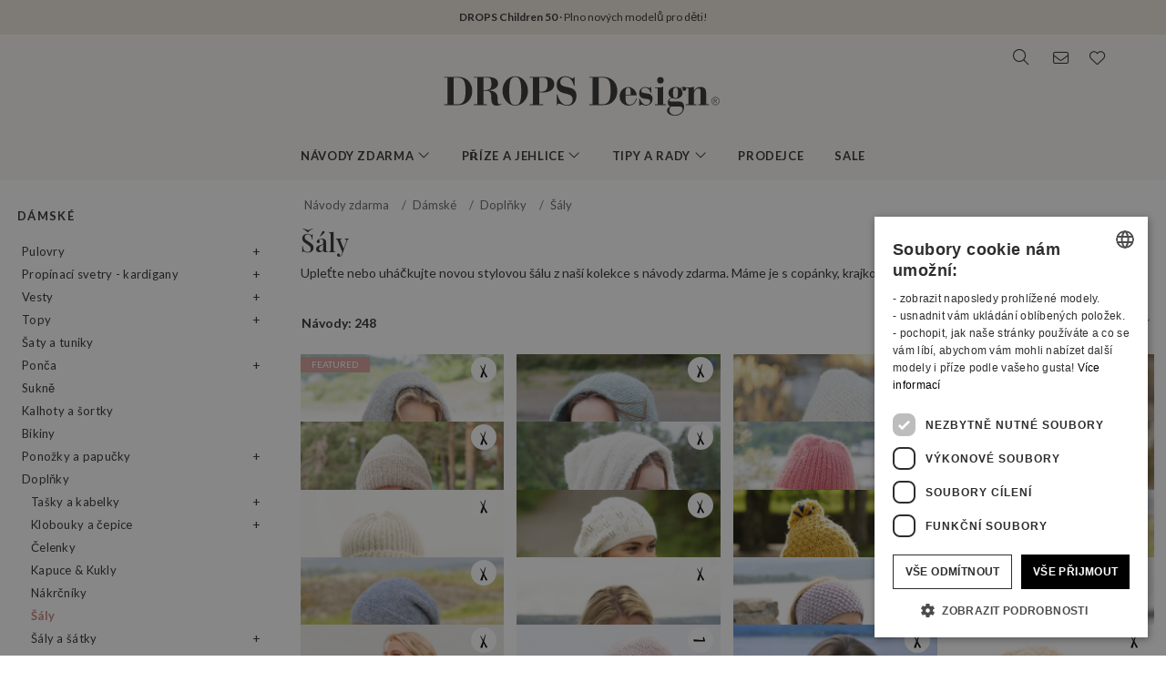

--- FILE ---
content_type: text/html; charset=UTF-8
request_url: https://www.garnstudio.com/search.php?action=browse&c=women-scarves&lang=cz
body_size: 46393
content:
<!DOCTYPE html PUBLIC "-//W3C//DTD XHTML 1.0 Strict//EN" "http://www.w3.org/TR/xhtml1/DTD/xhtml1-strict.dtd">
<html xmlns="http://www.w3.org/1999/xhtml" xml:lang="cs" lang="cs">
<head>
<meta http-equiv="Content-Type" content="text/html; charset=UTF-8" />
<title>Šály - Bezplatn&#233; n&#225;vody na pleten&#237; a h&#225;&#269;kov&#225;n&#237; od DROPS Design </title>
	<meta name="keywords" content="návody zdarma, návody na háčkování, alpaca, alpaka, merino vlna, dětská deka, deka pro miminko, návod na tašku, návod na kabelku, čepička, čepice, deka, bolerko, copánkový vzor, kapuce, kabátek, kardigan, plstění, návod na šaty, drops, bezplatné návody, návod zdarma, rukavice, pletené rukavice, čepice, háčkovaná čepice, návody na pletení, návod na pletení, mohér, norský, vzor, návod, polštář, pončo, chňapka, chňapky, pulovr, svetr, šála, šátek, sukně, bačkory, ponožky, papuče, papučky, podkolenky, kamaše, top, úplet, tunika, nátepníky, návleky, štulpny, příze, vlna, klubíčka, bavlněné příze, vlny, mohérové příze, krajkové příze, jak plést, jak háčkovat" />
		<meta name="description" content="Upleťte nebo uháčkujte novou stylovou šálu z naší kolekce s návody zdarma. Máme je s copánky, krajkou, háčkovanými čtverci a s mnoha dalšími vzory!" />
	<meta property="og:url" content="https://www.garnstudio.com/search.php?action=browse&amp;c=women-scarves&amp;lang=cz" /><meta property="og:type" content="website" /><meta property="og:title" content="Šály - Bezplatn&#233; n&#225;vody na pleten&#237; a h&#225;&#269;kov&#225;n&#237; od DROPS Design " /><meta property="og:description" content="Upleťte nebo uháčkujte novou stylovou šálu z naší kolekce s návody zdarma. Máme je s copánky, krajkou, háčkovanými čtverci a s mnoha dalšími vzory!" /><meta property="og:image" content="https://images.garnstudio.com/drops/mag/261/4/4-2.jpg" /><meta property="fb:app_id" content="1698234283817236" /><link rel="canonical" href="https://www.garnstudio.com/search.php?c=women-scarves&lang=cz"><link rel="alternate" href="https://www.garnstudio.com/search.php?c=women-scarves&lang=no" hreflang="no"><link rel="alternate" href="https://www.garnstudio.com/search.php?c=women-scarves&lang=se" hreflang="sv"><link rel="alternate" href="https://www.garnstudio.com/search.php?c=women-scarves&lang=dk" hreflang="da"><link rel="alternate" href="https://www.garnstudio.com/search.php?c=women-scarves&lang=fi" hreflang="fi"><link rel="alternate" href="https://www.garnstudio.com/search.php?c=women-scarves&lang=us" hreflang="en-US"><link rel="alternate" href="https://www.garnstudio.com/search.php?c=women-scarves&lang=de" hreflang="de"><link rel="alternate" href="https://www.garnstudio.com/search.php?c=women-scarves&lang=nl" hreflang="nl"><link rel="alternate" href="https://www.garnstudio.com/search.php?c=women-scarves&lang=fr" hreflang="fr"><link rel="alternate" href="https://www.garnstudio.com/search.php?c=women-scarves&lang=es" hreflang="es"><link rel="alternate" href="https://www.garnstudio.com/search.php?c=women-scarves&lang=pt" hreflang="pt"><link rel="alternate" href="https://www.garnstudio.com/search.php?c=women-scarves&lang=ee" hreflang="et"><link rel="alternate" href="https://www.garnstudio.com/search.php?c=women-scarves&lang=it" hreflang="it"><link rel="alternate" href="https://www.garnstudio.com/search.php?c=women-scarves&lang=pl" hreflang="pl"><link rel="alternate" href="https://www.garnstudio.com/search.php?c=women-scarves&lang=is" hreflang="is"><link rel="alternate" href="https://www.garnstudio.com/search.php?c=women-scarves&lang=hu" hreflang="hu"><link rel="alternate" href="https://www.garnstudio.com/search.php?c=women-scarves&lang=cz" hreflang="x-default"><meta name="viewport" content = "width = device-width, initial-scale = 1.0, minimum-scale = 1, user-scalable = yes" />
<meta name="google" content="notranslate">
<meta name="format-detection" content="telephone=no">
<link rel="shortcut icon" href="https://images.garnstudio.com/img/favicon.ico" type="image/x-icon" />
<!-- custom fonts -->
<link rel="preconnect" href="https://fonts.googleapis.com">
<link rel="preconnect" href="https://fonts.gstatic.com" crossorigin>
<link href="https://fonts.googleapis.com/css?family=Lato:400,600,700&display=swap&subset=latin-ext" rel="stylesheet">
<link href="https://fonts.googleapis.com/css2?family=Playfair+Display:wght@400;500&display=swap" rel="stylesheet">
<!-- Bootstrap core CSS -->
<link href="/css/bootstrap.min.css" rel="stylesheet">
<script src="/js/jquery-3.4.1.min.js"></script>
<script src="/js/popper.min.js"></script>
<script src="/js/bootstrap.min.js"></script>
<!-- custom CSS and fonawesome -->
<link href="/css/website-bs4.css?v=9" rel="stylesheet" type="text/css">
<link href="/css/all.min.css" rel="stylesheet"><!--webfont all styles -->
<!-- Global site tag (gtag.js) - Google Analytics -->
<script>
	window.dataLayer = window.dataLayer || [];
	function gtag() { dataLayer.push(arguments); }
	gtag('consent', 'default', {
		'ad_storage': 'denied',
		'analytics_storage': 'denied',
		'ad_user_data': 'denied',
		'ad_personalization': 'denied',
		'wait_for_update': 500
	});
</script>
<script async src="https://www.googletagmanager.com/gtag/js?id=G-L79D4310HJ"></script>
<script>
	gtag('js', new Date());
	gtag('config', 'G-L79D4310HJ', { 'anonymize_ip': true });
</script>
<!-- Cookie Script Cookies Consent -->
<script type="text/javascript" charset="UTF-8" src="https://cdn.cookie-script.com/s/09b0c444621efb6ff31ef9fd36fa4515.js"></script>
</head>
<body>
<div id="all">
	<script>
		document.addEventListener("DOMContentLoaded", function () {
			document.querySelectorAll("ul.dropdown-menu [data-toggle=dropdown]").forEach(item => {
				item.addEventListener("click", function (event) {
					event.preventDefault();
					event.stopPropagation();

					this.parentElement.parentElement.querySelectorAll(".show").forEach(sibling => {
						if (sibling !== this.parentElement) {
							sibling.classList.remove("show");
						}
					});

					this.parentElement.classList.toggle("show");
				});
			});
			let menuOpen = false;
			document.getElementById("menu")?.addEventListener("click", function () {
				menuOpen = !menuOpen;
				document.body.classList.toggle("prevent-scroll", menuOpen);
			});
			document.getElementById("search-mob")?.addEventListener("click", function () {
				document.querySelector("input[name='w']")?.focus();
			});
			const nav = document.querySelector(".nav-mobile");
			const siteWrapper = document.getElementById("site_wrapper");
			const menuElement = document.querySelector('.nav-mobile .m-menu');
			let scrollHandler = null;
			function applyMobileStyles() {
				if (!nav || !siteWrapper || !menuElement) return;
				if (!window.location.hash) {
					nav.style.marginTop = "38px";
					siteWrapper.style.paddingTop = "38px";
					menuElement.style.marginTop = '-38px';
				}
				if (scrollHandler) {
					document.removeEventListener("scroll", scrollHandler);
				}
				scrollHandler = function () {
					if (window.scrollY > 0) {
						nav.style.marginTop = "0px";
						nav.style.transition = "margin-top 0.3s ease-in-out";
						siteWrapper.style.paddingTop = "0px";
						menuElement.style.marginTop = '0px';
					} else {
						nav.style.marginTop = "38px";
						siteWrapper.style.paddingTop = "38px";
						menuElement.style.marginTop = '-38px';
					}
				};
				document.addEventListener("scroll", scrollHandler);
			}
			function resetStyles() {
				if (!nav || !siteWrapper || !menuElement) return;

				nav.style.marginTop = "";
				nav.style.transition = "";
				siteWrapper.style.paddingTop = "";
				menuElement.style.marginTop = "";

				if (scrollHandler) {
					document.removeEventListener("scroll", scrollHandler);
					scrollHandler = null;
				}
			}
			const mediaQuery = window.matchMedia("(max-width: 991.5px)");
			function handleMediaChange(e) {
				if (e.matches) {
					applyMobileStyles();
				} else {
					resetStyles();
				}
			}
			if (mediaQuery.matches) {
				applyMobileStyles();
			} else {
				resetStyles();
			}
			mediaQuery.addEventListener("change", handleMediaChange);
		});
    </script>
	<div class="hiddenprint ad"><a href="https://www.garnstudio.com/catalogues.php?show=drops-children-50&lang=cz"><strong>DROPS Children 50</strong> · Plno nových modelů pro děti!</a></div>	<div class="header">
        <div id="header_wrapper">
            <div class="header_search">
                <div class="logo-wrapper">
                    <div class="d-none d-lg-block"><a href="/home.php?cid=24"><img class="logo" src="https://images.garnstudio.com/img/drops-design.svg" width="320"  alt="Drops Design logo" /></a></div>
                </div>
                <div class="top-nav d-none d-lg-block">
                    <div class="search-box">
                        <i class="fa-light fa-lg fa-search"></i>
                        <form class="search-top" action="/search.php" method="get">
                            <input class="invisible" type="hidden" name="action" value="search" />
                            <input type="text" class="input-search" name="w" placeholder="tj. 162-1, čepice, háčkované pončo, My Daisy a pod." autocomplete="off"/>
                            <input class="invisible" type="hidden" name="lang" value="cz"/>
                        </form>
                    </div>
					<div class="news-box">
                        <a href="/newsletter.php?lang=cz">
                            <i class="fa-light fa-lg fa-envelope"></i>
                        </a>
                    </div>
                    <div class="fav-box">
                        <a href="/my-favorites.php?cid=24">
                            <i class="fa-light fa-lg fa-heart"></i>
                        </a>
                    </div>
                </div>
            </div>
        </div>
    </div>
	<!-- Tablet and mobile only -->
	<div class="d-lg-none">
        <nav class="nav-mobile">
            <input type="checkbox" id="menu" name="menu" class="m-menu__checkbox burger">
            <label class="m-menu__toggle m-0" for="menu">
                <svg width="30" height="30" viewBox="0 0 24 24" fill="none" stroke="#333" stroke-width="1" stroke-linecap="butt" stroke-linejoin="arcs">
                    <line x1="3" y1="12" x2="21" y2="12"></line>
                    <line x1="3" y1="6" x2="21" y2="6"></line>
                    <line x1="3" y1="18" x2="21" y2="18"></line>
                </svg>
            </label>
			<div class="d-lg-none"><a href="/home.php?cid=24"><img class="logo-xs img-fluid" src="https://images.garnstudio.com/img/drops-design.svg" width="200" height="65" alt="Drops Design logo" /></a></div>
			<div class="nav-right">
				<div id="search-mob" class="search-mob px-2">
					<a href="#" data-toggle="modal" role="button" data-target="#search-mobile">
						<i class="fa-light fa-lg fa-search"></i>
					</a>
				</div>
				<div class="fav-box-m px-2">
					<a href="/my-favorites.php?cid=24">
						<i class="fa-light fa-lg fa-heart"></i>
					</a>
				</div>
				<div class="news-box-m px-2">
					<a href="/newsletter.php?lang=cz">
						<i class="fa-light fa-lg fa-envelope"></i>
					</a>
				</div>
			</div>
			<label class="m-menu__overlay" for="menu"></label>
			<div class="m-menu">
                <div class="m-menu__header">
                    <label class="m-menu__toggle mt-3" for="menu"><i class="fa-light fa-xl fa-xmark"></i></label>
                    <span>MENU</span>
                </div>
                <ul class="menu-slide">
					<li>
                        <label class="a-label__chevron" for="item-1">Návody zdarma <div class="icon"><i class="fa-light fa-lg fa-angle-right"></i></div></label>
                        <input type="checkbox" id="item-1" name="item-1" class="m-menu__checkbox">
                        <div class="m-menu">
                            <div class="m-menu__header">
                                <label class="m-menu__toggle mt-3" for="item-1"><i class="fa-light fa-xl fa-arrow-left"></i></label>
                                <span>Návody zdarma</span>
								<label class="m-menu__toggle mt-3" for="menu"><i class="fa-light fa-xl fa-xmark"></i></label>
                            </div>
                            <ul class="menu-slide">
								                                <li>
                                    <label class="a-label__chevron" for="item-1-0"><span class="pink-light">Teď letí</span><div class="icon"><i class="fa-light fa-lg fa-angle-right"></i></div></label>
                                    <input type="checkbox" id="item-1-0" name="item-1-0" class="m-menu__checkbox">
                                    <div class="m-menu">
                                        <div class="m-menu__header">
                                            <label class="m-menu__toggle mt-3" for="item-1-0"><i class="fa-light fa-xl fa-arrow-left"></i></label>
                                            <span>Teď letí</span>
                                        </div>
																					<ul>
												<li><a href="/search.php?action=browse&c=women-hats&lang=cz" onclick="gtag('event', 'OpenCategory', {'Category': 'women-hats', 'Menu': 'MenuCat'});">Dámské klobouky a čepice</a></li><li><a href="/search.php?action=browse&c=women-balaclavas&lang=cz" onclick="gtag('event', 'OpenCategory', {'Category': 'women-balaclavas', 'Menu': 'MenuCat'});">Dámské kapuce & kukly</a></li><li><a href="/search.php?action=browse&c=felted-patterns&lang=cz" onclick="gtag('event', 'OpenCategory', {'Category': 'felted-patterns', 'Menu': 'MenuCat'});">Zplstěte to!</a></li>											</ul>
											                                    </div>
                                </li>
								<li>
                                    <label class="a-label__chevron" for="item-1-1">Dámské <div class="icon"><i class="fa-light fa-lg fa-angle-right"></i></div></label>
                                    <input type="checkbox" id="item-1-1" name="item-1-1" class="m-menu__checkbox">
                                    <div class="m-menu">
                                        <div class="m-menu__header">
                                            <label class="m-menu__toggle mt-3" for="item-1-1"><i class="fa-light fa-xl fa-arrow-left"></i></label>
                                            <span>Dámské</span>
											<label class="m-menu__toggle mt-3" for="menu"><i class="fa-light fa-xl fa-xmark"></i></label>
                                        </div>
                                        <div id="patternsparent1">
											<a href="/search.php?action=browse&c=women&lang=cz" onclick="gtag('event', 'OpenCategory', {'Category': 'women', 'Menu': 'MenuCat'});">Viz vše</a>
<div id="patternsparent1">
<a data-toggle="collapse" data-target="#women-sweaters" aria-expanded="true" aria-controls="women-sweaters">Pulovry<div class="icon"><i class="fa-light fa-lg fa-angle-down"></i></div></a>
<div id="women-sweaters" class="collapse children" aria-labelledby="heading-women-sweaters" data-parent="#patternsparent1">
<a href="/search.php?action=browse&c=women-sweaters&lang=cz" onclick="gtag('event', 'OpenCategory', {'Category': 'women-sweaters', 'Menu': 'MenuCat'});">Viz vše</a>
<a href="/search.php?action=browse&c=women-nordic-jumpers&lang=cz" onclick="gtag('event', 'OpenCategory', {'Category': 'women-nordic-jumpers', 'Menu': 'MenuCat'});">Norské</a><a href="/search.php?action=browse&c=women-christmas-jumpers&lang=cz" onclick="gtag('event', 'OpenCategory', {'Category': 'women-christmas-jumpers', 'Menu': 'MenuCat'});">Vánoce</a><a href="/search.php?action=browse&c=women-basic-sweaters&lang=cz" onclick="gtag('event', 'OpenCategory', {'Category': 'women-basic-sweaters', 'Menu': 'MenuCat'});">Basic</a><a href="/search.php?action=browse&c=women-striped-sweaters&lang=cz" onclick="gtag('event', 'OpenCategory', {'Category': 'women-striped-sweaters', 'Menu': 'MenuCat'});">Pruhované</a><a href="/search.php?action=browse&c=women-hoodies&lang=cz" onclick="gtag('event', 'OpenCategory', {'Category': 'women-hoodies', 'Menu': 'MenuCat'});">Kapuce</a></div>
</div>
<div id="patternsparent1">
<a data-toggle="collapse" data-target="#women-jackets" aria-expanded="true" aria-controls="women-jackets">Propínací svetry - kardigany<div class="icon"><i class="fa-light fa-lg fa-angle-down"></i></div></a>
<div id="women-jackets" class="collapse children" aria-labelledby="heading-women-jackets" data-parent="#patternsparent1">
<a href="/search.php?action=browse&c=women-jackets&lang=cz" onclick="gtag('event', 'OpenCategory', {'Category': 'women-jackets', 'Menu': 'MenuCat'});">Viz vše</a>
<a href="/search.php?action=browse&c=women-nordic-jackets&lang=cz" onclick="gtag('event', 'OpenCategory', {'Category': 'women-nordic-jackets', 'Menu': 'MenuCat'});">Norské</a><a href="/search.php?action=browse&c=women-basic-cardigans&lang=cz" onclick="gtag('event', 'OpenCategory', {'Category': 'women-basic-cardigans', 'Menu': 'MenuCat'});">Basic</a><a href="/search.php?action=browse&c=women-boleros&lang=cz" onclick="gtag('event', 'OpenCategory', {'Category': 'women-boleros', 'Menu': 'MenuCat'});">Bolerka</a><a href="/search.php?action=browse&c=women-short-sleeve-cardigans&lang=cz" onclick="gtag('event', 'OpenCategory', {'Category': 'women-short-sleeve-cardigans', 'Menu': 'MenuCat'});">Propínací topy</a><a href="/search.php?action=browse&c=women-wrap-cardigans&lang=cz" onclick="gtag('event', 'OpenCategory', {'Category': 'women-wrap-cardigans', 'Menu': 'MenuCat'});">Zavinovací svetry a kabátky</a><a href="/search.php?action=browse&c=women-circle-jackets&lang=cz" onclick="gtag('event', 'OpenCategory', {'Category': 'women-circle-jackets', 'Menu': 'MenuCat'});">Kruhové svetry</a><a href="/search.php?action=browse&c=women-long-jackets&lang=cz" onclick="gtag('event', 'OpenCategory', {'Category': 'women-long-jackets', 'Menu': 'MenuCat'});">Dlouhé kabáty</a></div>
</div>
<div id="patternsparent1">
<a data-toggle="collapse" data-target="#women-vests" aria-expanded="true" aria-controls="women-vests">Vesty<div class="icon"><i class="fa-light fa-lg fa-angle-down"></i></div></a>
<div id="women-vests" class="collapse children" aria-labelledby="heading-women-vests" data-parent="#patternsparent1">
<a href="/search.php?action=browse&c=women-vests&lang=cz" onclick="gtag('event', 'OpenCategory', {'Category': 'women-vests', 'Menu': 'MenuCat'});">Viz vše</a>
<a href="/search.php?action=browse&c=women-slipovers&lang=cz" onclick="gtag('event', 'OpenCategory', {'Category': 'women-slipovers', 'Menu': 'MenuCat'});">Vesty</a><a href="/search.php?action=browse&c=women-open-front-vests&lang=cz" onclick="gtag('event', 'OpenCategory', {'Category': 'women-open-front-vests', 'Menu': 'MenuCat'});">Propínací vesty</a></div>
</div>
<div id="patternsparent1">
<a data-toggle="collapse" data-target="#women-tops" aria-expanded="true" aria-controls="women-tops">Topy<div class="icon"><i class="fa-light fa-lg fa-angle-down"></i></div></a>
<div id="women-tops" class="collapse children" aria-labelledby="heading-women-tops" data-parent="#patternsparent1">
<a href="/search.php?action=browse&c=women-tops&lang=cz" onclick="gtag('event', 'OpenCategory', {'Category': 'women-tops', 'Menu': 'MenuCat'});">Viz vše</a>
<a href="/search.php?action=browse&c=women-crop-tops&lang=cz" onclick="gtag('event', 'OpenCategory', {'Category': 'women-crop-tops', 'Menu': 'MenuCat'});">Crop topy</a><a href="/search.php?action=browse&c=women-singlets&lang=cz" onclick="gtag('event', 'OpenCategory', {'Category': 'women-singlets', 'Menu': 'MenuCat'});">Tílka</a><a href="/search.php?action=browse&c=women-t-shirts&lang=cz" onclick="gtag('event', 'OpenCategory', {'Category': 'women-t-shirts', 'Menu': 'MenuCat'});">Trička a halenky</a></div>
</div>
<a href="/search.php?action=browse&c=women-dresses&lang=cz" onclick="gtag('event', 'OpenCategory', {'Category': 'women-dresses', 'Menu': 'MenuCat'});">Šaty a tuniky</a><div id="patternsparent1">
<a data-toggle="collapse" data-target="#women-ponchos" aria-expanded="true" aria-controls="women-ponchos">Ponča<div class="icon"><i class="fa-light fa-lg fa-angle-down"></i></div></a>
<div id="women-ponchos" class="collapse children" aria-labelledby="heading-women-ponchos" data-parent="#patternsparent1">
<a href="/search.php?action=browse&c=women-ponchos&lang=cz" onclick="gtag('event', 'OpenCategory', {'Category': 'women-ponchos', 'Menu': 'MenuCat'});">Viz vše</a>
<a href="/search.php?action=browse&c=women-capes&lang=cz" onclick="gtag('event', 'OpenCategory', {'Category': 'women-capes', 'Menu': 'MenuCat'});">Peleríny</a><a href="/search.php?action=browse&c=women-swonchos&lang=cz" onclick="gtag('event', 'OpenCategory', {'Category': 'women-swonchos', 'Menu': 'MenuCat'});">Pončo - svetr</a><a href="/search.php?action=browse&c=women-hooded-ponchos&lang=cz" onclick="gtag('event', 'OpenCategory', {'Category': 'women-hooded-ponchos', 'Menu': 'MenuCat'});">Ponča s kapucí</a></div>
</div>
<a href="/search.php?action=browse&c=women-skirts&lang=cz" onclick="gtag('event', 'OpenCategory', {'Category': 'women-skirts', 'Menu': 'MenuCat'});">Sukně</a><a href="/search.php?action=browse&c=women-trousers&lang=cz" onclick="gtag('event', 'OpenCategory', {'Category': 'women-trousers', 'Menu': 'MenuCat'});">Kalhoty a šortky</a><a href="/search.php?action=browse&c=bikinis&lang=cz" onclick="gtag('event', 'OpenCategory', {'Category': 'bikinis', 'Menu': 'MenuCat'});">Bikiny</a><div id="patternsparent1">
<a data-toggle="collapse" data-target="#women-socks-slippers" aria-expanded="true" aria-controls="women-socks-slippers">Ponožky a papučky<div class="icon"><i class="fa-light fa-lg fa-angle-down"></i></div></a>
<div id="women-socks-slippers" class="collapse children" aria-labelledby="heading-women-socks-slippers" data-parent="#patternsparent1">
<a href="/search.php?action=browse&c=women-socks-slippers&lang=cz" onclick="gtag('event', 'OpenCategory', {'Category': 'women-socks-slippers', 'Menu': 'MenuCat'});">Viz vše</a>
<div id="patternsparent229">
<a data-toggle="collapse" data-target="#women-socks" aria-expanded="true" aria-controls="women-socks">Ponožky<div class="icon"><i class="fa-light fa-lg fa-angle-down"></i></div></a>
<div id="women-socks" class="collapse children" aria-labelledby="heading-women-socks" data-parent="#patternsparent229">
<a href="/search.php?action=browse&c=women-socks&lang=cz" onclick="gtag('event', 'OpenCategory', {'Category': 'women-socks', 'Menu': 'MenuCat'});">Viz vše</a>
<a href="/search.php?action=browse&c=women-short-socks&lang=cz" onclick="gtag('event', 'OpenCategory', {'Category': 'women-short-socks', 'Menu': 'MenuCat'});">Kotníkové ponožky</a><a href="/search.php?action=browse&c=women-mid-length-socks&lang=cz" onclick="gtag('event', 'OpenCategory', {'Category': 'women-mid-length-socks', 'Menu': 'MenuCat'});">Ponožky</a><a href="/search.php?action=browse&c=women-long-socks&lang=cz" onclick="gtag('event', 'OpenCategory', {'Category': 'women-long-socks', 'Menu': 'MenuCat'});">Podkolenky</a><a href="/search.php?action=browse&c=women-nordic-socks&lang=cz" onclick="gtag('event', 'OpenCategory', {'Category': 'women-nordic-socks', 'Menu': 'MenuCat'});">Norské</a><a href="/search.php?action=browse&c=women-yoga-socks&lang=cz" onclick="gtag('event', 'OpenCategory', {'Category': 'women-yoga-socks', 'Menu': 'MenuCat'});">Ponožky na jógu</a></div>
</div>
<a href="/search.php?action=browse&c=women-slippers&lang=cz" onclick="gtag('event', 'OpenCategory', {'Category': 'women-slippers', 'Menu': 'MenuCat'});">Papučky a bačkory</a><a href="/search.php?action=browse&c=women-leg-warmers&lang=cz" onclick="gtag('event', 'OpenCategory', {'Category': 'women-leg-warmers', 'Menu': 'MenuCat'});">Návleky, štulpny</a></div>
</div>
<div id="patternsparent1">
<a data-toggle="collapse" data-target="#women-accessories" aria-expanded="true" aria-controls="women-accessories">Doplňky<div class="icon"><i class="fa-light fa-lg fa-angle-down"></i></div></a>
<div id="women-accessories" class="collapse children" aria-labelledby="heading-women-accessories" data-parent="#patternsparent1">
<a href="/search.php?action=browse&c=women-accessories&lang=cz" onclick="gtag('event', 'OpenCategory', {'Category': 'women-accessories', 'Menu': 'MenuCat'});">Viz vše</a>
<div id="patternsparent19">
<a data-toggle="collapse" data-target="#bags" aria-expanded="true" aria-controls="bags">Tašky a kabelky<div class="icon"><i class="fa-light fa-lg fa-angle-down"></i></div></a>
<div id="bags" class="collapse children" aria-labelledby="heading-bags" data-parent="#patternsparent19">
<a href="/search.php?action=browse&c=bags&lang=cz" onclick="gtag('event', 'OpenCategory', {'Category': 'bags', 'Menu': 'MenuCat'});">Viz vše</a>
<a href="/search.php?action=browse&c=small-bags&lang=cz" onclick="gtag('event', 'OpenCategory', {'Category': 'small-bags', 'Menu': 'MenuCat'});">Taštičky a kabelky</a><a href="/search.php?action=browse&c=big-bags&lang=cz" onclick="gtag('event', 'OpenCategory', {'Category': 'big-bags', 'Menu': 'MenuCat'});">Tašky</a></div>
</div>
<div id="patternsparent19">
<a data-toggle="collapse" data-target="#women-hats" aria-expanded="true" aria-controls="women-hats">Klobouky a čepice<div class="icon"><i class="fa-light fa-lg fa-angle-down"></i></div></a>
<div id="women-hats" class="collapse children" aria-labelledby="heading-women-hats" data-parent="#patternsparent19">
<a href="/search.php?action=browse&c=women-hats&lang=cz" onclick="gtag('event', 'OpenCategory', {'Category': 'women-hats', 'Menu': 'MenuCat'});">Viz vše</a>
<a href="/search.php?action=browse&c=women-beanies&lang=cz" onclick="gtag('event', 'OpenCategory', {'Category': 'women-beanies', 'Menu': 'MenuCat'});">Čepice</a><a href="/search.php?action=browse&c=women-berets&lang=cz" onclick="gtag('event', 'OpenCategory', {'Category': 'women-berets', 'Menu': 'MenuCat'});">Barety</a><a href="/search.php?action=browse&c=women-earflap-hats&lang=cz" onclick="gtag('event', 'OpenCategory', {'Category': 'women-earflap-hats', 'Menu': 'MenuCat'});">Čepice ušanky</a><a href="/search.php?action=browse&c=women-bucket-hats&lang=cz" onclick="gtag('event', 'OpenCategory', {'Category': 'women-bucket-hats', 'Menu': 'MenuCat'});">Klobouky</a><a href="/search.php?action=browse&c=women-summer-hats&lang=cz" onclick="gtag('event', 'OpenCategory', {'Category': 'women-summer-hats', 'Menu': 'MenuCat'});">Letní klobouky</a><a href="/search.php?action=browse&c=women-caps&lang=cz" onclick="gtag('event', 'OpenCategory', {'Category': 'women-caps', 'Menu': 'MenuCat'});">Kšiltovky</a></div>
</div>
<a href="/search.php?action=browse&c=women-headbands&lang=cz" onclick="gtag('event', 'OpenCategory', {'Category': 'women-headbands', 'Menu': 'MenuCat'});">Čelenky</a><a href="/search.php?action=browse&c=women-balaclavas&lang=cz" onclick="gtag('event', 'OpenCategory', {'Category': 'women-balaclavas', 'Menu': 'MenuCat'});">Kapuce & Kukly</a><a href="/search.php?action=browse&c=women-neck-warmers&lang=cz" onclick="gtag('event', 'OpenCategory', {'Category': 'women-neck-warmers', 'Menu': 'MenuCat'});">Nákrčníky</a><a href="/search.php?action=browse&c=women-scarves&lang=cz" onclick="gtag('event', 'OpenCategory', {'Category': 'women-scarves', 'Menu': 'MenuCat'});">Šály</a><div id="patternsparent19">
<a data-toggle="collapse" data-target="#women-shawls" aria-expanded="true" aria-controls="women-shawls">Šály a šátky<div class="icon"><i class="fa-light fa-lg fa-angle-down"></i></div></a>
<div id="women-shawls" class="collapse children" aria-labelledby="heading-women-shawls" data-parent="#patternsparent19">
<a href="/search.php?action=browse&c=women-shawls&lang=cz" onclick="gtag('event', 'OpenCategory', {'Category': 'women-shawls', 'Menu': 'MenuCat'});">Viz vše</a>
<a href="/search.php?action=browse&c=women-small-shawls&lang=cz" onclick="gtag('event', 'OpenCategory', {'Category': 'women-small-shawls', 'Menu': 'MenuCat'});">Malé</a><a href="/search.php?action=browse&c=women-big-shawls&lang=cz" onclick="gtag('event', 'OpenCategory', {'Category': 'women-big-shawls', 'Menu': 'MenuCat'});">Velké</a></div>
</div>
<div id="patternsparent19">
<a data-toggle="collapse" data-target="#women-gloves-mittens" aria-expanded="true" aria-controls="women-gloves-mittens">Rukavice a palčáky<div class="icon"><i class="fa-light fa-lg fa-angle-down"></i></div></a>
<div id="women-gloves-mittens" class="collapse children" aria-labelledby="heading-women-gloves-mittens" data-parent="#patternsparent19">
<a href="/search.php?action=browse&c=women-gloves-mittens&lang=cz" onclick="gtag('event', 'OpenCategory', {'Category': 'women-gloves-mittens', 'Menu': 'MenuCat'});">Viz vše</a>
<a href="/search.php?action=browse&c=women-mittens&lang=cz" onclick="gtag('event', 'OpenCategory', {'Category': 'women-mittens', 'Menu': 'MenuCat'});">Rukavice a palčáky</a><a href="/search.php?action=browse&c=women-gloves&lang=cz" onclick="gtag('event', 'OpenCategory', {'Category': 'women-gloves', 'Menu': 'MenuCat'});">Prstové rukavice</a><a href="/search.php?action=browse&c=women-nordic-gloves-mittens&lang=cz" onclick="gtag('event', 'OpenCategory', {'Category': 'women-nordic-gloves-mittens', 'Menu': 'MenuCat'});">Skandinávské</a></div>
</div>
<a href="/search.php?action=browse&c=women-wrist-warmers&lang=cz" onclick="gtag('event', 'OpenCategory', {'Category': 'women-wrist-warmers', 'Menu': 'MenuCat'});">Návleky</a><a href="/search.php?action=browse&c=women-hair-accessories&lang=cz" onclick="gtag('event', 'OpenCategory', {'Category': 'women-hair-accessories', 'Menu': 'MenuCat'});">Vlasové doplňky</a><a href="/search.php?action=browse&c=women-collars-jewellery&lang=cz" onclick="gtag('event', 'OpenCategory', {'Category': 'women-collars-jewellery', 'Menu': 'MenuCat'});">Límečky a šperky</a></div>
</div>
										</div>
                                    </div>
                                </li>
								<li>
                                    <label class="a-label__chevron" for="item-1-2">Miminka (0-4) <div class="icon"><i class="fa-light fa-lg fa-angle-right"></i></div></label>
                                    <input type="checkbox" id="item-1-2" name="item-1-2" class="m-menu__checkbox">
                                    <div class="m-menu">
                                        <div class="m-menu__header">
                                            <label class="m-menu__toggle mt-3" for="item-1-2"><i class="fa-light fa-xl fa-arrow-left"></i></label>
                                            <span>Miminka (0-4)</span>
											<label class="m-menu__toggle mt-3" for="menu"><i class="fa-light fa-xl fa-xmark"></i></label>
                                        </div>
                                        <div id="patternsparent3">
											<a href="/search.php?action=browse&c=baby&lang=cz" onclick="gtag('event', 'OpenCategory', {'Category': 'baby', 'Menu': 'MenuCat'});">Viz vše</a>
<div id="patternsparent3">
<a data-toggle="collapse" data-target="#baby-jumpers" aria-expanded="true" aria-controls="baby-jumpers">Svetříky<div class="icon"><i class="fa-light fa-lg fa-angle-down"></i></div></a>
<div id="baby-jumpers" class="collapse children" aria-labelledby="heading-baby-jumpers" data-parent="#patternsparent3">
<a href="/search.php?action=browse&c=baby-jumpers&lang=cz" onclick="gtag('event', 'OpenCategory', {'Category': 'baby-jumpers', 'Menu': 'MenuCat'});">Viz vše</a>
<a href="/search.php?action=browse&c=baby-nordic-jumpers&lang=cz" onclick="gtag('event', 'OpenCategory', {'Category': 'baby-nordic-jumpers', 'Menu': 'MenuCat'});">Norské</a></div>
</div>
<div id="patternsparent3">
<a data-toggle="collapse" data-target="#baby-jackets" aria-expanded="true" aria-controls="baby-jackets">Kabátky<div class="icon"><i class="fa-light fa-lg fa-angle-down"></i></div></a>
<div id="baby-jackets" class="collapse children" aria-labelledby="heading-baby-jackets" data-parent="#patternsparent3">
<a href="/search.php?action=browse&c=baby-jackets&lang=cz" onclick="gtag('event', 'OpenCategory', {'Category': 'baby-jackets', 'Menu': 'MenuCat'});">Viz vše</a>
<a href="/search.php?action=browse&c=baby-nordic-jackets&lang=cz" onclick="gtag('event', 'OpenCategory', {'Category': 'baby-nordic-jackets', 'Menu': 'MenuCat'});">Norské</a></div>
</div>
<a href="/search.php?action=browse&c=baby-newborn-sets&lang=cz" onclick="gtag('event', 'OpenCategory', {'Category': 'baby-newborn-sets', 'Menu': 'MenuCat'});">Souprava pro novorozence</a><a href="/search.php?action=browse&c=baby-tops-vests&lang=cz" onclick="gtag('event', 'OpenCategory', {'Category': 'baby-tops-vests', 'Menu': 'MenuCat'});">Topy a vesty</a><a href="/search.php?action=browse&c=baby-dresses&lang=cz" onclick="gtag('event', 'OpenCategory', {'Category': 'baby-dresses', 'Menu': 'MenuCat'});">Šaty</a><a href="/search.php?action=browse&c=baby-bunting-bags&lang=cz" onclick="gtag('event', 'OpenCategory', {'Category': 'baby-bunting-bags', 'Menu': 'MenuCat'});">Spací pytle</a><a href="/search.php?action=browse&c=baby-ponchos&lang=cz" onclick="gtag('event', 'OpenCategory', {'Category': 'baby-ponchos', 'Menu': 'MenuCat'});">Ponča</a><a href="/search.php?action=browse&c=baby-trousers&lang=cz" onclick="gtag('event', 'OpenCategory', {'Category': 'baby-trousers', 'Menu': 'MenuCat'});">Kalhoty</a><a href="/search.php?action=browse&c=baby-rompers-onesies&lang=cz" onclick="gtag('event', 'OpenCategory', {'Category': 'baby-rompers-onesies', 'Menu': 'MenuCat'});">Overaly a body</a><a href="/search.php?action=browse&c=baby-socks-booties&lang=cz" onclick="gtag('event', 'OpenCategory', {'Category': 'baby-socks-booties', 'Menu': 'MenuCat'});">Ponožky a botičky</a><a href="/search.php?action=browse&c=baby-blankets&lang=cz" onclick="gtag('event', 'OpenCategory', {'Category': 'baby-blankets', 'Menu': 'MenuCat'});">Deky</a><div id="patternsparent3">
<a data-toggle="collapse" data-target="#baby-accessories" aria-expanded="true" aria-controls="baby-accessories">Doplňky<div class="icon"><i class="fa-light fa-lg fa-angle-down"></i></div></a>
<div id="baby-accessories" class="collapse children" aria-labelledby="heading-baby-accessories" data-parent="#patternsparent3">
<a href="/search.php?action=browse&c=baby-accessories&lang=cz" onclick="gtag('event', 'OpenCategory', {'Category': 'baby-accessories', 'Menu': 'MenuCat'});">Viz vše</a>
<div id="patternsparent45">
<a data-toggle="collapse" data-target="#baby-hats" aria-expanded="true" aria-controls="baby-hats">Čepice a čelenky<div class="icon"><i class="fa-light fa-lg fa-angle-down"></i></div></a>
<div id="baby-hats" class="collapse children" aria-labelledby="heading-baby-hats" data-parent="#patternsparent45">
<a href="/search.php?action=browse&c=baby-hats&lang=cz" onclick="gtag('event', 'OpenCategory', {'Category': 'baby-hats', 'Menu': 'MenuCat'});">Viz vše</a>
<a href="/search.php?action=browse&c=baby-beanies&lang=cz" onclick="gtag('event', 'OpenCategory', {'Category': 'baby-beanies', 'Menu': 'MenuCat'});">Čepice</a><a href="/search.php?action=browse&c=baby-bonnets&lang=cz" onclick="gtag('event', 'OpenCategory', {'Category': 'baby-bonnets', 'Menu': 'MenuCat'});">Čepičky</a><a href="/search.php?action=browse&c=baby-summer-hats&lang=cz" onclick="gtag('event', 'OpenCategory', {'Category': 'baby-summer-hats', 'Menu': 'MenuCat'});">Letní klobouky</a></div>
</div>
<a href="/search.php?action=browse&c=baby-balaclavas&lang=cz" onclick="gtag('event', 'OpenCategory', {'Category': 'baby-balaclavas', 'Menu': 'MenuCat'});">Kukly</a><a href="/search.php?action=browse&c=baby-bibs-scarves&lang=cz" onclick="gtag('event', 'OpenCategory', {'Category': 'baby-bibs-scarves', 'Menu': 'MenuCat'});">Šály a nákrčníky</a><a href="/search.php?action=browse&c=baby-gloves-mittens&lang=cz" onclick="gtag('event', 'OpenCategory', {'Category': 'baby-gloves-mittens', 'Menu': 'MenuCat'});">Rukavičky a palčáky</a></div>
</div>
										</div>
                                    </div>
                                </li>
								<li>
                                    <label class="a-label__chevron" for="item-1-3">Děti (2-14)<div class="icon"><i class="fa-light fa-lg fa-angle-right"></i></div></label>
                                    <input type="checkbox" id="item-1-3" name="item-1-3" class="m-menu__checkbox">
                                    <div class="m-menu">
                                        <div class="m-menu__header">
                                            <label class="m-menu__toggle mt-3" for="item-1-3"><i class="fa-light fa-xl fa-arrow-left"></i></label>
                                            <span>Děti (2-14)</span>
											<label class="m-menu__toggle mt-3" for="menu"><i class="fa-light fa-xl fa-xmark"></i></label>
                                        </div>
                                        <div id="patternsparent2">
											<a href="/search.php?action=browse&c=children&lang=cz" onclick="gtag('event', 'OpenCategory', {'Category': 'children', 'Menu': 'MenuCat'});">Viz vše</a>
<div id="patternsparent2">
<a data-toggle="collapse" data-target="#children-jumpers" aria-expanded="true" aria-controls="children-jumpers">Pulovry<div class="icon"><i class="fa-light fa-lg fa-angle-down"></i></div></a>
<div id="children-jumpers" class="collapse children" aria-labelledby="heading-children-jumpers" data-parent="#patternsparent2">
<a href="/search.php?action=browse&c=children-jumpers&lang=cz" onclick="gtag('event', 'OpenCategory', {'Category': 'children-jumpers', 'Menu': 'MenuCat'});">Viz vše</a>
<a href="/search.php?action=browse&c=children-nordic-jumpers&lang=cz" onclick="gtag('event', 'OpenCategory', {'Category': 'children-nordic-jumpers', 'Menu': 'MenuCat'});">Norské</a><a href="/search.php?action=browse&c=children-christmas-jumpers&lang=cz" onclick="gtag('event', 'OpenCategory', {'Category': 'children-christmas-jumpers', 'Menu': 'MenuCat'});">Vánoce</a><a href="/search.php?action=browse&c=children-basic-jumpers&lang=cz" onclick="gtag('event', 'OpenCategory', {'Category': 'children-basic-jumpers', 'Menu': 'MenuCat'});">Basic</a></div>
</div>
<div id="patternsparent2">
<a data-toggle="collapse" data-target="#children-jackets" aria-expanded="true" aria-controls="children-jackets">Kabátky a propínací svetry<div class="icon"><i class="fa-light fa-lg fa-angle-down"></i></div></a>
<div id="children-jackets" class="collapse children" aria-labelledby="heading-children-jackets" data-parent="#patternsparent2">
<a href="/search.php?action=browse&c=children-jackets&lang=cz" onclick="gtag('event', 'OpenCategory', {'Category': 'children-jackets', 'Menu': 'MenuCat'});">Viz vše</a>
<a href="/search.php?action=browse&c=children-nordic-jackets&lang=cz" onclick="gtag('event', 'OpenCategory', {'Category': 'children-nordic-jackets', 'Menu': 'MenuCat'});">Norské</a><a href="/search.php?action=browse&c=children-boleros&lang=cz" onclick="gtag('event', 'OpenCategory', {'Category': 'children-boleros', 'Menu': 'MenuCat'});">Bolerka</a><a href="/search.php?action=browse&c=children-basic-cardigans&lang=cz" onclick="gtag('event', 'OpenCategory', {'Category': 'children-basic-cardigans', 'Menu': 'MenuCat'});">Basic</a></div>
</div>
<a href="/search.php?action=browse&c=children-vests-tops&lang=cz" onclick="gtag('event', 'OpenCategory', {'Category': 'children-vests-tops', 'Menu': 'MenuCat'});">Vesty a topy</a><a href="/search.php?action=browse&c=children-dresses-skirts&lang=cz" onclick="gtag('event', 'OpenCategory', {'Category': 'children-dresses-skirts', 'Menu': 'MenuCat'});">Šaty a sukně</a><a href="/search.php?action=browse&c=children-ponchos&lang=cz" onclick="gtag('event', 'OpenCategory', {'Category': 'children-ponchos', 'Menu': 'MenuCat'});">Ponča</a><a href="/search.php?action=browse&c=children-trousers-overalls&lang=cz" onclick="gtag('event', 'OpenCategory', {'Category': 'children-trousers-overalls', 'Menu': 'MenuCat'});">Kalhoty a overaly</a><a href="/search.php?action=browse&c=children-costumes&lang=cz" onclick="gtag('event', 'OpenCategory', {'Category': 'children-costumes', 'Menu': 'MenuCat'});">Kostýmy</a><div id="patternsparent2">
<a data-toggle="collapse" data-target="#children-socks-slippers" aria-expanded="true" aria-controls="children-socks-slippers">Ponožky a papučky<div class="icon"><i class="fa-light fa-lg fa-angle-down"></i></div></a>
<div id="children-socks-slippers" class="collapse children" aria-labelledby="heading-children-socks-slippers" data-parent="#patternsparent2">
<a href="/search.php?action=browse&c=children-socks-slippers&lang=cz" onclick="gtag('event', 'OpenCategory', {'Category': 'children-socks-slippers', 'Menu': 'MenuCat'});">Viz vše</a>
<a href="/search.php?action=browse&c=children-socks&lang=cz" onclick="gtag('event', 'OpenCategory', {'Category': 'children-socks', 'Menu': 'MenuCat'});">Ponožky</a><a href="/search.php?action=browse&c=children-leg-warmers&lang=cz" onclick="gtag('event', 'OpenCategory', {'Category': 'children-leg-warmers', 'Menu': 'MenuCat'});">Návleky, štulpny</a><a href="/search.php?action=browse&c=children-slippers&lang=cz" onclick="gtag('event', 'OpenCategory', {'Category': 'children-slippers', 'Menu': 'MenuCat'});">Papučky</a></div>
</div>
<div id="patternsparent2">
<a data-toggle="collapse" data-target="#children-accessories" aria-expanded="true" aria-controls="children-accessories">Doplňky<div class="icon"><i class="fa-light fa-lg fa-angle-down"></i></div></a>
<div id="children-accessories" class="collapse children" aria-labelledby="heading-children-accessories" data-parent="#patternsparent2">
<a href="/search.php?action=browse&c=children-accessories&lang=cz" onclick="gtag('event', 'OpenCategory', {'Category': 'children-accessories', 'Menu': 'MenuCat'});">Viz vše</a>
<div id="patternsparent92">
<a data-toggle="collapse" data-target="#children-hats" aria-expanded="true" aria-controls="children-hats">Čepice<div class="icon"><i class="fa-light fa-lg fa-angle-down"></i></div></a>
<div id="children-hats" class="collapse children" aria-labelledby="heading-children-hats" data-parent="#patternsparent92">
<a href="/search.php?action=browse&c=children-hats&lang=cz" onclick="gtag('event', 'OpenCategory', {'Category': 'children-hats', 'Menu': 'MenuCat'});">Viz vše</a>
<a href="/search.php?action=browse&c=children-beanies&lang=cz" onclick="gtag('event', 'OpenCategory', {'Category': 'children-beanies', 'Menu': 'MenuCat'});">Čepice</a><a href="/search.php?action=browse&c=children-christmas-hats&lang=cz" onclick="gtag('event', 'OpenCategory', {'Category': 'children-christmas-hats', 'Menu': 'MenuCat'});">Vánoční čepice</a><a href="/search.php?action=browse&c=children-earflap-hats&lang=cz" onclick="gtag('event', 'OpenCategory', {'Category': 'children-earflap-hats', 'Menu': 'MenuCat'});">Čepice ušanky</a><a href="/search.php?action=browse&c=whimsical-hats&lang=cz" onclick="gtag('event', 'OpenCategory', {'Category': 'whimsical-hats', 'Menu': 'MenuCat'});">Rozpustilé</a><a href="/search.php?action=browse&c=children-summer-hats&lang=cz" onclick="gtag('event', 'OpenCategory', {'Category': 'children-summer-hats', 'Menu': 'MenuCat'});">Letní klobouky</a></div>
</div>
<a href="/search.php?action=browse&c=children-headbands&lang=cz" onclick="gtag('event', 'OpenCategory', {'Category': 'children-headbands', 'Menu': 'MenuCat'});">Čelenky</a><a href="/search.php?action=browse&c=children-balaclavas&lang=cz" onclick="gtag('event', 'OpenCategory', {'Category': 'children-balaclavas', 'Menu': 'MenuCat'});">Kukly</a><a href="/search.php?action=browse&c=children-scarves&lang=cz" onclick="gtag('event', 'OpenCategory', {'Category': 'children-scarves', 'Menu': 'MenuCat'});">Šály a nákrčníky</a><a href="/search.php?action=browse&c=children-ties-bows&lang=cz" onclick="gtag('event', 'OpenCategory', {'Category': 'children-ties-bows', 'Menu': 'MenuCat'});">Motýlky a mašle</a><a href="/search.php?action=browse&c=children-gloves-mittens&lang=cz" onclick="gtag('event', 'OpenCategory', {'Category': 'children-gloves-mittens', 'Menu': 'MenuCat'});">Rukavice a palčáky</a><a href="/search.php?action=browse&c=children-bags&lang=cz" onclick="gtag('event', 'OpenCategory', {'Category': 'children-bags', 'Menu': 'MenuCat'});">Tašky a kabelky</a></div>
</div>
										</div>
                                    </div>   
                                </li>
								<li>
                                    <label class="a-label__chevron" for="item-1-4">Pánské<div class="icon"><i class="fa-light fa-lg fa-angle-right"></i></div></label>
                                    <input type="checkbox" id="item-1-4" name="item-1-4" class="m-menu__checkbox">
                                    <div class="m-menu">
                                        <div class="m-menu__header">
                                            <label class="m-menu__toggle mt-3" for="item-1-4"><i class="fa-light fa-xl fa-arrow-left"></i></label>
                                            <span>Pánské</span>
											<label class="m-menu__toggle mt-3" for="menu"><i class="fa-light fa-xl fa-xmark"></i></label>
                                        </div>
                                        <div id="patternsparent4">
											<a href="/search.php?action=browse&c=men&lang=cz" onclick="gtag('event', 'OpenCategory', {'Category': 'men', 'Menu': 'MenuCat'});">Viz vše</a>
<div id="patternsparent4">
<a data-toggle="collapse" data-target="#men-sweaters" aria-expanded="true" aria-controls="men-sweaters">Pulovry<div class="icon"><i class="fa-light fa-lg fa-angle-down"></i></div></a>
<div id="men-sweaters" class="collapse children" aria-labelledby="heading-men-sweaters" data-parent="#patternsparent4">
<a href="/search.php?action=browse&c=men-sweaters&lang=cz" onclick="gtag('event', 'OpenCategory', {'Category': 'men-sweaters', 'Menu': 'MenuCat'});">Viz vše</a>
<a href="/search.php?action=browse&c=men-nordic-jumpers&lang=cz" onclick="gtag('event', 'OpenCategory', {'Category': 'men-nordic-jumpers', 'Menu': 'MenuCat'});">Norské</a><a href="/search.php?action=browse&c=men-basic-sweaters&lang=cz" onclick="gtag('event', 'OpenCategory', {'Category': 'men-basic-sweaters', 'Menu': 'MenuCat'});">Basic</a><a href="/search.php?action=browse&c=men-christmas-jumpers&lang=cz" onclick="gtag('event', 'OpenCategory', {'Category': 'men-christmas-jumpers', 'Menu': 'MenuCat'});">Vánoce</a></div>
</div>
<div id="patternsparent4">
<a data-toggle="collapse" data-target="#men-jackets" aria-expanded="true" aria-controls="men-jackets">Kabátky<div class="icon"><i class="fa-light fa-lg fa-angle-down"></i></div></a>
<div id="men-jackets" class="collapse children" aria-labelledby="heading-men-jackets" data-parent="#patternsparent4">
<a href="/search.php?action=browse&c=men-jackets&lang=cz" onclick="gtag('event', 'OpenCategory', {'Category': 'men-jackets', 'Menu': 'MenuCat'});">Viz vše</a>
<a href="/search.php?action=browse&c=men-nordic-jackets&lang=cz" onclick="gtag('event', 'OpenCategory', {'Category': 'men-nordic-jackets', 'Menu': 'MenuCat'});">Norské</a></div>
</div>
<a href="/search.php?action=browse&c=men-vests&lang=cz" onclick="gtag('event', 'OpenCategory', {'Category': 'men-vests', 'Menu': 'MenuCat'});">Vesty</a><div id="patternsparent4">
<a data-toggle="collapse" data-target="#men-socks-slippers" aria-expanded="true" aria-controls="men-socks-slippers">Ponožky a papučky<div class="icon"><i class="fa-light fa-lg fa-angle-down"></i></div></a>
<div id="men-socks-slippers" class="collapse children" aria-labelledby="heading-men-socks-slippers" data-parent="#patternsparent4">
<a href="/search.php?action=browse&c=men-socks-slippers&lang=cz" onclick="gtag('event', 'OpenCategory', {'Category': 'men-socks-slippers', 'Menu': 'MenuCat'});">Viz vše</a>
<a href="/search.php?action=browse&c=men-socks&lang=cz" onclick="gtag('event', 'OpenCategory', {'Category': 'men-socks', 'Menu': 'MenuCat'});">Ponožky</a><a href="/search.php?action=browse&c=men-slippers&lang=cz" onclick="gtag('event', 'OpenCategory', {'Category': 'men-slippers', 'Menu': 'MenuCat'});">Papučky, bačkory</a></div>
</div>
<div id="patternsparent4">
<a data-toggle="collapse" data-target="#men-accessories" aria-expanded="true" aria-controls="men-accessories">Doplňky<div class="icon"><i class="fa-light fa-lg fa-angle-down"></i></div></a>
<div id="men-accessories" class="collapse children" aria-labelledby="heading-men-accessories" data-parent="#patternsparent4">
<a href="/search.php?action=browse&c=men-accessories&lang=cz" onclick="gtag('event', 'OpenCategory', {'Category': 'men-accessories', 'Menu': 'MenuCat'});">Viz vše</a>
<a href="/search.php?action=browse&c=men-hats-headbands&lang=cz" onclick="gtag('event', 'OpenCategory', {'Category': 'men-hats-headbands', 'Menu': 'MenuCat'});">Čepice a čelenky</a><a href="/search.php?action=browse&c=men-scarves&lang=cz" onclick="gtag('event', 'OpenCategory', {'Category': 'men-scarves', 'Menu': 'MenuCat'});">Šály a nákrčníky</a><a href="/search.php?action=browse&c=men-gloves-mittens&lang=cz" onclick="gtag('event', 'OpenCategory', {'Category': 'men-gloves-mittens', 'Menu': 'MenuCat'});">Rukavice a palčáky</a></div>
</div>
										</div>
                                    </div>
                                </li>
								<li>
                                    <label class="a-label__chevron" for="item-1-5">Domácí mazlíčci<div class="icon"><i class="fa-light fa-lg fa-angle-right"></i></div></label>
                                    <input type="checkbox" id="item-1-5" name="item-1-5" class="m-menu__checkbox">
                                    <div class="m-menu">
                                        <div class="m-menu__header">
                                            <label class="m-menu__toggle mt-3" for="item-1-5"><i class="fa-light fa-xl fa-arrow-left"></i></label>
                                            <span>Domácí mazlíčci</span>
											<label class="m-menu__toggle mt-3" for="menu"><i class="fa-light fa-xl fa-xmark"></i></label>
                                        </div>
                                        <div id="patternsparent5">
											<a href="/search.php?action=browse&c=pets&lang=cz" onclick="gtag('event', 'OpenCategory', {'Category': 'pets', 'Menu': 'MenuCat'});">Viz vše</a>
<a href="/search.php?action=browse&c=dog-sweaters&lang=cz" onclick="gtag('event', 'OpenCategory', {'Category': 'dog-sweaters', 'Menu': 'MenuCat'});">Svetry pro psy</a><a href="/search.php?action=browse&c=pet-accessories&lang=cz" onclick="gtag('event', 'OpenCategory', {'Category': 'pet-accessories', 'Menu': 'MenuCat'});">Doplňky</a>										</div>
                                    </div>
                                </li>
								<li>
                                    <label class="a-label__chevron" for="item-1-6">Bytové doplňky<div class="icon"><i class="fa-light fa-lg fa-angle-right"></i></div></label>
                                    <input type="checkbox" id="item-1-6" name="item-1-6" class="m-menu__checkbox">
                                    <div class="m-menu">
                                        <div class="m-menu__header">
                                            <label class="m-menu__toggle mt-3" for="item-1-6"><i class="fa-light fa-xl fa-arrow-left"></i></label>
                                            <span>Bytové doplňky</span>
											<label class="m-menu__toggle mt-3" for="menu"><i class="fa-light fa-xl fa-xmark"></i></label>
                                        </div>
                                        <div id="patternsparent5">
											<a href="/search.php?action=browse&c=home&lang=cz" onclick="gtag('event', 'OpenCategory', {'Category': 'home', 'Menu': 'MenuCat'});">Viz vše</a>
<a href="/search.php?action=browse&c=blankets&lang=cz" onclick="gtag('event', 'OpenCategory', {'Category': 'blankets', 'Menu': 'MenuCat'});">Deky</a><a href="/search.php?action=browse&c=pillows&lang=cz" onclick="gtag('event', 'OpenCategory', {'Category': 'pillows', 'Menu': 'MenuCat'});">Polštáře a sedáky</a><a href="/search.php?action=browse&c=seat-pads&lang=cz" onclick="gtag('event', 'OpenCategory', {'Category': 'seat-pads', 'Menu': 'MenuCat'});">Sedáky</a><a href="/search.php?action=browse&c=carpets&lang=cz" onclick="gtag('event', 'OpenCategory', {'Category': 'carpets', 'Menu': 'MenuCat'});">Koberce</a><a href="/search.php?action=browse&c=washcloths&lang=cz" onclick="gtag('event', 'OpenCategory', {'Category': 'washcloths', 'Menu': 'MenuCat'});">Žínky</a><a href="/search.php?action=browse&c=potholders&lang=cz" onclick="gtag('event', 'OpenCategory', {'Category': 'potholders', 'Menu': 'MenuCat'});">Chňapky a podložky</a><a href="/search.php?action=browse&c=baskets&lang=cz" onclick="gtag('event', 'OpenCategory', {'Category': 'baskets', 'Menu': 'MenuCat'});">Košíky</a><a href="/search.php?action=browse&c=coasters-placemats&lang=cz" onclick="gtag('event', 'OpenCategory', {'Category': 'coasters-placemats', 'Menu': 'MenuCat'});">Podložky a prostírání</a><a href="/search.php?action=browse&c=napkin-rings&lang=cz" onclick="gtag('event', 'OpenCategory', {'Category': 'napkin-rings', 'Menu': 'MenuCat'});">Kroužek na ubrousky</a><a href="/search.php?action=browse&c=egg-warmers&lang=cz" onclick="gtag('event', 'OpenCategory', {'Category': 'egg-warmers', 'Menu': 'MenuCat'});">Obaly na vajíčka</a><a href="/search.php?action=browse&c=ornaments-decor&lang=cz" onclick="gtag('event', 'OpenCategory', {'Category': 'ornaments-decor', 'Menu': 'MenuCat'});">Dekorace</a><a href="/search.php?action=browse&c=decorative-flowers&lang=cz" onclick="gtag('event', 'OpenCategory', {'Category': 'decorative-flowers', 'Menu': 'MenuCat'});">Dekorativní květiny</a><a href="/search.php?action=browse&c=covers&lang=cz" onclick="gtag('event', 'OpenCategory', {'Category': 'covers', 'Menu': 'MenuCat'});">Obaly</a><a href="/search.php?action=browse&c=bookmarks&lang=cz" onclick="gtag('event', 'OpenCategory', {'Category': 'bookmarks', 'Menu': 'MenuCat'});">Záložky</a><a href="/search.php?action=browse&c=kids-room&lang=cz" onclick="gtag('event', 'OpenCategory', {'Category': 'kids-room', 'Menu': 'MenuCat'});">Dětský pokoj</a><div id="patternsparent5">
<a data-toggle="collapse" data-target="#toys" aria-expanded="true" aria-controls="toys">Hračky<div class="icon"><i class="fa-light fa-lg fa-angle-down"></i></div></a>
<div id="toys" class="collapse children" aria-labelledby="heading-toys" data-parent="#patternsparent5">
<a href="/search.php?action=browse&c=toys&lang=cz" onclick="gtag('event', 'OpenCategory', {'Category': 'toys', 'Menu': 'MenuCat'});">Viz vše</a>
<a href="/search.php?action=browse&c=toys-dolls&lang=cz" onclick="gtag('event', 'OpenCategory', {'Category': 'toys-dolls', 'Menu': 'MenuCat'});">Panenky</a><a href="/search.php?action=browse&c=toys-plushies&lang=cz" onclick="gtag('event', 'OpenCategory', {'Category': 'toys-plushies', 'Menu': 'MenuCat'});">Plyšáci</a><a href="/search.php?action=browse&c=toys-play-food&lang=cz" onclick="gtag('event', 'OpenCategory', {'Category': 'toys-play-food', 'Menu': 'MenuCat'});">Jídlo</a></div>
</div>
										</div>
                                    </div>
                                </li>
								<li>
                                    <label class="a-label__chevron" for="item-1-7">Plstěné modely<div class="icon"><i class="fa-light fa-lg fa-angle-right"></i></div></label>
                                    <input type="checkbox" id="item-1-7" name="item-1-7" class="m-menu__checkbox">
                                    <div class="m-menu">
                                        <div class="m-menu__header">
                                            <label class="m-menu__toggle mt-3" for="item-1-7"><i class="fa-light fa-xl fa-arrow-left"></i></label>
                                            <span>Plstěné modely</span>
											<label class="m-menu__toggle mt-3" for="menu"><i class="fa-light fa-xl fa-xmark"></i></label>
                                        </div>
                                        <div id="patternsparent143">
											<a href="/search.php?action=browse&c=felted-patterns&lang=cz" onclick="gtag('event', 'OpenCategory', {'Category': 'felted-patterns', 'Menu': 'MenuCat'});">Viz vše</a>
<a href="/search.php?action=browse&c=felted-mittens&lang=cz" onclick="gtag('event', 'OpenCategory', {'Category': 'felted-mittens', 'Menu': 'MenuCat'});">Rukavice</a><a href="/search.php?action=browse&c=felted-slippers&lang=cz" onclick="gtag('event', 'OpenCategory', {'Category': 'felted-slippers', 'Menu': 'MenuCat'});">Papuče a bačkory</a><a href="/search.php?action=browse&c=felted-hats&lang=cz" onclick="gtag('event', 'OpenCategory', {'Category': 'felted-hats', 'Menu': 'MenuCat'});">Klobouky a čepice</a><a href="/search.php?action=browse&c=felted-bags&lang=cz" onclick="gtag('event', 'OpenCategory', {'Category': 'felted-bags', 'Menu': 'MenuCat'});">Kabelky a tašky</a><a href="/search.php?action=browse&c=felted-seat-pads&lang=cz" onclick="gtag('event', 'OpenCategory', {'Category': 'felted-seat-pads', 'Menu': 'MenuCat'});">Sedáky</a><a href="/search.php?action=browse&c=felted-home&lang=cz" onclick="gtag('event', 'OpenCategory', {'Category': 'felted-home', 'Menu': 'MenuCat'});">Bytové doplňky</a>										</div>
                                    </div>   
                                </li>
								<li>
                                    <label class="a-label__chevron" for="item-1-8">Svátky<div class="icon"><i class="fa-light fa-lg fa-angle-right"></i></div></label>
                                    <input type="checkbox" id="item-1-8" name="item-1-8" class="m-menu__checkbox">
                                    <div class="m-menu">
                                        <div class="m-menu__header">
                                            <label class="m-menu__toggle mt-3" for="item-1-8"><i class="fa-light fa-xl fa-arrow-left"></i></label>
                                            <span>Svátky</span>
											<label class="m-menu__toggle mt-3" for="menu"><i class="fa-light fa-xl fa-xmark"></i></label>
                                        </div>
                                        <div id="patternsparent121">
											<a href="/search.php?action=browse&c=holiday-patterns&lang=cz" onclick="gtag('event', 'OpenCategory', {'Category': 'holiday-patterns', 'Menu': 'MenuCat'});">Viz vše</a>
<a href="/search.php?action=browse&c=valentines-day-patterns&lang=cz" onclick="gtag('event', 'OpenCategory', {'Category': 'valentines-day-patterns', 'Menu': 'MenuCat'});">Sv. Valentýn</a><div id="patternsparent121">
<a data-toggle="collapse" data-target="#easter-patterns" aria-expanded="true" aria-controls="easter-patterns">Velikonoce<div class="icon"><i class="fa-light fa-lg fa-angle-down"></i></div></a>
<div id="easter-patterns" class="collapse children" aria-labelledby="heading-easter-patterns" data-parent="#patternsparent121">
<a href="/search.php?action=browse&c=easter-patterns&lang=cz" onclick="gtag('event', 'OpenCategory', {'Category': 'easter-patterns', 'Menu': 'MenuCat'});">Viz vše</a>
<a href="/search.php?action=browse&c=easter-home&lang=cz" onclick="gtag('event', 'OpenCategory', {'Category': 'easter-home', 'Menu': 'MenuCat'});">Bytové doplňky</a><a href="/search.php?action=browse&c=easter-socks-slippers&lang=cz" onclick="gtag('event', 'OpenCategory', {'Category': 'easter-socks-slippers', 'Menu': 'MenuCat'});">Ponožky a papučky</a><a href="/search.php?action=browse&c=easter-jumpers-cardigans&lang=cz" onclick="gtag('event', 'OpenCategory', {'Category': 'easter-jumpers-cardigans', 'Menu': 'MenuCat'});">Pulovry a kardigany</a></div>
</div>
<div id="patternsparent121">
<a data-toggle="collapse" data-target="#halloween-patterns" aria-expanded="true" aria-controls="halloween-patterns">Halloween a karneval<div class="icon"><i class="fa-light fa-lg fa-angle-down"></i></div></a>
<div id="halloween-patterns" class="collapse children" aria-labelledby="heading-halloween-patterns" data-parent="#patternsparent121">
<a href="/search.php?action=browse&c=halloween-patterns&lang=cz" onclick="gtag('event', 'OpenCategory', {'Category': 'halloween-patterns', 'Menu': 'MenuCat'});">Viz vše</a>
<a href="/search.php?action=browse&c=halloween-decor&lang=cz" onclick="gtag('event', 'OpenCategory', {'Category': 'halloween-decor', 'Menu': 'MenuCat'});">Ozdoby a dekorace</a><a href="/search.php?action=browse&c=halloween-costumes&lang=cz" onclick="gtag('event', 'OpenCategory', {'Category': 'halloween-costumes', 'Menu': 'MenuCat'});">Kostýmy</a><a href="/search.php?action=browse&c=halloween-socks-slippers&lang=cz" onclick="gtag('event', 'OpenCategory', {'Category': 'halloween-socks-slippers', 'Menu': 'MenuCat'});">Ponožky & papučky</a></div>
</div>
<div id="patternsparent121">
<a data-toggle="collapse" data-target="#christmas-patterns" aria-expanded="true" aria-controls="christmas-patterns">Vánoce<div class="icon"><i class="fa-light fa-lg fa-angle-down"></i></div></a>
<div id="christmas-patterns" class="collapse children" aria-labelledby="heading-christmas-patterns" data-parent="#patternsparent121">
<a href="/search.php?action=browse&c=christmas-patterns&lang=cz" onclick="gtag('event', 'OpenCategory', {'Category': 'christmas-patterns', 'Menu': 'MenuCat'});">Viz vše</a>
<div id="patternsparent120">
<a data-toggle="collapse" data-target="#christmas-home" aria-expanded="true" aria-controls="christmas-home">Bytové doplňky<div class="icon"><i class="fa-light fa-lg fa-angle-down"></i></div></a>
<div id="christmas-home" class="collapse children" aria-labelledby="heading-christmas-home" data-parent="#patternsparent120">
<a href="/search.php?action=browse&c=christmas-home&lang=cz" onclick="gtag('event', 'OpenCategory', {'Category': 'christmas-home', 'Menu': 'MenuCat'});">Viz vše</a>
<a href="/search.php?action=browse&c=christmas-table-decor&lang=cz" onclick="gtag('event', 'OpenCategory', {'Category': 'christmas-table-decor', 'Menu': 'MenuCat'});">Prostírání</a><a href="/search.php?action=browse&c=christmas-potholders&lang=cz" onclick="gtag('event', 'OpenCategory', {'Category': 'christmas-potholders', 'Menu': 'MenuCat'});">Chňapky</a><a href="/search.php?action=browse&c=christmas-tree-ornaments&lang=cz" onclick="gtag('event', 'OpenCategory', {'Category': 'christmas-tree-ornaments', 'Menu': 'MenuCat'});">Ozdoby</a><a href="/search.php?action=browse&c=christmas-wreaths-stockings&lang=cz" onclick="gtag('event', 'OpenCategory', {'Category': 'christmas-wreaths-stockings', 'Menu': 'MenuCat'});">Věnce a punčochy</a><a href="/search.php?action=browse&c=christmas-decor&lang=cz" onclick="gtag('event', 'OpenCategory', {'Category': 'christmas-decor', 'Menu': 'MenuCat'});">Ozdoby a dekorace</a></div>
</div>
<a href="/search.php?action=browse&c=christmas-jumpers-cardigans&lang=cz" onclick="gtag('event', 'OpenCategory', {'Category': 'christmas-jumpers-cardigans', 'Menu': 'MenuCat'});">Pulovry a propínací svetry</a><a href="/search.php?action=browse&c=christmas-socks-slippers&lang=cz" onclick="gtag('event', 'OpenCategory', {'Category': 'christmas-socks-slippers', 'Menu': 'MenuCat'});">Ponožky a papučky</a><a href="/search.php?action=browse&c=christmas-santa-hats&lang=cz" onclick="gtag('event', 'OpenCategory', {'Category': 'christmas-santa-hats', 'Menu': 'MenuCat'});">Santovské čepice</a><a href="/search.php?action=browse&c=christmas-mittens&lang=cz" onclick="gtag('event', 'OpenCategory', {'Category': 'christmas-mittens', 'Menu': 'MenuCat'});">Rukavice</a></div>
</div>
<a href="/search.php?action=browse&c=national-colours&lang=cz" onclick="gtag('event', 'OpenCategory', {'Category': 'national-colours', 'Menu': 'MenuCat'});">Národní barvy</a>										</div>
                                    </div>   
                                </li>
								<li>
                                    <label class="a-label__chevron" for="item-1-9">Inspirujte se<div class="icon"><i class="fa-light fa-lg fa-angle-right"></i></div></label>
                                    <input type="checkbox" id="item-1-9" name="item-1-9" class="m-menu__checkbox">
                                    <div class="m-menu">
                                        <div class="m-menu__header">
                                            <label class="m-menu__toggle mt-3" for="item-1-9"><i class="fa-light fa-xl fa-arrow-left"></i></label>
                                            <span>Inspirujte se</span>
											<label class="m-menu__toggle mt-3" for="menu"><i class="fa-light fa-xl fa-xmark"></i></label>
                                        </div>
                                        <div id="patternsparent140">
											<a href="/search.php?action=browse&c=get-inspired&lang=cz" onclick="gtag('event', 'OpenCategory', {'Category': 'get-inspired', 'Menu': 'MenuCat'});">Viz vše</a>
<a href="/search.php?action=browse&c=gift-ideas&lang=cz" onclick="gtag('event', 'OpenCategory', {'Category': 'gift-ideas', 'Menu': 'MenuCat'});">Nápady na dárky</a><a href="/search.php?action=browse&c=classic-textures&lang=cz" onclick="gtag('event', 'OpenCategory', {'Category': 'classic-textures', 'Menu': 'MenuCat'});">Klasické struktury</a><a href="/search.php?action=browse&c=winter-crochet&lang=cz" onclick="gtag('event', 'OpenCategory', {'Category': 'winter-crochet', 'Menu': 'MenuCat'});">Zimní háčkování</a><a href="/search.php?action=browse&c=aran-knitting&lang=cz" onclick="gtag('event', 'OpenCategory', {'Category': 'aran-knitting', 'Menu': 'MenuCat'});">Copánkové, aranské vzory</a><a href="/search.php?action=browse&c=chunky-knits&lang=cz" onclick="gtag('event', 'OpenCategory', {'Category': 'chunky-knits', 'Menu': 'MenuCat'});">Chunky pletení</a><div id="patternsparent140">
<a data-toggle="collapse" data-target="#throwback-patterns" aria-expanded="true" aria-controls="throwback-patterns">Retro modely<div class="icon"><i class="fa-light fa-lg fa-angle-down"></i></div></a>
<div id="throwback-patterns" class="collapse children" aria-labelledby="heading-throwback-patterns" data-parent="#patternsparent140">
<a href="/search.php?action=browse&c=throwback-patterns&lang=cz" onclick="gtag('event', 'OpenCategory', {'Category': 'throwback-patterns', 'Menu': 'MenuCat'});">Viz vše</a>
<a href="/search.php?action=browse&c=throwback-patterns-warm-and-fuzzy&lang=cz" onclick="gtag('event', 'OpenCategory', {'Category': 'throwback-patterns-warm-and-fuzzy', 'Menu': 'MenuCat'});">Teplé & Chlupaté</a><a href="/search.php?action=browse&c=throwback-patterns-nordic-style&lang=cz" onclick="gtag('event', 'OpenCategory', {'Category': 'throwback-patterns-nordic-style', 'Menu': 'MenuCat'});">Norské vyplétané</a><a href="/search.php?action=browse&c=throwback-patterns-retro-chic&lang=cz" onclick="gtag('event', 'OpenCategory', {'Category': 'throwback-patterns-retro-chic', 'Menu': 'MenuCat'});">Retro šik</a><a href="/search.php?action=browse&c=throwback-patterns-graphic&lang=cz" onclick="gtag('event', 'OpenCategory', {'Category': 'throwback-patterns-graphic', 'Menu': 'MenuCat'});">Obrázkové</a></div>
</div>
										</div>
                                    </div>
                                </li>
								<li>
                                    <label class="a-label__chevron" for="item-1-10">DROPS-Along <div class="icon"><i class="fa-light fa-lg fa-angle-right"></i></div></label>
                                    <input type="checkbox" id="item-1-10" name="item-1-10" class="m-menu__checkbox">
                                    <div class="m-menu">
                                        <div class="m-menu__header">
                                            <label class="m-menu__toggle mt-3" for="item-1-10"><i class="fa-light fa-xl fa-arrow-left"></i></label>
                                            <span>DROPS-Along</span>
                                        </div>
                                        <ul>
											<li><a href="/dropsalong.php?cid=24">Viz vše</a></li>
											<li><a href="/dropsalong.php?id=9&cid=24">Christmas KAL 2023</a></li>
											<li><a href="/dropsalong.php?id=8&cid=24">Christmas KAL 2022</a></li>
											<li><a href="/dropsalong.php?id=7&cid=24">Christmas KAL 2021</a></li>
											<li><a href="/dropsalong.php?id=6&cid=24">Christmas KAL 2019</a></li>
											<li><a href="/dropsalong.php?id=5&cid=24">Christmas KAL 2018</a></li>
											<li><a href="/dropsalong.php?id=4&cid=24">Magic Summer</a></li>
											<li><a href="/dropsalong.php?id=3&cid=24">Christmas KAL 2017</a></li>
											<li><a href="/dropsalong.php?id=2&cid=24">Spring Lane</a></li>
											<li><a href="/dropsalong.php?id=1&cid=24">The Meadow</a></li>
                                        </ul>
                                    </div>
                                </li>
								<li>
									<label class="a-label__chevron" for="item-1-11">Kolekce <div class="icon"><i class="fa-light fa-lg fa-angle-right"></i></div></label>
                                    <input type="checkbox" id="item-1-11" name="item-1-11" class="m-menu__checkbox">
                                    <div class="m-menu">
                                        <div class="m-menu__header">
                                            <label class="m-menu__toggle mt-3" for="item-1-11"><i class="fa-light fa-xl fa-arrow-left"></i></label>
                                            <span>Kolekce</span>
                                        </div>
										<div>
											<ul>
												<li><a href="/catalogues.php?a=l&lang=cz">Podzim & Zima 2025/26</a></li>
												<li><a href="/catalogues.php?a=p&lang=cz">Jaro & Léto 2025</a></li>
											</ul>
										</div>
                                    </div>
								</li>
								<li>
                                    <label class="a-label__chevron" for="item-1-12">Katalogy<div class="icon"><i class="fa-light fa-lg fa-angle-right"></i></div></label>
                                    <input type="checkbox" id="item-1-12" name="item-1-12" class="m-menu__checkbox">
                                    <div class="m-menu">
                                        <div class="m-menu__header">
                                            <label class="m-menu__toggle mt-3" for="item-1-12"><i class="fa-light fa-xl fa-arrow-left"></i></label>
                                            <span>Katalogy</span>
                                        </div>
										<div>
											<ul>
												<li><a href="/catalogues.php?type=drops&lang=cz">DROPS</a></li>
												<li><a href="/catalogues.php?type=drops-baby-children&lang=cz">DROPS Baby & Children</a></li>
											</ul>
										</div>
                                    </div>
                                </li>
								<li>
                                    <label class="a-label__chevron" for="item-1-13">Další zdrojes <div class="icon"><i class="fa-light fa-lg fa-angle-right"></i></div></label>
                                    <input type="checkbox" id="item-1-13" name="item-1-13" class="m-menu__checkbox">
                                    <div class="m-menu">
                                        <div class="m-menu__header">
                                            <label class="m-menu__toggle mt-3" for="item-1-13"><i class="fa-light fa-xl fa-arrow-left"></i></label>
                                            <span>Další zdrojes</span>
                                        </div>
                                        <ul>
											<li><a href="/faq.php?show=patterns&cid=24">FAQ k návodům</a></li>
											<li><a href="/dictionary.php?lang=cz">Slovník pojmů</a></li>
											<li><a href="/glossary.php?langf=cz&langt=en&lang=cz">Slovníček</a></li>
											<li><a href="/conversions.php?cid=24">Tabulky velikostí</a></li>
											<li><a href="/increase-decrease-calculator.php?cid=24">Počitadlo přidávání & ujímání</a></li>
											<li><a class="maincats" href="/dropsfan-gallery.php?show=featured&cid=24">#dropsfan galerie</a></li>
                                        </ul>
                                    </div>
                                </li>
                            </ul>
                        </div>
                    </li>
                    <li>
                        <label class="a-label__chevron" for="item-2">Příze a jehlice <div class="icon"><i class="fa-light fa-lg fa-angle-right"></i></div></label>
                        <input type="checkbox" id="item-2" name="item-2" class="m-menu__checkbox">
                        <div class="m-menu">
                            <div class="m-menu__header">
                                <label class="m-menu__toggle mt-3" for="item-2"><i class="fa-light fa-xl fa-arrow-left"></i></label>
                                <span>Příze a jehlice</span>
								<label class="m-menu__toggle mt-3" for="menu"><i class="fa-light fa-xl fa-xmark"></i></label>
                            </div>
                            <ul class="menu-slide">
								<li>
                                    <label class="a-label__chevron" for="item-2-0">Příze <div class="icon"><i class="fa-light fa-lg fa-angle-right"></i></div></label>
                                    <input type="checkbox" id="item-2-0" name="item-2-0" class="m-menu__checkbox">
                                    <div class="m-menu">
                                        <div class="m-menu__header">
                                            <label class="m-menu__toggle mt-3" for="item-2-0"><i class="fa-light fa-xl fa-arrow-left"></i></label>
                                            <span>Příze</span>
                                        </div>
                                        <ul>
											<li><a class="maincats" href="/yarns.php?cid=24" onclick="gtag('event', 'OpenYarns', {'By': 'All', 'Location': 'MenuMobile'});">Všechny příze</a></li>
											<!--<li>
												<label class="a-label__chevron" for="item-2-1">Podle složení <div class="icon"><i class="fa-light fa-lg fa-angle-right"></i></div></label>
												<input type="checkbox" id="item-2-1" name="item-2-1" class="m-menu__checkbox">
												<div class="m-menu">
													<div class="m-menu__header">
														<label class="m-menu__toggle mt-3" for="item-2-1"><i class="fa-light fa-xl fa-arrow-left"></i></label>
														<span>Podle složení</span>
													</div>
													<ul>
														<li><a href="yarns.php?content=alpaca&sort=name&cid=24" onclick="gtag('event', 'OpenYarns', {'By': 'Content', 'Location': 'MenuMobile'});">Alpaka</a></li>
														<li><a href="yarns.php?content=cotton&sort=name&cid=24" onclick="gtag('event', 'OpenYarns', {'By': 'Content', 'Location': 'MenuMobile'});">Bavlna</a></li>
														<li><a href="yarns.php?content=linen&sort=name&cid=24" onclick="gtag('event', 'OpenYarns', {'By': 'Content', 'Location': 'MenuMobile'});">Len</a></li>
														<li><a href="yarns.php?content=merino&sort=name&cid=24" onclick="gtag('event', 'OpenYarns', {'By': 'Content', 'Location': 'MenuMobile'});">Merino</a></li>
														<li><a href="yarns.php?content=mohair&sort=name&cid=24" onclick="gtag('event', 'OpenYarns', {'By': 'Content', 'Location': 'MenuMobile'});">Mohér</a></li>
														<li><a href="yarns.php?content=silk&sort=name&cid=24" onclick="gtag('event', 'OpenYarns', {'By': 'Content', 'Location': 'MenuMobile'});">Hedvábí</a></li>
														<li><a href="yarns.php?content=wool&sort=name&cid=24" onclick="gtag('event', 'OpenYarns', {'By': 'Content', 'Location': 'MenuMobile'});">Vlna</a></li>
													</ul>
												</div>
											</li>
											<li>
												<label class="a-label__chevron" for="item-2-2">Podle typu<div class="icon"><i class="fa-light fa-lg fa-angle-right"></i></div></label>
												<input type="checkbox" id="item-2-2" name="item-2-2" class="m-menu__checkbox">
												<div class="m-menu">
													<div class="m-menu__header">
														<label class="m-menu__toggle mt-3" for="item-2-2"><i class="fa-light fa-xl fa-arrow-left"></i></label>
														<span>Podle typu</span>
													</div>
													<ul>
														<li><a href="yarns.php?keyword=Sock+yarn&sort=name&cid=24" onclick="gtag('event', 'OpenYarns', {'By': 'Type', 'Location': 'MenuMobile'});">Ponožková příze</a></li>
														<li><a href="yarns.php?keyword=Superwash&sort=name&cid=24" onclick="gtag('event', 'OpenYarns', {'By': 'Type', 'Location': 'MenuMobile'});">Superwash</a></li>
														<li><a href="yarns.php?keyword=Multicoloured&sort=name&cid=24" onclick="gtag('event', 'OpenYarns', {'By': 'Type', 'Location': 'MenuMobile'});">Vícebarevné</a></li>
														<li><a href="yarns.php?keyword=Feltable&sort=name&cid=24" onclick="gtag('event', 'OpenYarns', {'By': 'Type', 'Location': 'MenuMobile'});">Vhodná pro plstění</a></li>
													</ul>
												</div>
											</li>-->
											<li><a class="maincats" href="/yarn-combinations.php?show=swatches&sort=date&lang=cz">Kombinace přízí</a></li>
											<li><a class="maincats" href="/colours.php?cid=24">Barvy přízí</a></li>
											<li>
												<label class="a-label__chevron" for="item-2-3">Další tipy k přízím <div class="icon"><i class="fa-light fa-lg fa-angle-right"></i></div></label>
												<input type="checkbox" id="item-2-3" name="item-2-3" class="m-menu__checkbox">
												<div class="m-menu">
													<div class="m-menu__header">
														<label class="m-menu__toggle mt-3" for="item-2-3"><i class="fa-light fa-xl fa-arrow-left"></i></label>
														<span>Další tipy k přízím</span>
													</div>
													<ul>
														<li><a href="/yarn-groups.php?cid=24">Skupiny přízí</a></li>
														<li><a href="/yarn-calculator.php?cid=24">Kalkulátor spotřeby</a></li>
														<li><a href="/yarn-groups.php?d=1&cid=24">Příze, které už nevyrábíme</a></li>
														<li><a href="/faq.php?show=yarns&cid=24">FAQ k přízím</a></li>
														<li><a href="/yarn-care.php?cid=24">Praní a údržba přízí</a></li>
														<li><a href="/felting-tips.php?cid=24">Tipy na plstění</a></li>
													</ul>
												</div>
											</li>
											<li><a href="/yarn.php?show=drops-air&cid=24" onclick="gtag('event', 'OpenYarn', {'Yarn': 'Air', 'Location': 'MenuYarnMobile'});">DROPS Air</a></li><li><a href="/yarn.php?show=drops-alaska&cid=24" onclick="gtag('event', 'OpenYarn', {'Yarn': 'Alaska', 'Location': 'MenuYarnMobile'});">DROPS Alaska</a></li><li><a href="/yarn.php?show=drops-alpaca&cid=24" onclick="gtag('event', 'OpenYarn', {'Yarn': 'Alpaca', 'Location': 'MenuYarnMobile'});">DROPS Alpaca</a></li><li><a href="/yarn.php?show=drops-alpaca-boucle&cid=24" onclick="gtag('event', 'OpenYarn', {'Yarn': 'Alpaca Bouclé', 'Location': 'MenuYarnMobile'});">DROPS Alpaca Bouclé</a></li><li><a href="/yarn.php?show=drops-andes&cid=24" onclick="gtag('event', 'OpenYarn', {'Yarn': 'Andes', 'Location': 'MenuYarnMobile'});">DROPS Andes</a></li><li><a href="/yarn.php?show=drops-baby-merino&cid=24" onclick="gtag('event', 'OpenYarn', {'Yarn': 'Baby Merino', 'Location': 'MenuYarnMobile'});">DROPS Baby Merino</a></li><li><a href="/yarn.php?show=drops-belle&cid=24" onclick="gtag('event', 'OpenYarn', {'Yarn': 'Belle', 'Location': 'MenuYarnMobile'});">DROPS Belle</a></li><li><a href="/yarn.php?show=drops-big-merino&cid=24" onclick="gtag('event', 'OpenYarn', {'Yarn': 'Big Merino', 'Location': 'MenuYarnMobile'});">DROPS Big Merino</a></li><li><a href="/yarn.php?show=drops-bomull-lin&cid=24" onclick="gtag('event', 'OpenYarn', {'Yarn': 'Bomull-Lin', 'Location': 'MenuYarnMobile'});">DROPS Bomull-Lin</a></li><li><a href="/yarn.php?show=drops-brushed-alpaca-silk&cid=24" onclick="gtag('event', 'OpenYarn', {'Yarn': 'Brushed Alpaca Silk', 'Location': 'MenuYarnMobile'});">DROPS Brushed Alpaca Silk</a></li><li><a href="/yarn.php?show=drops-cotton-light&cid=24" onclick="gtag('event', 'OpenYarn', {'Yarn': 'Cotton Light', 'Location': 'MenuYarnMobile'});">DROPS Cotton Light</a></li><li><a href="/yarn.php?show=drops-cotton-merino&cid=24" onclick="gtag('event', 'OpenYarn', {'Yarn': 'Cotton Merino', 'Location': 'MenuYarnMobile'});">DROPS Cotton Merino</a></li><li><a href="/yarn.php?show=drops-daisy&cid=24" onclick="gtag('event', 'OpenYarn', {'Yarn': 'Daisy', 'Location': 'MenuYarnMobile'});">DROPS Daisy</a></li><li><a href="/yarn.php?show=drops-fabel&cid=24" onclick="gtag('event', 'OpenYarn', {'Yarn': 'Fabel', 'Location': 'MenuYarnMobile'});">DROPS Fabel</a></li><li><a href="/yarn.php?show=drops-fiesta&cid=24" onclick="gtag('event', 'OpenYarn', {'Yarn': 'Fiesta', 'Location': 'MenuYarnMobile'});">DROPS Fiesta</a></li><li><a href="/yarn.php?show=drops-flora&cid=24" onclick="gtag('event', 'OpenYarn', {'Yarn': 'Flora', 'Location': 'MenuYarnMobile'});">DROPS Flora</a></li><li><a href="/yarn.php?show=drops-glitter&cid=24" onclick="gtag('event', 'OpenYarn', {'Yarn': 'Glitter', 'Location': 'MenuYarnMobile'});">DROPS Glitter</a></li><li><a href="/yarn.php?show=drops-karisma&cid=24" onclick="gtag('event', 'OpenYarn', {'Yarn': 'Karisma', 'Location': 'MenuYarnMobile'});">DROPS Karisma</a></li><li><a href="/yarn.php?show=drops-kid-silk&cid=24" onclick="gtag('event', 'OpenYarn', {'Yarn': 'Kid-Silk', 'Location': 'MenuYarnMobile'});">DROPS Kid-Silk</a></li><li><a href="/yarn.php?show=drops-lima&cid=24" onclick="gtag('event', 'OpenYarn', {'Yarn': 'Lima', 'Location': 'MenuYarnMobile'});">DROPS Lima</a></li><li><a href="/yarn.php?show=drops-loves-you-7&cid=24" onclick="gtag('event', 'OpenYarn', {'Yarn': 'Loves You 7', 'Location': 'MenuYarnMobile'});">DROPS Loves You 7</a></li><li><a href="/yarn.php?show=drops-loves-you-9&cid=24" onclick="gtag('event', 'OpenYarn', {'Yarn': 'Loves You 9', 'Location': 'MenuYarnMobile'});">DROPS Loves You 9</a></li><li><a href="/yarn.php?show=drops-melody&cid=24" onclick="gtag('event', 'OpenYarn', {'Yarn': 'Melody', 'Location': 'MenuYarnMobile'});">DROPS Melody</a></li><li><a href="/yarn.php?show=drops-merino-extra-fine&cid=24" onclick="gtag('event', 'OpenYarn', {'Yarn': 'Merino Extra Fine', 'Location': 'MenuYarnMobile'});">DROPS Merino Extra Fine</a></li><li><a href="/yarn.php?show=drops-muskat&cid=24" onclick="gtag('event', 'OpenYarn', {'Yarn': 'Muskat', 'Location': 'MenuYarnMobile'});">DROPS Muskat</a></li><li><a href="/yarn.php?show=drops-nepal&cid=24" onclick="gtag('event', 'OpenYarn', {'Yarn': 'Nepal', 'Location': 'MenuYarnMobile'});">DROPS Nepal</a></li><li><a href="/yarn.php?show=drops-nord&cid=24" onclick="gtag('event', 'OpenYarn', {'Yarn': 'Nord', 'Location': 'MenuYarnMobile'});">DROPS Nord</a></li><li><a href="/yarn.php?show=drops-paris&cid=24" onclick="gtag('event', 'OpenYarn', {'Yarn': 'Paris', 'Location': 'MenuYarnMobile'});">DROPS Paris</a></li><li><a href="/yarn.php?show=drops-polaris&cid=24" onclick="gtag('event', 'OpenYarn', {'Yarn': 'Polaris', 'Location': 'MenuYarnMobile'});">DROPS Polaris</a></li><li><a href="/yarn.php?show=drops-puna&cid=24" onclick="gtag('event', 'OpenYarn', {'Yarn': 'Puna', 'Location': 'MenuYarnMobile'});">DROPS Puna</a></li><li><a href="/yarn.php?show=drops-safran&cid=24" onclick="gtag('event', 'OpenYarn', {'Yarn': 'Safran', 'Location': 'MenuYarnMobile'});">DROPS Safran</a></li><li><a href="/yarn.php?show=drops-sky&cid=24" onclick="gtag('event', 'OpenYarn', {'Yarn': 'Sky', 'Location': 'MenuYarnMobile'});">DROPS Sky</a></li><li><a href="/yarn.php?show=drops-snow&cid=24" onclick="gtag('event', 'OpenYarn', {'Yarn': 'Snow', 'Location': 'MenuYarnMobile'});">DROPS Snow</a></li><li><a href="/yarn.php?show=drops-soft-tweed&cid=24" onclick="gtag('event', 'OpenYarn', {'Yarn': 'Soft Tweed', 'Location': 'MenuYarnMobile'});">DROPS Soft Tweed</a></li>										</ul>
									</div>
								</li>
								<li><a class="maincats" href="/needles.php?cid=24">Jehlice a háčky</a></li>
								<li><a class="maincats" href="/needles.php?browse=c&id=2&cid=24">Soupravy</a></li>
								<li><a class="maincats" href="/needles.php?browse=c&id=1&cid=24">Pomůcky</a></li>
								<li><a class="maincats" href="/buttons.php?cid=24">Knoflíky</a></li>
								<li><a class="maincats" href="/pricelist.php?cid=24">Ceník DROPS</a></li>
								<li><a class="maincats" href="/sustainability.php?cid=24">Udržitelnost</a></li>
								                            </ul>
                        </div>
                    </li>
                    <li>
                        <label class="a-label__chevron" for="item-3">Tipy a rady <div class="icon"><i class="fa-light fa-lg fa-angle-right"></i></div></label>
                        <input type="checkbox" id="item-3" name="item-3" class="m-menu__checkbox">
                        <div class="m-menu">
                            <div class="m-menu__header">
                                <label class="m-menu__toggle mt-3" for="item-3"><i class="fa-light fa-xl fa-arrow-left"></i></label>
                                <span>Tipy a rady</span>
								<label class="m-menu__toggle mt-3" for="menu"><i class="fa-light fa-xl fa-xmark"></i></label>
                            </div>
                            <ul class="menu-slide">
                                <li>
                                    <label class="a-label__chevron" for="item-3-0">Video <div class="icon"><i class="fa-light fa-lg fa-angle-right"></i></div></label>
                                    <input type="checkbox" id="item-3-0" name="item-3-0" class="m-menu__checkbox">
                                    <div class="m-menu">
                                        <div class="m-menu__header">
                                            <label class="m-menu__toggle mt-3" for="item-3-0"><i class="fa-light fa-xl fa-arrow-left"></i></label>
                                            <span>Video</span>
                                        </div>
                                        <ul class="menu-slide">
											<li>
												<label class="a-label__chevron" for="item-3-1">Pletení <div class="icon"><i class="fa-light fa-lg fa-angle-right"></i></div></label>
												<input type="checkbox" id="item-3-1" name="item-3-1" class="m-menu__checkbox">
												<div class="m-menu">
													<div class="m-menu__header">
														<label class="m-menu__toggle mt-3" for="item-3-1"><i class="fa-light fa-xl fa-arrow-left"></i></label>
														<span>Pletení</span>
														<label class="m-menu__toggle mt-3" for="menu"><i class="fa-light fa-xl fa-xmark"></i></label>
													</div>
													<div id="videoparent1">
														<a href="/videos.php?c=knitting-videos&lang=cz" onclick="gtag('event', 'OpenVideoCategory', {'Category': 'knitting-videos', 'Menu': 'MenuCat'});">Viz vše</a>
<div id="videoparent1">
<a data-toggle="collapse" data-target="#knitting-videos-getting-started" aria-expanded="true" aria-controls="knitting-videos-getting-started">Jak začít<div class="icon"><i class="fa-light fa-lg fa-angle-down"></i></div></a>
<div id="knitting-videos-getting-started" class="collapse children" aria-labelledby="heading-knitting-videos-getting-started" data-parent="#videoparent1">
<a href="/videos.php?c=knitting-videos-getting-started&lang=cz" onclick="gtag('event', 'OpenVideoCategory', {'Category': 'knitting-videos-getting-started', 'Menu': 'MenuCat'});">Viz vše</a>
<a href="/videos.php?c=learn-to-knit-nordic-style&lang=cz" onclick="gtag('event', 'OpenVideoCategory', {'Category': 'learn-to-knit-nordic-style', 'Menu': 'MenuCat'});">Skandinávský způsob</a><a href="/videos.php?c=learn-to-knit-continental-style&lang=cz" onclick="gtag('event', 'OpenVideoCategory', {'Category': 'learn-to-knit-continental-style', 'Menu': 'MenuCat'});">Evropský způsob</a><a href="/videos.php?c=learn-to-knit-uk-us-style&lang=cz" onclick="gtag('event', 'OpenVideoCategory', {'Category': 'learn-to-knit-uk-us-style', 'Menu': 'MenuCat'});">Anglo-americký způsob</a></div>
</div>
<a href="/videos.php?c=knitting-videos-basic-stitches&lang=cz" onclick="gtag('event', 'OpenVideoCategory', {'Category': 'knitting-videos-basic-stitches', 'Menu': 'MenuCat'});">Základy pletení</a><div id="videoparent1">
<a data-toggle="collapse" data-target="#knitting-videos-cast-on" aria-expanded="true" aria-controls="knitting-videos-cast-on">Nahození<div class="icon"><i class="fa-light fa-lg fa-angle-down"></i></div></a>
<div id="knitting-videos-cast-on" class="collapse children" aria-labelledby="heading-knitting-videos-cast-on" data-parent="#videoparent1">
<a href="/videos.php?c=knitting-videos-cast-on&lang=cz" onclick="gtag('event', 'OpenVideoCategory', {'Category': 'knitting-videos-cast-on', 'Menu': 'MenuCat'});">Viz vše</a>
<a href="/videos.php?c=knitting-videos-cast-on-for-beginners&lang=cz" onclick="gtag('event', 'OpenVideoCategory', {'Category': 'knitting-videos-cast-on-for-beginners', 'Menu': 'MenuCat'});">Základní</a><a href="/videos.php?c=knitting-videos-italian-cast-on&lang=cz" onclick="gtag('event', 'OpenVideoCategory', {'Category': 'knitting-videos-italian-cast-on', 'Menu': 'MenuCat'});">Italské</a><a href="/videos.php?c=knitting-videos-cast-on-others&lang=cz" onclick="gtag('event', 'OpenVideoCategory', {'Category': 'knitting-videos-cast-on-others', 'Menu': 'MenuCat'});">Další</a></div>
</div>
<div id="videoparent1">
<a data-toggle="collapse" data-target="#knitting-videos-increase" aria-expanded="true" aria-controls="knitting-videos-increase">Přidávání<div class="icon"><i class="fa-light fa-lg fa-angle-down"></i></div></a>
<div id="knitting-videos-increase" class="collapse children" aria-labelledby="heading-knitting-videos-increase" data-parent="#videoparent1">
<a href="/videos.php?c=knitting-videos-increase&lang=cz" onclick="gtag('event', 'OpenVideoCategory', {'Category': 'knitting-videos-increase', 'Menu': 'MenuCat'});">Viz vše</a>
<a href="/videos.php?c=knitting-videos-increase-basic&lang=cz" onclick="gtag('event', 'OpenVideoCategory', {'Category': 'knitting-videos-increase-basic', 'Menu': 'MenuCat'});">Základní</a><a href="/videos.php?c=knitting-videos-increase-englishrib&lang=cz" onclick="gtag('event', 'OpenVideoCategory', {'Category': 'knitting-videos-increase-englishrib', 'Menu': 'MenuCat'});">Chytový patent</a><a href="/videos.php?c=knitting-videos-increase-others&lang=cz" onclick="gtag('event', 'OpenVideoCategory', {'Category': 'knitting-videos-increase-others', 'Menu': 'MenuCat'});">Další techniky</a></div>
</div>
<div id="videoparent1">
<a data-toggle="collapse" data-target="#knitting-videos-decrease" aria-expanded="true" aria-controls="knitting-videos-decrease">Ujímání<div class="icon"><i class="fa-light fa-lg fa-angle-down"></i></div></a>
<div id="knitting-videos-decrease" class="collapse children" aria-labelledby="heading-knitting-videos-decrease" data-parent="#videoparent1">
<a href="/videos.php?c=knitting-videos-decrease&lang=cz" onclick="gtag('event', 'OpenVideoCategory', {'Category': 'knitting-videos-decrease', 'Menu': 'MenuCat'});">Viz vše</a>
<a href="/videos.php?c=knitting-videos-decrease-basic&lang=cz" onclick="gtag('event', 'OpenVideoCategory', {'Category': 'knitting-videos-decrease-basic', 'Menu': 'MenuCat'});">Základy</a><a href="/videos.php?c=knitting-videos-decrease-englishrib&lang=cz" onclick="gtag('event', 'OpenVideoCategory', {'Category': 'knitting-videos-decrease-englishrib', 'Menu': 'MenuCat'});">Chytový patent</a><a href="/videos.php?c=knitting-videos-decrease-others&lang=cz" onclick="gtag('event', 'OpenVideoCategory', {'Category': 'knitting-videos-decrease-others', 'Menu': 'MenuCat'});">Další techniky</a></div>
</div>
<div id="videoparent1">
<a data-toggle="collapse" data-target="#knitting-videos-cast-off" aria-expanded="true" aria-controls="knitting-videos-cast-off">Uzavření<div class="icon"><i class="fa-light fa-lg fa-angle-down"></i></div></a>
<div id="knitting-videos-cast-off" class="collapse children" aria-labelledby="heading-knitting-videos-cast-off" data-parent="#videoparent1">
<a href="/videos.php?c=knitting-videos-cast-off&lang=cz" onclick="gtag('event', 'OpenVideoCategory', {'Category': 'knitting-videos-cast-off', 'Menu': 'MenuCat'});">Viz vše</a>
<a href="/videos.php?c=knitting-videos-cast-off-beginners&lang=cz" onclick="gtag('event', 'OpenVideoCategory', {'Category': 'knitting-videos-cast-off-beginners', 'Menu': 'MenuCat'});">Základní</a><a href="/videos.php?c=knitting-videos-italian-cast-off&lang=cz" onclick="gtag('event', 'OpenVideoCategory', {'Category': 'knitting-videos-italian-cast-off', 'Menu': 'MenuCat'});">Italské</a><a href="/videos.php?c=knitting-videos-i-cord-cast-off&lang=cz" onclick="gtag('event', 'OpenVideoCategory', {'Category': 'knitting-videos-i-cord-cast-off', 'Menu': 'MenuCat'});">Dutinka</a><a href="/videos.php?c=knitting-videos-cast-off-picot&lang=cz" onclick="gtag('event', 'OpenVideoCategory', {'Category': 'knitting-videos-cast-off-picot', 'Menu': 'MenuCat'});">S pikotkami</a><a href="/videos.php?c=knitting-videos-cast-off-others&lang=cz" onclick="gtag('event', 'OpenVideoCategory', {'Category': 'knitting-videos-cast-off-others', 'Menu': 'MenuCat'});">Další techniky</a></div>
</div>
<div id="videoparent1">
<a data-toggle="collapse" data-target="#knitting-videos-texture" aria-expanded="true" aria-controls="knitting-videos-texture">Plastické vzory<div class="icon"><i class="fa-light fa-lg fa-angle-down"></i></div></a>
<div id="knitting-videos-texture" class="collapse children" aria-labelledby="heading-knitting-videos-texture" data-parent="#videoparent1">
<a href="/videos.php?c=knitting-videos-texture&lang=cz" onclick="gtag('event', 'OpenVideoCategory', {'Category': 'knitting-videos-texture', 'Menu': 'MenuCat'});">Viz vše</a>
<a href="/videos.php?c=knitting-videos-basic-textures&lang=cz" onclick="gtag('event', 'OpenVideoCategory', {'Category': 'knitting-videos-basic-textures', 'Menu': 'MenuCat'});">2 - barevný žakár</a><a href="/videos.php?c=knitting-videos-garter-stitch&lang=cz" onclick="gtag('event', 'OpenVideoCategory', {'Category': 'knitting-videos-garter-stitch', 'Menu': 'MenuCat'});">Vroubkový vzor</a><a href="/videos.php?c=knitting-videos-wave-zigzag&lang=cz" onclick="gtag('event', 'OpenVideoCategory', {'Category': 'knitting-videos-wave-zigzag', 'Menu': 'MenuCat'});">Vlnkový & Klikatý vzor</a><a href="/videos.php?c=knitting-videos-bubbles&lang=cz" onclick="gtag('event', 'OpenVideoCategory', {'Category': 'knitting-videos-bubbles', 'Menu': 'MenuCat'});">Nopky a pecičky</a><a href="/videos.php?c=knitting-videos-stocking-stitch&lang=cz" onclick="gtag('event', 'OpenVideoCategory', {'Category': 'knitting-videos-stocking-stitch', 'Menu': 'MenuCat'});">Lícový žerzej</a><a href="/videos.php?c=knitting-videos-domino&lang=cz" onclick="gtag('event', 'OpenVideoCategory', {'Category': 'knitting-videos-domino', 'Menu': 'MenuCat'});">Kosočtverce</a><a href="/videos.php?c=knitting-videos-cable&lang=cz" onclick="gtag('event', 'OpenVideoCategory', {'Category': 'knitting-videos-cable', 'Menu': 'MenuCat'});">Copánky</a><a href="/videos.php?c=knitting-videos-lace&lang=cz" onclick="gtag('event', 'OpenVideoCategory', {'Category': 'knitting-videos-lace', 'Menu': 'MenuCat'});">Krajkový / ažurový</a><div id="videoparent13">
<a data-toggle="collapse" data-target="#knitting-videos-english-rib" aria-expanded="true" aria-controls="knitting-videos-english-rib">Chytový patent<div class="icon"><i class="fa-light fa-lg fa-angle-down"></i></div></a>
<div id="knitting-videos-english-rib" class="collapse children" aria-labelledby="heading-knitting-videos-english-rib" data-parent="#videoparent13">
<a href="/videos.php?c=knitting-videos-english-rib&lang=cz" onclick="gtag('event', 'OpenVideoCategory', {'Category': 'knitting-videos-english-rib', 'Menu': 'MenuCat'});">Viz vše</a>
<a href="/videos.php?c=knitting-videos-english-rib-tips&lang=cz" onclick="gtag('event', 'OpenVideoCategory', {'Category': 'knitting-videos-english-rib-tips', 'Menu': 'MenuCat'});">Tipy</a></div>
</div>
<a href="/videos.php?c=knitting-videos-seed-moss&lang=cz" onclick="gtag('event', 'OpenVideoCategory', {'Category': 'knitting-videos-seed-moss', 'Menu': 'MenuCat'});">Perličkový / hráškový vzor</a><a href="/videos.php?c=knitting-videos-rib&lang=cz" onclick="gtag('event', 'OpenVideoCategory', {'Category': 'knitting-videos-rib', 'Menu': 'MenuCat'});">Pružný</a><a href="/videos.php?c=knitting-videos-smock&lang=cz" onclick="gtag('event', 'OpenVideoCategory', {'Category': 'knitting-videos-smock', 'Menu': 'MenuCat'});">Smokování</a><a href="/videos.php?c=knitting-videos-dropped-long-stitches&lang=cz" onclick="gtag('event', 'OpenVideoCategory', {'Category': 'knitting-videos-dropped-long-stitches', 'Menu': 'MenuCat'});">Spouštěná & Dlouhá oka</a><a href="/videos.php?c=knitting-videos-textures-other&lang=cz" onclick="gtag('event', 'OpenVideoCategory', {'Category': 'knitting-videos-textures-other', 'Menu': 'MenuCat'});">Další</a></div>
</div>
<div id="videoparent1">
<a data-toggle="collapse" data-target="#knitting-videos-edges" aria-expanded="true" aria-controls="knitting-videos-edges">Okraje<div class="icon"><i class="fa-light fa-lg fa-angle-down"></i></div></a>
<div id="knitting-videos-edges" class="collapse children" aria-labelledby="heading-knitting-videos-edges" data-parent="#videoparent1">
<a href="/videos.php?c=knitting-videos-edges&lang=cz" onclick="gtag('event', 'OpenVideoCategory', {'Category': 'knitting-videos-edges', 'Menu': 'MenuCat'});">Viz vše</a>
<a href="/videos.php?c=knitting-videos-cast-on-edges&lang=cz" onclick="gtag('event', 'OpenVideoCategory', {'Category': 'knitting-videos-cast-on-edges', 'Menu': 'MenuCat'});">Nahozené okraje</a><a href="/videos.php?c=knitting-videos-cast-off-edges&lang=cz" onclick="gtag('event', 'OpenVideoCategory', {'Category': 'knitting-videos-cast-off-edges', 'Menu': 'MenuCat'});">Uzavření</a><a href="/videos.php?c=knitting-videos-side-edges&lang=cz" onclick="gtag('event', 'OpenVideoCategory', {'Category': 'knitting-videos-side-edges', 'Menu': 'MenuCat'});">Okraje</a></div>
</div>
<div id="videoparent1">
<a data-toggle="collapse" data-target="#knitting-videos-yoke" aria-expanded="true" aria-controls="knitting-videos-yoke">Sedlo<div class="icon"><i class="fa-light fa-lg fa-angle-down"></i></div></a>
<div id="knitting-videos-yoke" class="collapse children" aria-labelledby="heading-knitting-videos-yoke" data-parent="#videoparent1">
<a href="/videos.php?c=knitting-videos-yoke&lang=cz" onclick="gtag('event', 'OpenVideoCategory', {'Category': 'knitting-videos-yoke', 'Menu': 'MenuCat'});">Viz vše</a>
<a href="/videos.php?c=knitting-videos-european-yoke&lang=cz" onclick="gtag('event', 'OpenVideoCategory', {'Category': 'knitting-videos-european-yoke', 'Menu': 'MenuCat'});">Evropské sedlo</a><a href="/videos.php?c=knitting-videos-european-shoulder&lang=cz" onclick="gtag('event', 'OpenVideoCategory', {'Category': 'knitting-videos-european-shoulder', 'Menu': 'MenuCat'});">Evropské náramenice</a><a href="/videos.php?c=knitting-videos-set-in-knitted-in-sleeves&lang=cz" onclick="gtag('event', 'OpenVideoCategory', {'Category': 'knitting-videos-set-in-knitted-in-sleeves', 'Menu': 'MenuCat'});">Vsazené rukávy</a><div id="videoparent14">
<a data-toggle="collapse" data-target="#knitting-videos-raglan" aria-expanded="true" aria-controls="knitting-videos-raglan">Raglán<div class="icon"><i class="fa-light fa-lg fa-angle-down"></i></div></a>
<div id="knitting-videos-raglan" class="collapse children" aria-labelledby="heading-knitting-videos-raglan" data-parent="#videoparent14">
<a href="/videos.php?c=knitting-videos-raglan&lang=cz" onclick="gtag('event', 'OpenVideoCategory', {'Category': 'knitting-videos-raglan', 'Menu': 'MenuCat'});">Viz vše</a>
<a href="/videos.php?c=knitting-videos-raglan-bottom-up&lang=cz" onclick="gtag('event', 'OpenVideoCategory', {'Category': 'knitting-videos-raglan-bottom-up', 'Menu': 'MenuCat'});">Zdola nahoru</a><a href="/videos.php?c=knitting-videos-raglan-top-down&lang=cz" onclick="gtag('event', 'OpenVideoCategory', {'Category': 'knitting-videos-raglan-top-down', 'Menu': 'MenuCat'});">Shora dolů</a></div>
</div>
<a href="/videos.php?c=knitting-videos-round-yoke&lang=cz" onclick="gtag('event', 'OpenVideoCategory', {'Category': 'knitting-videos-round-yoke', 'Menu': 'MenuCat'});">Kruhové sedlo</a><a href="/videos.php?c=knitting-videos-saddle-shoulder&lang=cz" onclick="gtag('event', 'OpenVideoCategory', {'Category': 'knitting-videos-saddle-shoulder', 'Menu': 'MenuCat'});">Sedlové náramenice</a></div>
</div>
<a href="/videos.php?c=knitting-videos-heels-toes&lang=cz" onclick="gtag('event', 'OpenVideoCategory', {'Category': 'knitting-videos-heels-toes', 'Menu': 'MenuCat'});">Paty & špičky</a><div id="videoparent1">
<a data-toggle="collapse" data-target="#knitting-videos-tips-and-tricks" aria-expanded="true" aria-controls="knitting-videos-tips-and-tricks">Tipy & triky<div class="icon"><i class="fa-light fa-lg fa-angle-down"></i></div></a>
<div id="knitting-videos-tips-and-tricks" class="collapse children" aria-labelledby="heading-knitting-videos-tips-and-tricks" data-parent="#videoparent1">
<a href="/videos.php?c=knitting-videos-tips-and-tricks&lang=cz" onclick="gtag('event', 'OpenVideoCategory', {'Category': 'knitting-videos-tips-and-tricks', 'Menu': 'MenuCat'});">Viz vše</a>
<div id="videoparent12">
<a data-toggle="collapse" data-target="#knitting-videos-tips-tricks-short-rows" aria-expanded="true" aria-controls="knitting-videos-tips-tricks-short-rows">Zkrácené řady<div class="icon"><i class="fa-light fa-lg fa-angle-down"></i></div></a>
<div id="knitting-videos-tips-tricks-short-rows" class="collapse children" aria-labelledby="heading-knitting-videos-tips-tricks-short-rows" data-parent="#videoparent12">
<a href="/videos.php?c=knitting-videos-tips-tricks-short-rows&lang=cz" onclick="gtag('event', 'OpenVideoCategory', {'Category': 'knitting-videos-tips-tricks-short-rows', 'Menu': 'MenuCat'});">Viz vše</a>
<a href="/videos.php?c=knitting-videos-tips-and-tricks-german-short-rows&lang=cz" onclick="gtag('event', 'OpenVideoCategory', {'Category': 'knitting-videos-tips-and-tricks-german-short-rows', 'Menu': 'MenuCat'});">Německé zkrácené řady</a></div>
</div>
<a href="/videos.php?c=knitting-videos-tips-tricks-band-button&lang=cz" onclick="gtag('event', 'OpenVideoCategory', {'Category': 'knitting-videos-tips-tricks-band-button', 'Menu': 'MenuCat'});">Légy & Knoflíkové dírky</a><a href="/videos.php?c=knitting-videos-pick-up-stitches&lang=cz" onclick="gtag('event', 'OpenVideoCategory', {'Category': 'knitting-videos-pick-up-stitches', 'Menu': 'MenuCat'});">Nabírání ok</a><a href="/videos.php?c=knitting-videos-tips-tricks-neck&lang=cz" onclick="gtag('event', 'OpenVideoCategory', {'Category': 'knitting-videos-tips-tricks-neck', 'Menu': 'MenuCat'});">Lem průkrčníku</a><a href="/videos.php?c=knitting-videos-tips-and-tricks-pocket&lang=cz" onclick="gtag('event', 'OpenVideoCategory', {'Category': 'knitting-videos-tips-and-tricks-pocket', 'Menu': 'MenuCat'});">Kapsy</a><a href="/videos.php?c=knitting-videos-tips-tricks-stripes&lang=cz" onclick="gtag('event', 'OpenVideoCategory', {'Category': 'knitting-videos-tips-tricks-stripes', 'Menu': 'MenuCat'});">Pruhy</a><a href="/videos.php?c=knitting-videos-tips-tricks-dropped-stitch&lang=cz" onclick="gtag('event', 'OpenVideoCategory', {'Category': 'knitting-videos-tips-tricks-dropped-stitch', 'Menu': 'MenuCat'});">Puštěná oka</a><a href="/videos.php?c=knitting-videos-avoid-jog&lang=cz" onclick="gtag('event', 'OpenVideoCategory', {'Category': 'knitting-videos-avoid-jog', 'Menu': 'MenuCat'});">Jak se vyhnout zubu / schodku</a><a href="/videos.php?c=knitting-videos-tips-tricks-other&lang=cz" onclick="gtag('event', 'OpenVideoCategory', {'Category': 'knitting-videos-tips-tricks-other', 'Menu': 'MenuCat'});">Ostatní</a></div>
</div>
<div id="videoparent1">
<a data-toggle="collapse" data-target="#knitting-pattern-tutorials" aria-expanded="true" aria-controls="knitting-pattern-tutorials">Pletení<div class="icon"><i class="fa-light fa-lg fa-angle-down"></i></div></a>
<div id="knitting-pattern-tutorials" class="collapse children" aria-labelledby="heading-knitting-pattern-tutorials" data-parent="#videoparent1">
<a href="/videos.php?c=knitting-pattern-tutorials&lang=cz" onclick="gtag('event', 'OpenVideoCategory', {'Category': 'knitting-pattern-tutorials', 'Menu': 'MenuCat'});">Viz vše</a>
<a href="/videos.php?c=knitting-pattern-baby-children&lang=cz" onclick="gtag('event', 'OpenVideoCategory', {'Category': 'knitting-pattern-baby-children', 'Menu': 'MenuCat'});">Miminka & děti</a><div id="videoparent15">
<a data-toggle="collapse" data-target="#knitting-pattern-women" aria-expanded="true" aria-controls="knitting-pattern-women">Dámské<div class="icon"><i class="fa-light fa-lg fa-angle-down"></i></div></a>
<div id="knitting-pattern-women" class="collapse children" aria-labelledby="heading-knitting-pattern-women" data-parent="#videoparent15">
<a href="/videos.php?c=knitting-pattern-women&lang=cz" onclick="gtag('event', 'OpenVideoCategory', {'Category': 'knitting-pattern-women', 'Menu': 'MenuCat'});">Viz vše</a>
<a href="/videos.php?c=knitting-pattern-bolero-shoulder-pieces&lang=cz" onclick="gtag('event', 'OpenVideoCategory', {'Category': 'knitting-pattern-bolero-shoulder-pieces', 'Menu': 'MenuCat'});">Bolerka</a><a href="/videos.php?c=knitting-pattern-jumpers-jackets&lang=cz" onclick="gtag('event', 'OpenVideoCategory', {'Category': 'knitting-pattern-jumpers-jackets', 'Menu': 'MenuCat'});">Pulovry & Kabátky</a><a href="/videos.php?c=knitting-pattern-ponchos&lang=cz" onclick="gtag('event', 'OpenVideoCategory', {'Category': 'knitting-pattern-ponchos', 'Menu': 'MenuCat'});">Ponča</a><a href="/videos.php?c=knitting-pattern-skirt&lang=cz" onclick="gtag('event', 'OpenVideoCategory', {'Category': 'knitting-pattern-skirt', 'Menu': 'MenuCat'});">Sukně</a><a href="/videos.php?c=knitting-pattern-tops&lang=cz" onclick="gtag('event', 'OpenVideoCategory', {'Category': 'knitting-pattern-tops', 'Menu': 'MenuCat'});">Topy</a><a href="/videos.php?c=knitting-pattern-vests&lang=cz" onclick="gtag('event', 'OpenVideoCategory', {'Category': 'knitting-pattern-vests', 'Menu': 'MenuCat'});">Vesty</a></div>
</div>
<a href="/videos.php?c=knitting-pattern-socks-slippers&lang=cz" onclick="gtag('event', 'OpenVideoCategory', {'Category': 'knitting-pattern-socks-slippers', 'Menu': 'MenuCat'});">Ponožky & papučky</a><div id="videoparent15">
<a data-toggle="collapse" data-target="#knitting-pattern-accessories" aria-expanded="true" aria-controls="knitting-pattern-accessories">Doplňky<div class="icon"><i class="fa-light fa-lg fa-angle-down"></i></div></a>
<div id="knitting-pattern-accessories" class="collapse children" aria-labelledby="heading-knitting-pattern-accessories" data-parent="#videoparent15">
<a href="/videos.php?c=knitting-pattern-accessories&lang=cz" onclick="gtag('event', 'OpenVideoCategory', {'Category': 'knitting-pattern-accessories', 'Menu': 'MenuCat'});">Viz vše</a>
<a href="/videos.php?c=knitting-pattern-neck-warmers&lang=cz" onclick="gtag('event', 'OpenVideoCategory', {'Category': 'knitting-pattern-neck-warmers', 'Menu': 'MenuCat'});">Nákrčníky</a><a href="/videos.php?c=knitting-pattern-hats&lang=cz" onclick="gtag('event', 'OpenVideoCategory', {'Category': 'knitting-pattern-hats', 'Menu': 'MenuCat'});">Čepice</a><a href="/videos.php?c=knitting-pattern-headband&lang=cz" onclick="gtag('event', 'OpenVideoCategory', {'Category': 'knitting-pattern-headband', 'Menu': 'MenuCat'});">Čelenky</a><a href="/videos.php?c=knitting-pattern-wrist-warmers&lang=cz" onclick="gtag('event', 'OpenVideoCategory', {'Category': 'knitting-pattern-wrist-warmers', 'Menu': 'MenuCat'});">Návleky</a><a href="/videos.php?c=knitting-pattern-shawl-scarf&lang=cz" onclick="gtag('event', 'OpenVideoCategory', {'Category': 'knitting-pattern-shawl-scarf', 'Menu': 'MenuCat'});">Šály a šátky</a><a href="/videos.php?c=knitting-pattern-mittens-gloves&lang=cz" onclick="gtag('event', 'OpenVideoCategory', {'Category': 'knitting-pattern-mittens-gloves', 'Menu': 'MenuCat'});">Rukavice & Palčáky</a></div>
</div>
<div id="videoparent15">
<a data-toggle="collapse" data-target="#knitting-pattern-home" aria-expanded="true" aria-controls="knitting-pattern-home">Bytové doplňky<div class="icon"><i class="fa-light fa-lg fa-angle-down"></i></div></a>
<div id="knitting-pattern-home" class="collapse children" aria-labelledby="heading-knitting-pattern-home" data-parent="#videoparent15">
<a href="/videos.php?c=knitting-pattern-home&lang=cz" onclick="gtag('event', 'OpenVideoCategory', {'Category': 'knitting-pattern-home', 'Menu': 'MenuCat'});">Viz vše</a>
<a href="/videos.php?c=knitting-pattern-decorations&lang=cz" onclick="gtag('event', 'OpenVideoCategory', {'Category': 'knitting-pattern-decorations', 'Menu': 'MenuCat'});">Ozdoby a dekorace</a><a href="/videos.php?c=knitting-pattern-pot-holders&lang=cz" onclick="gtag('event', 'OpenVideoCategory', {'Category': 'knitting-pattern-pot-holders', 'Menu': 'MenuCat'});">Chňapky</a><a href="/videos.php?c=knitting-pattern-cloths&lang=cz" onclick="gtag('event', 'OpenVideoCategory', {'Category': 'knitting-pattern-cloths', 'Menu': 'MenuCat'});">Žínky</a><a href="/videos.php?c=knitting-pattern-blankets&lang=cz" onclick="gtag('event', 'OpenVideoCategory', {'Category': 'knitting-pattern-blankets', 'Menu': 'MenuCat'});">Deky</a><a href="/videos.php?c=knitting-pattern-other&lang=cz" onclick="gtag('event', 'OpenVideoCategory', {'Category': 'knitting-pattern-other', 'Menu': 'MenuCat'});">Další</a></div>
</div>
<div id="videoparent15">
<a data-toggle="collapse" data-target="#knitting-pattern-holidays" aria-expanded="true" aria-controls="knitting-pattern-holidays">Svátky<div class="icon"><i class="fa-light fa-lg fa-angle-down"></i></div></a>
<div id="knitting-pattern-holidays" class="collapse children" aria-labelledby="heading-knitting-pattern-holidays" data-parent="#videoparent15">
<a href="/videos.php?c=knitting-pattern-holidays&lang=cz" onclick="gtag('event', 'OpenVideoCategory', {'Category': 'knitting-pattern-holidays', 'Menu': 'MenuCat'});">Viz vše</a>
<a href="/videos.php?c=knitting-pattern-holidays-christmas&lang=cz" onclick="gtag('event', 'OpenVideoCategory', {'Category': 'knitting-pattern-holidays-christmas', 'Menu': 'MenuCat'});">Vánoce</a><a href="/videos.php?c=knitting-pattern-holidays-halloween&lang=cz" onclick="gtag('event', 'OpenVideoCategory', {'Category': 'knitting-pattern-holidays-halloween', 'Menu': 'MenuCat'});">Halloween</a><a href="/videos.php?c=knitting-pattern-holidays-easter&lang=cz" onclick="gtag('event', 'OpenVideoCategory', {'Category': 'knitting-pattern-holidays-easter', 'Menu': 'MenuCat'});">Velikonoce</a></div>
</div>
<a href="/videos.php?c=knitting-pattern-pets&lang=cz" onclick="gtag('event', 'OpenVideoCategory', {'Category': 'knitting-pattern-pets', 'Menu': 'MenuCat'});">Domácí mazlíčci</a><a href="/videos.php?c=knitting-pattern-toys&lang=cz" onclick="gtag('event', 'OpenVideoCategory', {'Category': 'knitting-pattern-toys', 'Menu': 'MenuCat'});">Hračky</a></div>
</div>
													</div>
												</div>
											</li>
											<li>
												<label class="a-label__chevron" for="item-3-2">Háčkování <div class="icon"><i class="fa-light fa-lg fa-angle-right"></i></div></label>
												<input type="checkbox" id="item-3-2" name="item-3-2" class="m-menu__checkbox">
												<div class="m-menu">
													<div class="m-menu__header">
														<label class="m-menu__toggle mt-3" for="item-3-2"><i class="fa-light fa-xl fa-arrow-left"></i></label>
														<span>Háčkování</span>
														<label class="m-menu__toggle mt-3" for="menu"><i class="fa-light fa-xl fa-xmark"></i></label>
													</div>
													<div id="videoparent4">
														<a href="/videos.php?c=crochet-videos&lang=cz" onclick="gtag('event', 'OpenVideoCategory', {'Category': 'crochet-videos', 'Menu': 'MenuCat'});">Viz vše</a>
<a href="/videos.php?c=crochet-videos-getting-started&lang=cz" onclick="gtag('event', 'OpenVideoCategory', {'Category': 'crochet-videos-getting-started', 'Menu': 'MenuCat'});">Jak začít</a><div id="videoparent4">
<a data-toggle="collapse" data-target="#crochet-videos-stitches" aria-expanded="true" aria-controls="crochet-videos-stitches">Oka a sloupky<div class="icon"><i class="fa-light fa-lg fa-angle-down"></i></div></a>
<div id="crochet-videos-stitches" class="collapse children" aria-labelledby="heading-crochet-videos-stitches" data-parent="#videoparent4">
<a href="/videos.php?c=crochet-videos-stitches&lang=cz" onclick="gtag('event', 'OpenVideoCategory', {'Category': 'crochet-videos-stitches', 'Menu': 'MenuCat'});">Viz vše</a>
<a href="/videos.php?c=crochet-videos-basic-stitches&lang=cz" onclick="gtag('event', 'OpenVideoCategory', {'Category': 'crochet-videos-basic-stitches', 'Menu': 'MenuCat'});">Základní</a><a href="/videos.php?c=crochet-videos-other-stitches&lang=cz" onclick="gtag('event', 'OpenVideoCategory', {'Category': 'crochet-videos-other-stitches', 'Menu': 'MenuCat'});">Další</a></div>
</div>
<a href="/videos.php?c=crochet-videos-increase&lang=cz" onclick="gtag('event', 'OpenVideoCategory', {'Category': 'crochet-videos-increase', 'Menu': 'MenuCat'});">Přidávání</a><a href="/videos.php?c=crochet-videos-decrease&lang=cz" onclick="gtag('event', 'OpenVideoCategory', {'Category': 'crochet-videos-decrease', 'Menu': 'MenuCat'});">Ujímání</a><div id="videoparent4">
<a data-toggle="collapse" data-target="#crochet-videos-texture" aria-expanded="true" aria-controls="crochet-videos-texture">Plastické vzory<div class="icon"><i class="fa-light fa-lg fa-angle-down"></i></div></a>
<div id="crochet-videos-texture" class="collapse children" aria-labelledby="heading-crochet-videos-texture" data-parent="#videoparent4">
<a href="/videos.php?c=crochet-videos-texture&lang=cz" onclick="gtag('event', 'OpenVideoCategory', {'Category': 'crochet-videos-texture', 'Menu': 'MenuCat'});">Viz vše</a>
<a href="/videos.php?c=crochet-videos-bobbles&lang=cz" onclick="gtag('event', 'OpenVideoCategory', {'Category': 'crochet-videos-bobbles', 'Menu': 'MenuCat'});">Nopky</a><a href="/videos.php?c=crochet-videos-waves-zigzag&lang=cz" onclick="gtag('event', 'OpenVideoCategory', {'Category': 'crochet-videos-waves-zigzag', 'Menu': 'MenuCat'});">Vlnkový & Klikatý</a><a href="/videos.php?c=crochet-videos-tie-strings&lang=cz" onclick="gtag('event', 'OpenVideoCategory', {'Category': 'crochet-videos-tie-strings', 'Menu': 'MenuCat'});">Vázačky</a><a href="/videos.php?c=crochet-videos-textures-cables-relief&lang=cz" onclick="gtag('event', 'OpenVideoCategory', {'Category': 'crochet-videos-textures-cables-relief', 'Menu': 'MenuCat'});">Copánky & Reliéfní sloupky</a><a href="/videos.php?c=crochet-videos-edges&lang=cz" onclick="gtag('event', 'OpenVideoCategory', {'Category': 'crochet-videos-edges', 'Menu': 'MenuCat'});">Okraje</a><a href="/videos.php?c=crochet-videos-textures-puff&lang=cz" onclick="gtag('event', 'OpenVideoCategory', {'Category': 'crochet-videos-textures-puff', 'Menu': 'MenuCat'});">Pecičky, nopky a puffy</a><a href="/videos.php?c=crochet-videos-squares&lang=cz" onclick="gtag('event', 'OpenVideoCategory', {'Category': 'crochet-videos-squares', 'Menu': 'MenuCat'});">Čtverce</a><a href="/videos.php?c=crochet-videos-textures-other&lang=cz" onclick="gtag('event', 'OpenVideoCategory', {'Category': 'crochet-videos-textures-other', 'Menu': 'MenuCat'});">Další</a></div>
</div>
<a href="/videos.php?c=crochet-videos-yoke&lang=cz" onclick="gtag('event', 'OpenVideoCategory', {'Category': 'crochet-videos-yoke', 'Menu': 'MenuCat'});">Sedlo</a><div id="videoparent4">
<a data-toggle="collapse" data-target="#crochet-videos-tips-and-tricks" aria-expanded="true" aria-controls="crochet-videos-tips-and-tricks">Tipy & triky<div class="icon"><i class="fa-light fa-lg fa-angle-down"></i></div></a>
<div id="crochet-videos-tips-and-tricks" class="collapse children" aria-labelledby="heading-crochet-videos-tips-and-tricks" data-parent="#videoparent4">
<a href="/videos.php?c=crochet-videos-tips-and-tricks&lang=cz" onclick="gtag('event', 'OpenVideoCategory', {'Category': 'crochet-videos-tips-and-tricks', 'Menu': 'MenuCat'});">Viz vše</a>
<a href="/videos.php?c=crochet-videos-colourwork&lang=cz" onclick="gtag('event', 'OpenVideoCategory', {'Category': 'crochet-videos-colourwork', 'Menu': 'MenuCat'});">Vícebarevné</a><a href="/videos.php?c=crochet-videos-in-the-round&lang=cz" onclick="gtag('event', 'OpenVideoCategory', {'Category': 'crochet-videos-in-the-round', 'Menu': 'MenuCat'});">Háčkování do kruhu</a><a href="/videos.php?c=crochet-videos-tips-tricks-other&lang=cz" onclick="gtag('event', 'OpenVideoCategory', {'Category': 'crochet-videos-tips-tricks-other', 'Menu': 'MenuCat'});">Ostatní</a></div>
</div>
<div id="videoparent4">
<a data-toggle="collapse" data-target="#crochet-patterns-tutorials" aria-expanded="true" aria-controls="crochet-patterns-tutorials">Háčkování<div class="icon"><i class="fa-light fa-lg fa-angle-down"></i></div></a>
<div id="crochet-patterns-tutorials" class="collapse children" aria-labelledby="heading-crochet-patterns-tutorials" data-parent="#videoparent4">
<a href="/videos.php?c=crochet-patterns-tutorials&lang=cz" onclick="gtag('event', 'OpenVideoCategory', {'Category': 'crochet-patterns-tutorials', 'Menu': 'MenuCat'});">Viz vše</a>
<a href="/videos.php?c=crochet-patterns-baby-children&lang=cz" onclick="gtag('event', 'OpenVideoCategory', {'Category': 'crochet-patterns-baby-children', 'Menu': 'MenuCat'});">Miminka & děti</a><div id="videoparent30">
<a data-toggle="collapse" data-target="#crochet-patterns-women" aria-expanded="true" aria-controls="crochet-patterns-women">Dámské<div class="icon"><i class="fa-light fa-lg fa-angle-down"></i></div></a>
<div id="crochet-patterns-women" class="collapse children" aria-labelledby="heading-crochet-patterns-women" data-parent="#videoparent30">
<a href="/videos.php?c=crochet-patterns-women&lang=cz" onclick="gtag('event', 'OpenVideoCategory', {'Category': 'crochet-patterns-women', 'Menu': 'MenuCat'});">Viz vše</a>
<a href="/videos.php?c=crochet-patterns-jumpers-jackets&lang=cz" onclick="gtag('event', 'OpenVideoCategory', {'Category': 'crochet-patterns-jumpers-jackets', 'Menu': 'MenuCat'});">Pulovry & Kabátky</a><a href="/videos.php?c=crochet-patterns-ponchos&lang=cz" onclick="gtag('event', 'OpenVideoCategory', {'Category': 'crochet-patterns-ponchos', 'Menu': 'MenuCat'});">Ponča</a><a href="/videos.php?c=crochet-patterns-tops&lang=cz" onclick="gtag('event', 'OpenVideoCategory', {'Category': 'crochet-patterns-tops', 'Menu': 'MenuCat'});">Topy</a></div>
</div>
<a href="/videos.php?c=crochet-patterns-socks-slippers&lang=cz" onclick="gtag('event', 'OpenVideoCategory', {'Category': 'crochet-patterns-socks-slippers', 'Menu': 'MenuCat'});">Ponožky & papučky</a><div id="videoparent30">
<a data-toggle="collapse" data-target="#crochet-patterns-accessories" aria-expanded="true" aria-controls="crochet-patterns-accessories">Doplňky<div class="icon"><i class="fa-light fa-lg fa-angle-down"></i></div></a>
<div id="crochet-patterns-accessories" class="collapse children" aria-labelledby="heading-crochet-patterns-accessories" data-parent="#videoparent30">
<a href="/videos.php?c=crochet-patterns-accessories&lang=cz" onclick="gtag('event', 'OpenVideoCategory', {'Category': 'crochet-patterns-accessories', 'Menu': 'MenuCat'});">Viz vše</a>
<a href="/videos.php?c=crochet-patterns-hats-headbands&lang=cz" onclick="gtag('event', 'OpenVideoCategory', {'Category': 'crochet-patterns-hats-headbands', 'Menu': 'MenuCat'});">Klobouky & Čelenky</a><a href="/videos.php?c=crochet-patterns-mittens-wrist-warmers&lang=cz" onclick="gtag('event', 'OpenVideoCategory', {'Category': 'crochet-patterns-mittens-wrist-warmers', 'Menu': 'MenuCat'});">Rukavice & Návleky</a><a href="/videos.php?c=crochet-patterns-shawls-scarves&lang=cz" onclick="gtag('event', 'OpenVideoCategory', {'Category': 'crochet-patterns-shawls-scarves', 'Menu': 'MenuCat'});">Šály a šátky</a><a href="/videos.php?c=crochet-patterns-bags&lang=cz" onclick="gtag('event', 'OpenVideoCategory', {'Category': 'crochet-patterns-bags', 'Menu': 'MenuCat'});">Tašky a kabelky</a></div>
</div>
<div id="videoparent30">
<a data-toggle="collapse" data-target="#crochet-patterns-home" aria-expanded="true" aria-controls="crochet-patterns-home">Bytové doplňky<div class="icon"><i class="fa-light fa-lg fa-angle-down"></i></div></a>
<div id="crochet-patterns-home" class="collapse children" aria-labelledby="heading-crochet-patterns-home" data-parent="#videoparent30">
<a href="/videos.php?c=crochet-patterns-home&lang=cz" onclick="gtag('event', 'OpenVideoCategory', {'Category': 'crochet-patterns-home', 'Menu': 'MenuCat'});">Viz vše</a>
<div id="videoparent96">
<a data-toggle="collapse" data-target="#crochet-patterns-decorations" aria-expanded="true" aria-controls="crochet-patterns-decorations">Dekorace<div class="icon"><i class="fa-light fa-lg fa-angle-down"></i></div></a>
<div id="crochet-patterns-decorations" class="collapse children" aria-labelledby="heading-crochet-patterns-decorations" data-parent="#videoparent96">
<a href="/videos.php?c=crochet-patterns-decorations&lang=cz" onclick="gtag('event', 'OpenVideoCategory', {'Category': 'crochet-patterns-decorations', 'Menu': 'MenuCat'});">Viz vše</a>
<a href="/videos.php?c=crochet-videos-flowers&lang=cz" onclick="gtag('event', 'OpenVideoCategory', {'Category': 'crochet-videos-flowers', 'Menu': 'MenuCat'});">Květiny</a><a href="/videos.php?c=crochet-videos-hearts&lang=cz" onclick="gtag('event', 'OpenVideoCategory', {'Category': 'crochet-videos-hearts', 'Menu': 'MenuCat'});">Srdíčka</a><a href="/videos.php?c=crochet-videos-stars&lang=cz" onclick="gtag('event', 'OpenVideoCategory', {'Category': 'crochet-videos-stars', 'Menu': 'MenuCat'});">Hvězdičky</a></div>
</div>
<a href="/videos.php?c=crochet-patterns-coasters-doilies&lang=cz" onclick="gtag('event', 'OpenVideoCategory', {'Category': 'crochet-patterns-coasters-doilies', 'Menu': 'MenuCat'});">Háčkované podložky a prostírání</a><a href="/videos.php?c=crochet-patterns-potholders-trivets&lang=cz" onclick="gtag('event', 'OpenVideoCategory', {'Category': 'crochet-patterns-potholders-trivets', 'Menu': 'MenuCat'});">Chňapky a podložky</a><a href="/videos.php?c=crochet-patterns-carpets&lang=cz" onclick="gtag('event', 'OpenVideoCategory', {'Category': 'crochet-patterns-carpets', 'Menu': 'MenuCat'});">Koberce</a><a href="/videos.php?c=crochet-patterns-cloths&lang=cz" onclick="gtag('event', 'OpenVideoCategory', {'Category': 'crochet-patterns-cloths', 'Menu': 'MenuCat'});">Žínky</a><a href="/videos.php?c=crochet-patterns-baskets&lang=cz" onclick="gtag('event', 'OpenVideoCategory', {'Category': 'crochet-patterns-baskets', 'Menu': 'MenuCat'});">Košíky</a><a href="/videos.php?c=crochet-patterns-blankets&lang=cz" onclick="gtag('event', 'OpenVideoCategory', {'Category': 'crochet-patterns-blankets', 'Menu': 'MenuCat'});">Deky</a><a href="/videos.php?c=crochet-patterns-other&lang=cz" onclick="gtag('event', 'OpenVideoCategory', {'Category': 'crochet-patterns-other', 'Menu': 'MenuCat'});">Další</a></div>
</div>
<div id="videoparent30">
<a data-toggle="collapse" data-target="#crochet-patterns-holidays" aria-expanded="true" aria-controls="crochet-patterns-holidays">Svátky<div class="icon"><i class="fa-light fa-lg fa-angle-down"></i></div></a>
<div id="crochet-patterns-holidays" class="collapse children" aria-labelledby="heading-crochet-patterns-holidays" data-parent="#videoparent30">
<a href="/videos.php?c=crochet-patterns-holidays&lang=cz" onclick="gtag('event', 'OpenVideoCategory', {'Category': 'crochet-patterns-holidays', 'Menu': 'MenuCat'});">Viz vše</a>
<a href="/videos.php?c=crochet-patterns-holidays-christmas&lang=cz" onclick="gtag('event', 'OpenVideoCategory', {'Category': 'crochet-patterns-holidays-christmas', 'Menu': 'MenuCat'});">Vánoce</a><a href="/videos.php?c=crochet-patterns-holidays-halloween&lang=cz" onclick="gtag('event', 'OpenVideoCategory', {'Category': 'crochet-patterns-holidays-halloween', 'Menu': 'MenuCat'});">Halloween</a><a href="/videos.php?c=crochet-patterns-holidays-easter&lang=cz" onclick="gtag('event', 'OpenVideoCategory', {'Category': 'crochet-patterns-holidays-easter', 'Menu': 'MenuCat'});">Velikonoce</a><a href="/videos.php?c=crochet-patterns-holidays-other&lang=cz" onclick="gtag('event', 'OpenVideoCategory', {'Category': 'crochet-patterns-holidays-other', 'Menu': 'MenuCat'});">Další</a></div>
</div>
<a href="/videos.php?c=crochet-patterns-toys&lang=cz" onclick="gtag('event', 'OpenVideoCategory', {'Category': 'crochet-patterns-toys', 'Menu': 'MenuCat'});">Hračky</a></div>
</div>
													</div>
												</div>
											</li>
											<li>
												<label class="a-label__chevron" for="item-3-3">Dokončení <div class="icon"><i class="fa-light fa-lg fa-angle-right"></i></div></label>
												<input type="checkbox" id="item-3-3" name="item-3-3" class="m-menu__checkbox">
												<div class="m-menu">
													<div class="m-menu__header">
														<label class="m-menu__toggle mt-3" for="item-3-3"><i class="fa-light fa-xl fa-arrow-left"></i></label>
														<span>Dokončení</span>
														<label class="m-menu__toggle mt-3" for="menu"><i class="fa-light fa-xl fa-xmark"></i></label>
													</div>
													<div id="videoparent32">
														<a href="/videos.php?c=assembly&lang=cz" onclick="gtag('event', 'OpenVideoCategory', {'Category': 'assembly', 'Menu': 'MenuCat'});">Viz vše</a>
<a href="/videos.php?c=assembly-crochet-together&lang=cz" onclick="gtag('event', 'OpenVideoCategory', {'Category': 'assembly-crochet-together', 'Menu': 'MenuCat'});">Sháčkování</a><div id="videoparent37">
<a data-toggle="collapse" data-target="#assembly-sew-together" aria-expanded="true" aria-controls="assembly-sew-together">Sešívání<div class="icon"><i class="fa-light fa-lg fa-angle-down"></i></div></a>
<div id="assembly-sew-together" class="collapse children" aria-labelledby="heading-assembly-sew-together" data-parent="#videoparent37">
<a href="/videos.php?c=assembly-sew-together&lang=cz" onclick="gtag('event', 'OpenVideoCategory', {'Category': 'assembly-sew-together', 'Menu': 'MenuCat'});">Viz vše</a>
<a href="/videos.php?c=assembly-sew-together-knit&lang=cz" onclick="gtag('event', 'OpenVideoCategory', {'Category': 'assembly-sew-together-knit', 'Menu': 'MenuCat'});">Pletené díly</a><a href="/videos.php?c=assembly-sew-together-crochet&lang=cz" onclick="gtag('event', 'OpenVideoCategory', {'Category': 'assembly-sew-together-crochet', 'Menu': 'MenuCat'});">Háčkované díly</a></div>
</div>
													</div>
												</div>
											</li>
											<li><a class="maincats" href="/videos.php?c=other-techniques-embroidery&lang=cz">Vyšívání</a></li>
											<li><a class="maincats" href="/videos.php?c=other-techniques-felting&lang=cz">Plstění</a></li>
											<li>
												<label class="a-label__chevron" for="item-3-6">Další techniky <div class="icon"><i class="fa-light fa-lg fa-angle-right"></i></div></label>
												<input type="checkbox" id="item-3-6" name="item-3-6" class="m-menu__checkbox">
												<div class="m-menu">
													<div class="m-menu__header">
														<label class="m-menu__toggle mt-3" for="item-3-6"><i class="fa-light fa-xl fa-arrow-left"></i></label>
														<span>Další techniky</span>
														<label class="m-menu__toggle mt-3" for="menu"><i class="fa-light fa-xl fa-xmark"></i></label>
													</div>
													<div id="videoparent32">
														<a href="/videos.php?c=other-techniques&lang=cz" onclick="gtag('event', 'OpenVideoCategory', {'Category': 'other-techniques', 'Menu': 'MenuCat'});">Viz vše</a>
<a href="/videos.php?c=other-techniques-arm-finger-knitting&lang=cz" onclick="gtag('event', 'OpenVideoCategory', {'Category': 'other-techniques-arm-finger-knitting', 'Menu': 'MenuCat'});">Pletení na prstech a na rukách</a><a href="/videos.php?c=other-techniques-block-shape&lang=cz" onclick="gtag('event', 'OpenVideoCategory', {'Category': 'other-techniques-block-shape', 'Menu': 'MenuCat'});">Vypínání & Tvarování</a><a href="/videos.php?c=other-techniques-pompom-fringe&lang=cz" onclick="gtag('event', 'OpenVideoCategory', {'Category': 'other-techniques-pompom-fringe', 'Menu': 'MenuCat'});">Bambule & třásně</a><a href="/videos.php?c=other-techniques-weave-in-ends&lang=cz" onclick="gtag('event', 'OpenVideoCategory', {'Category': 'other-techniques-weave-in-ends', 'Menu': 'MenuCat'});">Zapravení konců</a><a href="/videos.php?c=other-techniques-cord&lang=cz" onclick="gtag('event', 'OpenVideoCategory', {'Category': 'other-techniques-cord', 'Menu': 'MenuCat'});">Šňůry</a><a href="/videos.php?c=other-techniques-switch-yarn&lang=cz" onclick="gtag('event', 'OpenVideoCategory', {'Category': 'other-techniques-switch-yarn', 'Menu': 'MenuCat'});">Změna příze</a><a href="/videos.php?c=other-techniques-more&lang=cz" onclick="gtag('event', 'OpenVideoCategory', {'Category': 'other-techniques-more', 'Menu': 'MenuCat'});">Další tipy</a>													</div>
												</div>
											</li>
										</ul>
                                    </div>
                                </li>
                                <li>
                                    <label class="a-label__chevron" for="item-3-6">Lekce <div class="icon"><i class="fa-light fa-lg fa-angle-right"></i></div></label>
                                    <input type="checkbox" id="item-3-6" name="item-3-6" class="m-menu__checkbox">
                                    <div class="m-menu">
                                        <div class="m-menu__header">
                                            <label class="m-menu__toggle mt-3" for="item-3-6"><i class="fa-light fa-xl fa-arrow-left"></i></label>
                                            <span>Lekce</span>
                                        </div>
                                        <ul>
											<li><a href="/lessons.php?cid=24">Viz vše</a></li>
																							<li><a href="/lessons.php?category=crochet-basics&sort=default&cid=24">Základy háčkování</a></li>
																								<li><a href="/lessons.php?category=knitting-basics&sort=default&cid=24">Základy pletení</a></li>
																								<li><a href="/lessons.php?category=techniques&sort=default&cid=24">Techniky a postupy</a></li>
																								<li><a href="/lessons.php?category=pattern-basics&sort=default&cid=24">Základy čtení návodů</a></li>
																								<li><a href="/lessons.php?category=patterns-step-by-step&sort=default&cid=24">Návody krok za krokem</a></li>
																								<li><a href="/lessons.php?category=yarn-alternatives&sort=default&cid=24">Náhradní příze</a></li>
																								<li><a href="/lessons.php?category=felting&sort=default&cid=24">Plstění</a></li>
												                                        </ul>
                                    </div>
                                </li>
								<li>
                                    <label class="a-label__chevron" for="item-3-7">Vzorník <div class="icon"><i class="fa-light fa-lg fa-angle-right"></i></div></label>
                                    <input type="checkbox" id="item-3-7" name="item-3-7" class="m-menu__checkbox">
                                    <div class="m-menu">
                                        <div class="m-menu__header">
                                            <label class="m-menu__toggle mt-3" for="item-3-7"><i class="fa-light fa-xl fa-arrow-left"></i></label>
                                            <span>Vzorník</span>
                                        </div>
                                        <ul>
																					<li><a href="/structures.php?id=1&cid=24">Strukturové vzory</a></li>
																						<li><a href="/structures.php?id=2&cid=24">Krajkové vzory</a></li>
																						<li><a href="/structures.php?id=3&cid=24">Háčkované vzory</a></li>
																						<li><a href="/structures.php?id=4&cid=24">Pestrobarevné vzory</a></li>
											                                        </ul>
                                    </div>
                                </li>
                            </ul>
                        </div>
                    </li>
					<li><a class="maincats" href="/findastore.php?id=24&cid=24">Prodejce</a></li>
					<li>
						<a class="maincats" href="/yarns.php?show=deals&cid=24">Sale</a>
					</li>
					<li><a class="p-0" href="https://www.garnstudio.com/catalogues.php?show=drops-children-50&cid=24" onclick="gtag('event', 'OpenAdd', {'Filename': '20251121-children50_ad', 'Location': 'MobileMenuHome'});">
							<img src="https://images.garnstudio.com/img/activity/ads/20251121-children50_ad_cz.jpg" alt="DROPS Children 50" class="img-fluid p-0" />
						</a></li>                </ul>
				<div class="navigation-footer">
					<div class="m-menu__footer">
						<label class="m-menu__toggle mt-3"></label>
						<span><a href="https://www.instagram.com/dropsdesign/"><i class="fa-brands fa-lg fa-instagram"></i></a></span>
						<span><a href="https://www.facebook.com/Garnstudio.DROPS.design"><i class="fa-brands fa-lg fa-facebook-f"></i></a></span>
						<span><a href="https://no.pinterest.com/dropsdesign"><i class="fa-brands fa-lg fa-pinterest-p"></i></a></span>
						<span><a href="https://www.youtube.com/user/dropsdesign"><i class="fa-brands fa-lg fa-youtube"></i></a></span>
					</div>
				</div>
            </div>
        </nav>
	</div>
	<div class="d-block d-lg-none">
		<div class="modal" id="search-mobile" tabindex="-1" role="dialog" aria-labelledby="search-mobile">
			<div class="modal-content">
				<div class="modal-header">
					<button type="button" class="close pr-4 mt-1" data-dismiss="modal" aria-label="Close"><span aria-hidden="true"><i class="fa-light fa-xmark"></i></span></button>
					<form class="search-mobile" action="/search.php" method="get">
						<input class="invisible" type="hidden" name="action" value="search" />
						<input type="text" class="input-search-m" name="w" placeholder="tj. 162-1, čepice, háčkované pončo, My Daisy a pod." autocomplete="off" maxlength="50" />
						<input class="invisible" type="hidden" name="lang" value="cz" />
						<button type="submit" class="btn btn-default btn-search-m"><i class="fa-light fa-xl fa-magnifying-glass"></i></button>
					</form>
				</div>
				<div class="modal-body">
					<div class="row px-3">
						<div class="col-12 padding-md">
							<h3>Oblíbené kategorie</h3>
							<div>
								<a class="btn btn-default btn-sm mr-2 my-1" href="/search.php?action=browse&c=women-hats&lang=cz" onclick="gtag('event', 'OpenCategory', {'Category': 'women-hats', 'Search': 'SearchCat'});">Klobouky a čepice</a><a class="btn btn-default btn-sm mr-2 my-1" href="/search.php?action=browse&c=women-balaclavas&lang=cz" onclick="gtag('event', 'OpenCategory', {'Category': 'women-balaclavas', 'Search': 'SearchCat'});">Kapuce & Kukly</a><a class="btn btn-default btn-sm mr-2 my-1" href="/search.php?action=browse&c=felted-patterns&lang=cz" onclick="gtag('event', 'OpenCategory', {'Category': 'felted-patterns', 'Search': 'SearchCat'});">Plstěné modely</a><a class="btn btn-default btn-sm mr-2 my-1" href="/search.php?action=browse&c=women-mittens&lang=cz" onclick="gtag('event', 'OpenCategory', {'Category': 'women-mittens', 'Search': 'SearchCat'});">Rukavice</a><a class="btn btn-default btn-sm mr-2 my-1" href="/search.php?action=browse&c=women-sweaters&lang=cz" onclick="gtag('event', 'OpenCategory', {'Category': 'women-sweaters', 'Search': 'SearchCat'});">Pulovry</a>							</div>
						</div>
					</div>
					<div class="row px-3">
						<div class="col-12 padding-md">
							<h3 class="pt-3">Hledáte přízi?</h3>
						</div>
					</div>
					<div class="row px-3">
						<div class="col-12">
							<div class="row slider-cat scrollable pt-yn">
								<div class="col-5 col-sm-4 cat padding-md slide-cat">	
									<a href="yarn.php?show=drops-air&cid=24" onclick="gtag('event', 'OpenYarn', {'Yarn': 'DROPS Air', 'Location': 'MenuYarnSearch'});">
										<div class="ratio-1-1 mb-2">
											<img class="img-fluid img-rel" src="https://images.garnstudio.com/img/shademap/air/preview_2.jpg" alt="Product image DROPS Air yarn">
										</div>
										<p>DROPS Air</p>
									</a>
								</div>
								<div class="col-5 col-sm-4 cat padding-md slide-cat">
									<a href="yarn.php?show=drops-daisy&cid=24" onclick="gtag('event', 'OpenYarn', {'Yarn': 'DROPS Daisy', 'Location': 'MenuYarnSearch'});">
										<div class="ratio-1-1 mb-2">
											<img class="img-fluid img-rel" src="https://images.garnstudio.com/img/shademap/daisy/preview_2.jpg" alt="Product image DROPS Daisy yarn">
										</div>
										<p>DROPS Daisy</p>
									</a>
								</div>
								<div class="col-5 col-sm-4 cat padding-md slide-cat">
									<a href="yarn.php?show=drops-fiesta&cid=24" onclick="gtag('event', 'OpenYarn', {'Yarn': 'DROPS Fiesta', 'Location': 'MenuYarnSearch'});">
										<div class="ratio-1-1 mb-2">
											<img class="img-fluid img-rel" src="https://images.garnstudio.com/img/shademap/fiesta/preview_2.jpg" alt="Product image DROPS Fiesta yarn">
										</div>
										<p>DROPS Fiesta</p>
									</a>
								</div>
								<div class="col-5 col-sm-4 cat padding-md slide-cat">
									<a href="yarn.php?show=drops-kid-silk&cid=24" onclick="gtag('event', 'OpenYarn', {'Yarn': 'DROPS Kid-Silk', 'Location': 'MenuYarnSearch'});">
										<div class="ratio-1-1 mb-2">
											<img class="img-fluid img-rel" src="https://images.garnstudio.com/img/shademap/kid-silk/preview_2.jpg" alt="Product image DROPS Kid-Silk yarn">
										</div>
										<p>DROPS Kid-Silk</p>
									</a>
								</div>
								<div class="col-5 col-sm-4 cat padding-md slide-cat">	
									<a href="yarn.php?show=drops-karisma&cid=24" onclick="gtag('event', 'OpenYarn', {'Yarn': 'DROPS Karisma', 'Location': 'MenuYarnSearch'});">
										<div class="ratio-1-1 mb-2">
											<img class="img-fluid img-rel" src="https://images.garnstudio.com/img/shademap/karisma/preview_2.jpg" alt="Product image DROPS Karisma yarn">
										</div>
										<p>DROPS Karisma</p>
									</a>
								</div>
								<div class="col-5 col-sm-4 cat padding-md slide-cat">
									<a href="yarn.php?show=drops-nepal&cid=24" onclick="gtag('event', 'OpenYarn', {'Yarn': 'DROPS Nepal', 'Location': 'MenuYarnSearch'});">
										<div class="ratio-1-1 mb-2">
											<img class="img-fluid img-rel" src="https://images.garnstudio.com/img/shademap/nepal/preview_2.jpg" alt="Product image DROPS Nepal yarn">
										</div>
										<p>DROPS Nepal</p>
									</a>
								</div>
							</div>
						</div>
					</div>
					<div class="row px-3 py-2">
						<div class="col-12 padding-md">
							<a href="/yarns.php?cid=24" class="btn btn-primary">Viz vše</a>
						</div>
					</div>
				</div>
			</div>
		</div>
	</div>
	<!-- Desktop only -->
	<div class="d-none d-lg-block">
		<nav class="navbar navbar-expand-lg bg-primary">
        	<div id="site_wrapper">
				<ul class="navbar-nav navbar-desk mr-auto mt-1">
					<li class="nav-item dropdown pb-2 px-2">
						<a class="nav-link dropdown-toggle dropdown-header" href="#" id="navbarDropdown" role="button" data-toggle="dropdown" aria-haspopup="true" aria-expanded="false">Návody zdarma <i class="fa-light fa-lg fa-angle-down"></i></a>
						<div class="dropdown-menu" aria-labelledby="navbarDropdown">
							<div class="container-menu">
								<div class="row">
									<div class="col-md-3 p-4">
										<ul class="nav flex-column">
											<li class="dropdown-subheader"><a href="/home.php?cid=24" onclick="gtag('event', 'OpenHome', {'Category': 'WhatsNew', 'Menu': 'MenuCat'});" class="nav-link">Co je nového?</a></li>
																						<li class="pb-3"></li>
											<li class="dropdown-subheader"><span class="nav-link pink-light">Teď letí</span></li>
																								<li class="nav-item"><a href="/search.php?action=browse&c=women-hats&lang=cz" onclick="gtag('event', 'OpenCategory', {'Category': 'women-hats', 'Menu': 'MenuCat'});" class="nav-link">Klobouky a čepice <span class="counter">(778)</span></a></li>
																										<li class="nav-item"><a href="/search.php?action=browse&c=women-balaclavas&lang=cz" onclick="gtag('event', 'OpenCategory', {'Category': 'women-balaclavas', 'Menu': 'MenuCat'});" class="nav-link">Kapuce & Kukly <span class="counter">(31)</span></a></li>
																										<li class="nav-item"><a href="/search.php?action=browse&c=felted-patterns&lang=cz" onclick="gtag('event', 'OpenCategory', {'Category': 'felted-patterns', 'Menu': 'MenuCat'});" class="nav-link">Plstěné modely <span class="counter">(225)</span></a></li>
																								<li class="pb-3"></li>
											<li class="dropdown-subheader"><a href="/search.php?action=browse&c=women&lang=cz" onclick="gtag('event', 'OpenCategory', {'Category': 'women', 'Menu': 'MenuCat'});" class="nav-link">Dámské</a></li>
																								<li class="nav-item"><a href="/search.php?action=browse&c=women-sweaters&lang=cz" onclick="gtag('event', 'OpenCategory', {'Category': 'women-sweaters', 'Menu': 'MenuCat'});" class="nav-link">Pulovry <span class="counter">(2663)</span></a></li>
																										<li class="nav-item"><a href="/search.php?action=browse&c=women-jackets&lang=cz" onclick="gtag('event', 'OpenCategory', {'Category': 'women-jackets', 'Menu': 'MenuCat'});" class="nav-link">Propínací svetry - kardigany <span class="counter">(2445)</span></a></li>
																										<li class="nav-item"><a href="/search.php?action=browse&c=women-vests&lang=cz" onclick="gtag('event', 'OpenCategory', {'Category': 'women-vests', 'Menu': 'MenuCat'});" class="nav-link">Vesty <span class="counter">(325)</span></a></li>
																										<li class="nav-item"><a href="/search.php?action=browse&c=women-tops&lang=cz" onclick="gtag('event', 'OpenCategory', {'Category': 'women-tops', 'Menu': 'MenuCat'});" class="nav-link">Topy <span class="counter">(515)</span></a></li>
																										<li class="nav-item"><a href="/search.php?action=browse&c=women-dresses&lang=cz" onclick="gtag('event', 'OpenCategory', {'Category': 'women-dresses', 'Menu': 'MenuCat'});" class="nav-link">Šaty a tuniky <span class="counter">(183)</span></a></li>
																										<li class="nav-item"><a href="/search.php?action=browse&c=women-ponchos&lang=cz" onclick="gtag('event', 'OpenCategory', {'Category': 'women-ponchos', 'Menu': 'MenuCat'});" class="nav-link">Ponča <span class="counter">(266)</span></a></li>
																										<li class="nav-item"><a href="/search.php?action=browse&c=women-skirts&lang=cz" onclick="gtag('event', 'OpenCategory', {'Category': 'women-skirts', 'Menu': 'MenuCat'});" class="nav-link">Sukně <span class="counter">(85)</span></a></li>
																										<li class="nav-item"><a href="/search.php?action=browse&c=women-trousers&lang=cz" onclick="gtag('event', 'OpenCategory', {'Category': 'women-trousers', 'Menu': 'MenuCat'});" class="nav-link">Kalhoty a šortky <span class="counter">(19)</span></a></li>
																										<li class="nav-item"><a href="/search.php?action=browse&c=bikinis&lang=cz" onclick="gtag('event', 'OpenCategory', {'Category': 'bikinis', 'Menu': 'MenuCat'});" class="nav-link">Bikiny <span class="counter">(27)</span></a></li>
																										<li class="nav-item"><a href="/search.php?action=browse&c=women-socks-slippers&lang=cz" onclick="gtag('event', 'OpenCategory', {'Category': 'women-socks-slippers', 'Menu': 'MenuCat'});" class="nav-link">Ponožky a papučky <span class="counter">(666)</span></a></li>
																										<li class="nav-item"><a href="/search.php?action=browse&c=women-accessories&lang=cz" onclick="gtag('event', 'OpenCategory', {'Category': 'women-accessories', 'Menu': 'MenuCat'});" class="nav-link">Doplňky <span class="counter">(2311)</span></a></li>
																								<li class="nav-item"><a href="/search.php?action=browse&c=women&lang=cz" class="nav-link">Viz vše</a></li>
										</ul>
									</div>
									<div class="col-md-3 p-4">
										<ul class="nav flex-column">
											<li class="dropdown-subheader"><a href="/search.php?action=browse&c=baby&lang=cz" onclick="gtag('event', 'OpenCategory', {'Category': 'baby', 'Menu': 'MenuCat'});" class="nav-link">Miminka (0-4)</a></li>
																								<li class="nav-item"><a href="/search.php?action=browse&c=baby-jumpers&lang=cz" onclick="gtag('event', 'OpenCategory', {'Category': 'baby-jumpers', 'Menu': 'MenuCat'});" class="nav-link">Svetříky <span class="counter">(102)</span></a></li>
																										<li class="nav-item"><a href="/search.php?action=browse&c=baby-jackets&lang=cz" onclick="gtag('event', 'OpenCategory', {'Category': 'baby-jackets', 'Menu': 'MenuCat'});" class="nav-link">Kabátky <span class="counter">(204)</span></a></li>
																										<li class="nav-item"><a href="/search.php?action=browse&c=baby-newborn-sets&lang=cz" onclick="gtag('event', 'OpenCategory', {'Category': 'baby-newborn-sets', 'Menu': 'MenuCat'});" class="nav-link">Souprava pro novorozence <span class="counter">(50)</span></a></li>
																										<li class="nav-item"><a href="/search.php?action=browse&c=baby-tops-vests&lang=cz" onclick="gtag('event', 'OpenCategory', {'Category': 'baby-tops-vests', 'Menu': 'MenuCat'});" class="nav-link">Topy a vesty <span class="counter">(20)</span></a></li>
																										<li class="nav-item"><a href="/search.php?action=browse&c=baby-dresses&lang=cz" onclick="gtag('event', 'OpenCategory', {'Category': 'baby-dresses', 'Menu': 'MenuCat'});" class="nav-link">Šaty <span class="counter">(32)</span></a></li>
																										<li class="nav-item"><a href="/search.php?action=browse&c=baby-bunting-bags&lang=cz" onclick="gtag('event', 'OpenCategory', {'Category': 'baby-bunting-bags', 'Menu': 'MenuCat'});" class="nav-link">Spací pytle <span class="counter">(9)</span></a></li>
																										<li class="nav-item"><a href="/search.php?action=browse&c=baby-ponchos&lang=cz" onclick="gtag('event', 'OpenCategory', {'Category': 'baby-ponchos', 'Menu': 'MenuCat'});" class="nav-link">Ponča <span class="counter">(3)</span></a></li>
																										<li class="nav-item"><a href="/search.php?action=browse&c=baby-trousers&lang=cz" onclick="gtag('event', 'OpenCategory', {'Category': 'baby-trousers', 'Menu': 'MenuCat'});" class="nav-link">Kalhoty <span class="counter">(119)</span></a></li>
																										<li class="nav-item"><a href="/search.php?action=browse&c=baby-rompers-onesies&lang=cz" onclick="gtag('event', 'OpenCategory', {'Category': 'baby-rompers-onesies', 'Menu': 'MenuCat'});" class="nav-link">Overaly a body <span class="counter">(60)</span></a></li>
																										<li class="nav-item"><a href="/search.php?action=browse&c=baby-socks-booties&lang=cz" onclick="gtag('event', 'OpenCategory', {'Category': 'baby-socks-booties', 'Menu': 'MenuCat'});" class="nav-link">Ponožky a botičky <span class="counter">(231)</span></a></li>
																										<li class="nav-item"><a href="/search.php?action=browse&c=baby-blankets&lang=cz" onclick="gtag('event', 'OpenCategory', {'Category': 'baby-blankets', 'Menu': 'MenuCat'});" class="nav-link">Deky <span class="counter">(110)</span></a></li>
																										<li class="nav-item"><a href="/search.php?action=browse&c=baby-accessories&lang=cz" onclick="gtag('event', 'OpenCategory', {'Category': 'baby-accessories', 'Menu': 'MenuCat'});" class="nav-link">Doplňky <span class="counter">(313)</span></a></li>
																								<li class="nav-item"><a href="/search.php?action=browse&c=baby&lang=cz" class="nav-link">Viz vše</a></li>
										</ul>
									</div>
									<div class="col-md-3 p-4">
										<ul class="nav flex-column"> 
											<li class="dropdown-subheader"><a href="/search.php?action=browse&c=children&lang=cz" onclick="gtag('event', 'OpenCategory', {'Category': 'children', 'Menu': 'MenuCat'});" class="nav-link">Děti (2-14)</a></li>
																								<li class="nav-item"><a href="/search.php?action=browse&c=children-jumpers&lang=cz" onclick="gtag('event', 'OpenCategory', {'Category': 'children-jumpers', 'Menu': 'MenuCat'});" class="nav-link">Pulovry <span class="counter">(315)</span></a></li>
																										<li class="nav-item"><a href="/search.php?action=browse&c=children-jackets&lang=cz" onclick="gtag('event', 'OpenCategory', {'Category': 'children-jackets', 'Menu': 'MenuCat'});" class="nav-link">Kabátky a propínací svetry <span class="counter">(180)</span></a></li>
																										<li class="nav-item"><a href="/search.php?action=browse&c=children-vests-tops&lang=cz" onclick="gtag('event', 'OpenCategory', {'Category': 'children-vests-tops', 'Menu': 'MenuCat'});" class="nav-link">Vesty a topy <span class="counter">(59)</span></a></li>
																										<li class="nav-item"><a href="/search.php?action=browse&c=children-dresses-skirts&lang=cz" onclick="gtag('event', 'OpenCategory', {'Category': 'children-dresses-skirts', 'Menu': 'MenuCat'});" class="nav-link">Šaty a sukně <span class="counter">(37)</span></a></li>
																										<li class="nav-item"><a href="/search.php?action=browse&c=children-ponchos&lang=cz" onclick="gtag('event', 'OpenCategory', {'Category': 'children-ponchos', 'Menu': 'MenuCat'});" class="nav-link">Ponča <span class="counter">(6)</span></a></li>
																										<li class="nav-item"><a href="/search.php?action=browse&c=children-trousers-overalls&lang=cz" onclick="gtag('event', 'OpenCategory', {'Category': 'children-trousers-overalls', 'Menu': 'MenuCat'});" class="nav-link">Kalhoty a overaly <span class="counter">(37)</span></a></li>
																										<li class="nav-item"><a href="/search.php?action=browse&c=children-costumes&lang=cz" onclick="gtag('event', 'OpenCategory', {'Category': 'children-costumes', 'Menu': 'MenuCat'});" class="nav-link">Kostýmy <span class="counter">(43)</span></a></li>
																										<li class="nav-item"><a href="/search.php?action=browse&c=children-socks-slippers&lang=cz" onclick="gtag('event', 'OpenCategory', {'Category': 'children-socks-slippers', 'Menu': 'MenuCat'});" class="nav-link">Ponožky a papučky <span class="counter">(300)</span></a></li>
																										<li class="nav-item"><a href="/search.php?action=browse&c=children-accessories&lang=cz" onclick="gtag('event', 'OpenCategory', {'Category': 'children-accessories', 'Menu': 'MenuCat'});" class="nav-link">Doplňky <span class="counter">(293)</span></a></li>
																								<li class="nav-item"><a href="/search.php?action=browse&c=children&lang=cz" class="nav-link">Viz vše</a></li>
											<li class="pb-3"></li>
											<li class="nav-item  dropdown-subheader"><a href="/search.php?action=browse&c=men&lang=cz" onclick="gtag('event', 'OpenCategory', {'Category': 'men', 'Menu': 'MenuCat'});" class="nav-link">Pánské</a></li>
																								<li class="nav-item"><a href="/search.php?action=browse&c=men-sweaters&lang=cz" onclick="gtag('event', 'OpenCategory', {'Category': 'men-sweaters', 'Menu': 'MenuCat'});" class="nav-link">Pulovry <span class="counter">(301)</span></a></li>
																										<li class="nav-item"><a href="/search.php?action=browse&c=men-jackets&lang=cz" onclick="gtag('event', 'OpenCategory', {'Category': 'men-jackets', 'Menu': 'MenuCat'});" class="nav-link">Kabátky <span class="counter">(39)</span></a></li>
																										<li class="nav-item"><a href="/search.php?action=browse&c=men-vests&lang=cz" onclick="gtag('event', 'OpenCategory', {'Category': 'men-vests', 'Menu': 'MenuCat'});" class="nav-link">Vesty <span class="counter">(16)</span></a></li>
																										<li class="nav-item"><a href="/search.php?action=browse&c=men-socks-slippers&lang=cz" onclick="gtag('event', 'OpenCategory', {'Category': 'men-socks-slippers', 'Menu': 'MenuCat'});" class="nav-link">Ponožky a papučky <span class="counter">(87)</span></a></li>
																										<li class="nav-item"><a href="/search.php?action=browse&c=men-accessories&lang=cz" onclick="gtag('event', 'OpenCategory', {'Category': 'men-accessories', 'Menu': 'MenuCat'});" class="nav-link">Doplňky <span class="counter">(191)</span></a></li>
																								<li class="nav-item"><a href="/search.php?action=browse&c=men&lang=cz" class="nav-link">Viz vše</a></li>
										</ul>
									</div>
									<div class="col-md-3 p-4">
										<ul class="nav flex-column">
											<li class="dropdown-subheader"><a class="nav-link" href="/search.php?action=browse&c=pets&lang=cz" onclick="gtag('event', 'OpenCategory', {'Category': 'home', 'Menu': 'MenuCat'});">Domácí mazlíčci</a></li>
											<li class="dropdown-subheader"><a class="nav-link" href="/search.php?action=browse&c=home&lang=cz" onclick="gtag('event', 'OpenCategory', {'Category': 'home', 'Menu': 'MenuCat'});">Bytové doplňky</a></li>
											<li class="dropdown-subheader"><a class="nav-link" href="/search.php?action=browse&c=felted-patterns&lang=cz" onclick="gtag('event', 'OpenCategory', {'Category': 'felted-patterns', 'Menu': 'MenuCat'});">Plstěné modely</a></li>
											<li class="dropdown-subheader"><a class="nav-link" href="/search.php?action=browse&c=holiday-patterns&lang=cz" onclick="gtag('event', 'OpenCategory', {'Category': 'holiday-patterns', 'Menu': 'MenuCat'});">Svátky</a></li>
											<li class="dropdown-subheader"><a class="nav-link" href="/search.php?action=browse&c=get-inspired&lang=cz" onclick="gtag('event', 'OpenCategory', {'Category': 'get-inspired', 'Menu': 'MenuCat'});">Inspirujte se</a></li>
																						<li class="dropdown-subheader"><a class="nav-link" href="/dropsalong.php?cid=24">DROPS-Along</a></li>
											<li class="pb-3"></li>
											<li class="dropdown-subheader"><strong class="nav-link">Kolekce</strong></li>
											<li class="nav-item"><a class="nav-link" href="/catalogues.php?a=l&lang=cz" class="text-small p-0">Podzim & Zima 2025/26</a></li>
											<li class="nav-item"><a class="nav-link" href="/catalogues.php?a=p&lang=cz" class="text-small p-0">Jaro & Léto 2025</a></li>
											<li class="pb-3"></li>
											<li class="dropdown-subheader"><strong class="nav-link">Katalogy</strong></li>
											<li class="nav-item"><a class="nav-link" href="/catalogues.php?type=drops&lang=cz">DROPS</a></li>
											<li class="nav-item"><a class="nav-link" href="/catalogues.php?type=drops-baby-children&lang=cz">DROPS Baby & Children</a></li>
											<li class="pb-3"></li>
											<li class="dropdown-subheader"><strong class="nav-link">Další zdrojes</strong></li>
											<li class="nav-item"><a class="nav-link" href="/faq.php?show=patterns&cid=24">FAQ k návodům</a></li>
											<li class="nav-item"><a class="nav-link" href="/dictionary.php?lang=cz">Slovník pojmů</a></li>
											<li class="nav-item"><a class="nav-link" href="/glossary.php?langf=cz&langt=en&lang=cz">Slovníček</a></li>
											<li class="nav-item"><a class="nav-link" href="/conversions.php?cid=24">Tabulky velikostí</a></li>
											<li class="nav-item"><a class="nav-link" href="/increase-decrease-calculator.php?cid=24">Počitadlo přidávání & ujímání</a></li>
											<li class="pb-3"></li>
											<li class="dropdown-subheader"><a class="nav-link" href="/dropsfan-gallery.php?show=featured&cid=24">#dropsfan galerie</a></li>
										</ul>
									</div>
								</div>
							</div>
						</div>
					</li>
					<li class="nav-item dropdown pb-2 px-2">
						<a class="nav-link dropdown-toggle dropdown-header" href="#" id="navbarDropdown" role="button" data-toggle="dropdown" aria-haspopup="true" aria-expanded="false">Příze a jehlice <i class="fa-light fa-lg fa-angle-down"></i></a>
						<div class="dropdown-menu" aria-labelledby="navbarDropdown">
							<div class="container-menu">
								<div class="row">
									<div class="col-md-3 p-4">
										<ul class="nav flex-column">
											<li class="dropdown-subheader"><strong class="nav-link">Podle složení</strong></li>
											<li class="nav-item"><a class="nav-link" href="yarns.php?content=alpaca&sort=name&cid=24" onclick="gtag('event', 'OpenYarns', {'By': 'Content', 'Location': 'MenuDesktop'});">Alpaka</a></li>
											<li class="nav-item"><a class="nav-link" href="yarns.php?content=cotton&sort=name&cid=24" onclick="gtag('event', 'OpenYarns', {'By': 'Content', 'Location': 'MenuDesktop'});">Bavlna</a></li>
											<li class="nav-item"><a class="nav-link" href="yarns.php?content=linen&sort=name&cid=24" onclick="gtag('event', 'OpenYarns', {'By': 'Content', 'Location': 'MenuDesktop'});">Len</a></li>
											<li class="nav-item"><a class="nav-link" href="yarns.php?content=merino&sort=name&cid=24" onclick="gtag('event', 'OpenYarns', {'By': 'Content', 'Location': 'MenuDesktop'});">Merino</a></li>
											<li class="nav-item"><a class="nav-link" href="yarns.php?content=mohair&sort=name&cid=24" onclick="gtag('event', 'OpenYarns', {'By': 'Content', 'Location': 'MenuDesktop'});">Mohér</a></li>
											<li class="nav-item"><a class="nav-link" href="yarns.php?content=silk&sort=name&cid=24" onclick="gtag('event', 'OpenYarns', {'By': 'Content', 'Location': 'MenuDesktop'});">Hedvábí</a></li>
											<li class="nav-item"><a class="nav-link" href="yarns.php?content=wool&sort=name&cid=24" onclick="gtag('event', 'OpenYarns', {'By': 'Content', 'Location': 'MenuDesktop'});">Vlna</a></li>
											<li class="pb-3"></li>
											<li class="dropdown-subheader"><strong class="nav-link">Podle typu</strong></li>
											<li class="nav-item"><a class="nav-link" href="/yarns.php?keyword=Sock+yarn&sort=name&cid=24" onclick="gtag('event', 'OpenYarns', {'By': 'Type', 'Location': 'MenuDesktop'});">Ponožková příze</a></li>
											<li class="nav-item"><a class="nav-link" href="/yarns.php?keyword=Superwash&sort=name&cid=24" onclick="gtag('event', 'OpenYarns', {'By': 'Type', 'Location': 'MenuDesktop'});">Superwash</a></li>
											<li class="nav-item"><a class="nav-link" href="/yarns.php?keyword=Multicoloured&sort=name&cid=24" onclick="gtag('event', 'OpenYarns', {'By': 'Type', 'Location': 'MenuDesktop'});">Vícebarevné</a></li>
											<li class="nav-item"><a class="nav-link" href="/yarns.php?keyword=Feltable&sort=name&cid=24" onclick="gtag('event', 'OpenYarns', {'By': 'Type', 'Location': 'MenuDesktop'});">Vhodná pro plstění</a></li>
										</ul>
									</div>
									<div class="col-md-3 p-4">
										<ul class="nav flex-column">
											<li class="dropdown-subheader"><a class="nav-link" href="/yarns.php?cid=24" onclick="gtag('event', 'OpenYarns', {'By': 'All', 'Location': 'MenuDesktop'});">Všechny příze</a></li>
																								<li class="nav-item"><a class="nav-link" href="/yarn.php?show=drops-air&cid=24" onclick="gtag('event', 'OpenYarn', {'Yarn': 'Air', 'Location': 'MenuYarn'});">DROPS Air</a></li>
																										<li class="nav-item"><a class="nav-link" href="/yarn.php?show=drops-alaska&cid=24" onclick="gtag('event', 'OpenYarn', {'Yarn': 'Alaska', 'Location': 'MenuYarn'});">DROPS Alaska</a></li>
																										<li class="nav-item"><a class="nav-link" href="/yarn.php?show=drops-alpaca&cid=24" onclick="gtag('event', 'OpenYarn', {'Yarn': 'Alpaca', 'Location': 'MenuYarn'});">DROPS Alpaca</a></li>
																										<li class="nav-item"><a class="nav-link" href="/yarn.php?show=drops-alpaca-boucle&cid=24" onclick="gtag('event', 'OpenYarn', {'Yarn': 'Alpaca Bouclé', 'Location': 'MenuYarn'});">DROPS Alpaca Bouclé</a></li>
																										<li class="nav-item"><a class="nav-link" href="/yarn.php?show=drops-andes&cid=24" onclick="gtag('event', 'OpenYarn', {'Yarn': 'Andes', 'Location': 'MenuYarn'});">DROPS Andes</a></li>
																										<li class="nav-item"><a class="nav-link" href="/yarn.php?show=drops-baby-merino&cid=24" onclick="gtag('event', 'OpenYarn', {'Yarn': 'Baby Merino', 'Location': 'MenuYarn'});">DROPS Baby Merino</a></li>
																										<li class="nav-item"><a class="nav-link" href="/yarn.php?show=drops-belle&cid=24" onclick="gtag('event', 'OpenYarn', {'Yarn': 'Belle', 'Location': 'MenuYarn'});">DROPS Belle</a></li>
																										<li class="nav-item"><a class="nav-link" href="/yarn.php?show=drops-big-merino&cid=24" onclick="gtag('event', 'OpenYarn', {'Yarn': 'Big Merino', 'Location': 'MenuYarn'});">DROPS Big Merino</a></li>
																										<li class="nav-item"><a class="nav-link" href="/yarn.php?show=drops-bomull-lin&cid=24" onclick="gtag('event', 'OpenYarn', {'Yarn': 'Bomull-Lin', 'Location': 'MenuYarn'});">DROPS Bomull-Lin</a></li>
																										<li class="nav-item"><a class="nav-link" href="/yarn.php?show=drops-brushed-alpaca-silk&cid=24" onclick="gtag('event', 'OpenYarn', {'Yarn': 'Brushed Alpaca Silk', 'Location': 'MenuYarn'});">DROPS Brushed Alpaca Silk</a></li>
																										<li class="nav-item"><a class="nav-link" href="/yarn.php?show=drops-cotton-light&cid=24" onclick="gtag('event', 'OpenYarn', {'Yarn': 'Cotton Light', 'Location': 'MenuYarn'});">DROPS Cotton Light</a></li>
																										<li class="nav-item"><a class="nav-link" href="/yarn.php?show=drops-cotton-merino&cid=24" onclick="gtag('event', 'OpenYarn', {'Yarn': 'Cotton Merino', 'Location': 'MenuYarn'});">DROPS Cotton Merino</a></li>
																										<li class="nav-item"><a class="nav-link" href="/yarn.php?show=drops-daisy&cid=24" onclick="gtag('event', 'OpenYarn', {'Yarn': 'Daisy', 'Location': 'MenuYarn'});">DROPS Daisy</a></li>
																										<li class="nav-item"><a class="nav-link" href="/yarn.php?show=drops-fabel&cid=24" onclick="gtag('event', 'OpenYarn', {'Yarn': 'Fabel', 'Location': 'MenuYarn'});">DROPS Fabel</a></li>
																										<li class="nav-item"><a class="nav-link" href="/yarn.php?show=drops-fiesta&cid=24" onclick="gtag('event', 'OpenYarn', {'Yarn': 'Fiesta', 'Location': 'MenuYarn'});">DROPS Fiesta</a></li>
																										<li class="nav-item"><a class="nav-link" href="/yarn.php?show=drops-flora&cid=24" onclick="gtag('event', 'OpenYarn', {'Yarn': 'Flora', 'Location': 'MenuYarn'});">DROPS Flora</a></li>
																										<li class="nav-item"><a class="nav-link" href="/yarn.php?show=drops-glitter&cid=24" onclick="gtag('event', 'OpenYarn', {'Yarn': 'Glitter', 'Location': 'MenuYarn'});">DROPS Glitter</a></li>
																							</ul>
									</div>
									<div class="col-md-3 p-4">
										<ul class="nav flex-column">
																								<li class="nav-item"><a class="nav-link" href="/yarn.php?show=drops-karisma&cid=24" onclick="gtag('event', 'OpenYarn', {'Yarn': 'Karisma', 'Location': 'MenuYarn'});">DROPS Karisma</a></li>
																										<li class="nav-item"><a class="nav-link" href="/yarn.php?show=drops-kid-silk&cid=24" onclick="gtag('event', 'OpenYarn', {'Yarn': 'Kid-Silk', 'Location': 'MenuYarn'});">DROPS Kid-Silk</a></li>
																										<li class="nav-item"><a class="nav-link" href="/yarn.php?show=drops-lima&cid=24" onclick="gtag('event', 'OpenYarn', {'Yarn': 'Lima', 'Location': 'MenuYarn'});">DROPS Lima</a></li>
																										<li class="nav-item"><a class="nav-link" href="/yarn.php?show=drops-loves-you-7&cid=24" onclick="gtag('event', 'OpenYarn', {'Yarn': 'Loves You 7', 'Location': 'MenuYarn'});">DROPS Loves You 7</a></li>
																										<li class="nav-item"><a class="nav-link" href="/yarn.php?show=drops-loves-you-9&cid=24" onclick="gtag('event', 'OpenYarn', {'Yarn': 'Loves You 9', 'Location': 'MenuYarn'});">DROPS Loves You 9</a></li>
																										<li class="nav-item"><a class="nav-link" href="/yarn.php?show=drops-melody&cid=24" onclick="gtag('event', 'OpenYarn', {'Yarn': 'Melody', 'Location': 'MenuYarn'});">DROPS Melody</a></li>
																										<li class="nav-item"><a class="nav-link" href="/yarn.php?show=drops-merino-extra-fine&cid=24" onclick="gtag('event', 'OpenYarn', {'Yarn': 'Merino Extra Fine', 'Location': 'MenuYarn'});">DROPS Merino Extra Fine</a></li>
																										<li class="nav-item"><a class="nav-link" href="/yarn.php?show=drops-muskat&cid=24" onclick="gtag('event', 'OpenYarn', {'Yarn': 'Muskat', 'Location': 'MenuYarn'});">DROPS Muskat</a></li>
																										<li class="nav-item"><a class="nav-link" href="/yarn.php?show=drops-nepal&cid=24" onclick="gtag('event', 'OpenYarn', {'Yarn': 'Nepal', 'Location': 'MenuYarn'});">DROPS Nepal</a></li>
																										<li class="nav-item"><a class="nav-link" href="/yarn.php?show=drops-nord&cid=24" onclick="gtag('event', 'OpenYarn', {'Yarn': 'Nord', 'Location': 'MenuYarn'});">DROPS Nord</a></li>
																										<li class="nav-item"><a class="nav-link" href="/yarn.php?show=drops-paris&cid=24" onclick="gtag('event', 'OpenYarn', {'Yarn': 'Paris', 'Location': 'MenuYarn'});">DROPS Paris</a></li>
																										<li class="nav-item"><a class="nav-link" href="/yarn.php?show=drops-polaris&cid=24" onclick="gtag('event', 'OpenYarn', {'Yarn': 'Polaris', 'Location': 'MenuYarn'});">DROPS Polaris</a></li>
																										<li class="nav-item"><a class="nav-link" href="/yarn.php?show=drops-puna&cid=24" onclick="gtag('event', 'OpenYarn', {'Yarn': 'Puna', 'Location': 'MenuYarn'});">DROPS Puna</a></li>
																										<li class="nav-item"><a class="nav-link" href="/yarn.php?show=drops-safran&cid=24" onclick="gtag('event', 'OpenYarn', {'Yarn': 'Safran', 'Location': 'MenuYarn'});">DROPS Safran</a></li>
																										<li class="nav-item"><a class="nav-link" href="/yarn.php?show=drops-sky&cid=24" onclick="gtag('event', 'OpenYarn', {'Yarn': 'Sky', 'Location': 'MenuYarn'});">DROPS Sky</a></li>
																										<li class="nav-item"><a class="nav-link" href="/yarn.php?show=drops-snow&cid=24" onclick="gtag('event', 'OpenYarn', {'Yarn': 'Snow', 'Location': 'MenuYarn'});">DROPS Snow</a></li>
																										<li class="nav-item"><a class="nav-link" href="/yarn.php?show=drops-soft-tweed&cid=24" onclick="gtag('event', 'OpenYarn', {'Yarn': 'Soft Tweed', 'Location': 'MenuYarn'});">DROPS Soft Tweed</a></li>
																								<li class="nav-item"><a class="nav-link" href="/yarns.php?cid=24" onclick="gtag('event', 'OpenYarns', {'By': 'All', 'Location': 'MenuDesktop'});">Viz vše</a></li>
										</ul>
									</div>
									<div class="col-md-3 p-4">
										<ul class="nav flex-column">
											<li class="dropdown-subheader"><a class="nav-link" href="/colours.php?cid=24">Barvy přízí</a></li>
											<li class="pb-3"></li>
											<li class="dropdown-subheader"><a class="nav-link" href="/yarn-combinations.php?show=swatches&sort=date&lang=cz">Kombinace přízí</a></li>
											<li class="pb-3"></li>
											<li class="dropdown-subheader"><a class="nav-link">Další tipy k přízím</a></li>
											<li class="nav-item"><a class="nav-link" href="/yarn-groups.php?cid=24">Skupiny přízí</a></li>
											<li class="nav-item"><a class="nav-link" href="/yarn-calculator.php?cid=24">Kalkulátor spotřeby</a></li>
											<li class="nav-item"><a class="nav-link" href="/yarn-groups.php?d=1&cid=24">Příze, které už nevyrábíme</a></li>
											<li class="nav-item"><a class="nav-link" href="/faq.php?show=yarns&cid=24">FAQ k přízím</a></li>
											<li class="nav-item"><a class="nav-link" href="/yarn-care.php?cid=24">Praní a údržba přízí</a></li>
											<li class="nav-item"><a class="nav-link" href="/felting-tips.php?cid=24">Tipy na plstění</a></li>
											<li class="pb-3"></li>
											<li class="dropdown-subheader"><a class="nav-link" href="/needles.php?cid=24">Jehlice a háčky</a></li>
											<li class="dropdown-subheader"><a class="nav-link" href="/needles.php?browse=c&id=2&cid=24">Soupravy</a></li>
											<li class="dropdown-subheader"><a class="nav-link" href="/needles.php?browse=c&id=1&cid=24">Pomůcky</a></li>
											<li class="dropdown-subheader"><a class="nav-link" href="/buttons.php?cid=24">Knoflíky</a></li>
											<li class="pb-3"></li>
											<li class="dropdown-subheader"><a class="nav-link" href="/pricelist.php?cid=24">Ceník DROPS</a></li>
											<li class="dropdown-subheader"><a class="nav-link" href="/sustainability.php?cid=24">Udržitelnost</a></li>
																					</ul>
									</div>
								</div>
							</div>
						</div>
					</li>
					<li class="nav-item dropdown pb-2 px-2">
						<a class="nav-link dropdown-toggle dropdown-header" href="#" id="navbarDropdown" role="button" data-toggle="dropdown" aria-haspopup="true" aria-expanded="false">Tipy a rady <i class="fa-light fa-lg fa-angle-down"></i></a>
						<div class="dropdown-menu" aria-labelledby="navbarDropdown">
							<div class="container-menu">
								<div class="row">
									<div class="col-md-3 p-4">
										<ul class="nav flex-column">
											<li class="dropdown-subheader"><a href="/videos.php?c=knitting-videos&lang=cz" class="nav-link">Video - pletení</a></li>
																								<li class="nav-item"><a href="/videos.php?c=knitting-videos-getting-started&lang=cz" class="nav-link">Jak začít</a></li>													<li class="nav-item"><a href="/videos.php?c=knitting-videos-basic-stitches&lang=cz" class="nav-link">Základy pletení</a></li>													<li class="nav-item"><a href="/videos.php?c=knitting-videos-cast-on&lang=cz" class="nav-link">Nahození</a></li>													<li class="nav-item"><a href="/videos.php?c=knitting-videos-increase&lang=cz" class="nav-link">Přidávání</a></li>													<li class="nav-item"><a href="/videos.php?c=knitting-videos-decrease&lang=cz" class="nav-link">Ujímání</a></li>													<li class="nav-item"><a href="/videos.php?c=knitting-videos-cast-off&lang=cz" class="nav-link">Uzavření</a></li>													<li class="nav-item"><a href="/videos.php?c=knitting-videos-texture&lang=cz" class="nav-link">Plastické vzory</a></li>													<li class="nav-item"><a href="/videos.php?c=knitting-videos-edges&lang=cz" class="nav-link">Okraje</a></li>													<li class="nav-item"><a href="/videos.php?c=knitting-videos-yoke&lang=cz" class="nav-link">Sedlo</a></li>													<li class="nav-item"><a href="/videos.php?c=knitting-videos-heels-toes&lang=cz" class="nav-link">Paty & špičky</a></li>													<li class="nav-item"><a href="/videos.php?c=knitting-videos-tips-and-tricks&lang=cz" class="nav-link">Tipy & triky</a></li>													<li class="nav-item"><a href="/videos.php?c=knitting-pattern-tutorials&lang=cz" class="nav-link">Pletení</a></li>											<li class="nav-item"><a href="/videos.php?c=knitting-videos&lang=cz" class="nav-link">Viz vše</a></li>
										</ul>
									</div>
									<div class="col-md-3 p-4">
										<ul class="nav flex-column">
											<li class="dropdown-subheader"><a href="/videos.php?c=crochet-videos&lang=cz" class="nav-link">Video - háčkování</a></li>
																								<li class="nav-item"><a href="/videos.php?c=crochet-videos-getting-started&lang=cz" class="nav-link">Jak začít</a></li>													<li class="nav-item"><a href="/videos.php?c=crochet-videos-stitches&lang=cz" class="nav-link">Oka a sloupky</a></li>													<li class="nav-item"><a href="/videos.php?c=crochet-videos-increase&lang=cz" class="nav-link">Přidávání</a></li>													<li class="nav-item"><a href="/videos.php?c=crochet-videos-decrease&lang=cz" class="nav-link">Ujímání</a></li>													<li class="nav-item"><a href="/videos.php?c=crochet-videos-texture&lang=cz" class="nav-link">Plastické vzory</a></li>													<li class="nav-item"><a href="/videos.php?c=crochet-videos-yoke&lang=cz" class="nav-link">Sedlo</a></li>													<li class="nav-item"><a href="/videos.php?c=crochet-videos-tips-and-tricks&lang=cz" class="nav-link">Tipy & triky</a></li>													<li class="nav-item"><a href="/videos.php?c=crochet-patterns-tutorials&lang=cz" class="nav-link">Háčkování</a></li>											<li class="nav-item"><a href="/videos.php?c=crochet-videos&lang=cz" class="nav-link">Viz vše</a></li>
											<li class="pb-3"></li>
											<li class="dropdown-subheader"><a href="/videos.php?c=assembly&lang=cz" class="nav-link">Dokončení</a></li>
																								<li class="nav-item"><a href="/videos.php?c=assembly-crochet-together&lang=cz" class="nav-link">Sháčkování</a></li>													<li class="nav-item"><a href="/videos.php?c=assembly-sew-together&lang=cz" class="nav-link">Sešívání</a></li>											<li class="nav-item"><a href="/videos.php?c=assembly&lang=cz" class="nav-link">Viz vše</a></li>
										</ul>
									</div>
									<div class="col-md-3 p-4">
										<ul class="nav flex-column">
											<li class="dropdown-subheader"><a href="/videos.php?c=other-techniques-embroidery&lang=cz" class="nav-link">Vyšívání</a></li>
																						<li class="dropdown-subheader"><a href="/videos.php?c=other-techniques-felting&lang=cz" class="nav-link">Plstění</a></li>
																						<li class="pb-3"></li>
											<li class="dropdown-subheader"><a href="/videos.php?c=other-techniques&lang=cz" class="nav-link">Další techniky</a></li>
																								<li class="nav-item"><a href="/videos.php?c=other-techniques-arm-finger-knitting&lang=cz" class="nav-link">Pletení na prstech a na rukách</a></li>													<li class="nav-item"><a href="/videos.php?c=other-techniques-block-shape&lang=cz" class="nav-link">Vypínání & Tvarování</a></li>													<li class="nav-item"><a href="/videos.php?c=other-techniques-pompom-fringe&lang=cz" class="nav-link">Bambule & třásně</a></li>													<li class="nav-item"><a href="/videos.php?c=other-techniques-weave-in-ends&lang=cz" class="nav-link">Zapravení konců</a></li>													<li class="nav-item"><a href="/videos.php?c=other-techniques-cord&lang=cz" class="nav-link">Šňůry</a></li>													<li class="nav-item"><a href="/videos.php?c=other-techniques-switch-yarn&lang=cz" class="nav-link">Změna příze</a></li>													<li class="nav-item"><a href="/videos.php?c=other-techniques-more&lang=cz" class="nav-link">Další tipy</a></li>											<li class="nav-item"><a href="/videos.php?c=other-techniques&lang=cz" class="nav-link">Viz vše</a></li>
										</ul>
									</div>
									<div class="col-md-3 p-4">
										<ul class="nav flex-column">
											<li class="dropdown-subheader"><a class="nav-link" href="/lessons.php?cid=24">Lekce</a></li>
																							<li class="nav-item"><a class="nav-link" href="/lessons.php?category=crochet-basics&sort=default&cid=24">Základy háčkování</a></li>
																								<li class="nav-item"><a class="nav-link" href="/lessons.php?category=knitting-basics&sort=default&cid=24">Základy pletení</a></li>
																								<li class="nav-item"><a class="nav-link" href="/lessons.php?category=techniques&sort=default&cid=24">Techniky a postupy</a></li>
																								<li class="nav-item"><a class="nav-link" href="/lessons.php?category=pattern-basics&sort=default&cid=24">Základy čtení návodů</a></li>
																								<li class="nav-item"><a class="nav-link" href="/lessons.php?category=patterns-step-by-step&sort=default&cid=24">Návody krok za krokem</a></li>
																								<li class="nav-item"><a class="nav-link" href="/lessons.php?category=yarn-alternatives&sort=default&cid=24">Náhradní příze</a></li>
																								<li class="nav-item"><a class="nav-link" href="/lessons.php?category=felting&sort=default&cid=24">Plstění</a></li>
																							<li class="nav-item"><a href="/lessons.php?cid=24" class="nav-link">Viz vše</a></li>
											<li class="pb-3"></li>
											<li class="dropdown-subheader"><a class="nav-link">Vzorník</a></li>
																							<li class="nav-item"><a class="nav-link" href="/structures.php?id=1&cid=24">Strukturové vzory</a></li>
																								<li class="nav-item"><a class="nav-link" href="/structures.php?id=2&cid=24">Krajkové vzory</a></li>
																								<li class="nav-item"><a class="nav-link" href="/structures.php?id=3&cid=24">Háčkované vzory</a></li>
																								<li class="nav-item"><a class="nav-link" href="/structures.php?id=4&cid=24">Pestrobarevné vzory</a></li>
																						</ul>
									</div>
								</div>
							</div>
						</div>
					</li>
					<li class="dropdown dropdown-large pb-2 px-2">
						<a class="nav-link dropdown-header" href="/findastore.php?id=24&cid=24">Prodejce</a>
					</li>
					<li class="dropdown dropdown-large pb-2 px-2">
						<a class="nav-link dropdown-header" href="/yarns.php?show=deals&cid=24">Sale</a>
											</li>
				</ul>
			</div>
    	</nav>
	</div>
	<div id="site_wrapper">
<script type="text/javascript">
jQuery(function($) {
    $("#sidecats a").click(function() {
        var $link = $(this);
        var $closestUl = $link.closest("ul");
        var $closestLi = $link.closest("li");
        var isActive = $closestLi.hasClass("active");

        $closestUl.find("ul").slideUp().promise().done(function() {
            $closestUl.find(".active").removeClass("active");
        });

        if (!isActive) {
            $closestLi.children("ul").slideDown();
            $closestLi.addClass("active");
        }

        $("#sidecats a").removeClass("current");
        $link.addClass("current");
    });

    $('[data-toggle="popover"]').popover({ html: true });
});

</script>

<!-- Script for opening to categories menu to the same category that the user is in, based on the url -->
<script>
	// Function to extract the "c" parameter from the URL
	  function getCategoryFromUrl() {
        var urlParams = new URLSearchParams(window.location.search);
        return urlParams.get('c');
    }
	function changeTextStyling(category) {	
		var categoryLink = document.querySelector("#categories-mobile a#" + category);
        if (categoryLink) {
            categoryLink.style.fontWeight = '700';
            categoryLink.style.color = '#CB857C';
        }
    }
	function findUL(aTagId){
		var aTag = document.querySelector("#categories-mobile a#" + aTagId);
		var ulElement = null;
		var currentNode = aTag.parentNode;
		while (currentNode) {
			if (currentNode.tagName === 'UL') {
				ulElement = currentNode;
				if (ulElement) {
					ulElement.classList.add('collapse', 'show');
					var ulId = ulElement.id;
					if (ulId && ulId === "categories-mobile") {
						break;
					}
				}
			}
			if (currentNode.tagName === 'LI') {
				ulElement = null;
			}
			currentNode = currentNode.parentNode;
		}
	}
    function categoriesClick() {
        var category = getCategoryFromUrl();
        if (category) {
            changeTextStyling(category);
			findUL(category);
        }
    }
</script>

</div>
<div id="site_wrapper_wide">
<div class="row content px-2">
	<div class="d-none d-md-block col-md-3 px-2">
		<div id="sidecats">
			<ul><li class="active"><h3><a class="bigcats" href="/search.php?action=browse&c=women&lang=cz" onclick="gtag('event', 'OpenCategory', {'Category': 'women', 'Menu': 'SearchCat'});">Dámské</a></h3><ul><li><a href="/search.php?action=browse&c=women-sweaters&lang=cz" onclick="gtag('event', 'OpenCategory', {'Category': 'women-sweaters', 'Menu': 'SearchCat'});">Pulovry</a><ul><li><a href="/search.php?action=browse&c=women-nordic-jumpers&lang=cz" onclick="gtag('event', 'OpenCategory', {'Category': 'women-nordic-jumpers', 'Menu': 'SearchCat'});">Norské</a></li><li><a href="/search.php?action=browse&c=women-christmas-jumpers&lang=cz" onclick="gtag('event', 'OpenCategory', {'Category': 'women-christmas-jumpers', 'Menu': 'SearchCat'});">Vánoce</a></li><li><a href="/search.php?action=browse&c=women-basic-sweaters&lang=cz" onclick="gtag('event', 'OpenCategory', {'Category': 'women-basic-sweaters', 'Menu': 'SearchCat'});">Basic</a></li><li><a href="/search.php?action=browse&c=women-striped-sweaters&lang=cz" onclick="gtag('event', 'OpenCategory', {'Category': 'women-striped-sweaters', 'Menu': 'SearchCat'});">Pruhované</a></li><li><a href="/search.php?action=browse&c=women-hoodies&lang=cz" onclick="gtag('event', 'OpenCategory', {'Category': 'women-hoodies', 'Menu': 'SearchCat'});">Kapuce</a></li></ul></li><li><a href="/search.php?action=browse&c=women-jackets&lang=cz" onclick="gtag('event', 'OpenCategory', {'Category': 'women-jackets', 'Menu': 'SearchCat'});">Propínací svetry - kardigany</a><ul><li><a href="/search.php?action=browse&c=women-nordic-jackets&lang=cz" onclick="gtag('event', 'OpenCategory', {'Category': 'women-nordic-jackets', 'Menu': 'SearchCat'});">Norské</a></li><li><a href="/search.php?action=browse&c=women-basic-cardigans&lang=cz" onclick="gtag('event', 'OpenCategory', {'Category': 'women-basic-cardigans', 'Menu': 'SearchCat'});">Basic</a></li><li><a href="/search.php?action=browse&c=women-boleros&lang=cz" onclick="gtag('event', 'OpenCategory', {'Category': 'women-boleros', 'Menu': 'SearchCat'});">Bolerka</a></li><li><a href="/search.php?action=browse&c=women-short-sleeve-cardigans&lang=cz" onclick="gtag('event', 'OpenCategory', {'Category': 'women-short-sleeve-cardigans', 'Menu': 'SearchCat'});">Propínací topy</a></li><li><a href="/search.php?action=browse&c=women-wrap-cardigans&lang=cz" onclick="gtag('event', 'OpenCategory', {'Category': 'women-wrap-cardigans', 'Menu': 'SearchCat'});">Zavinovací svetry a kabátky</a></li><li><a href="/search.php?action=browse&c=women-circle-jackets&lang=cz" onclick="gtag('event', 'OpenCategory', {'Category': 'women-circle-jackets', 'Menu': 'SearchCat'});">Kruhové svetry</a></li><li><a href="/search.php?action=browse&c=women-long-jackets&lang=cz" onclick="gtag('event', 'OpenCategory', {'Category': 'women-long-jackets', 'Menu': 'SearchCat'});">Dlouhé kabáty</a></li></ul></li><li><a href="/search.php?action=browse&c=women-vests&lang=cz" onclick="gtag('event', 'OpenCategory', {'Category': 'women-vests', 'Menu': 'SearchCat'});">Vesty</a><ul><li><a href="/search.php?action=browse&c=women-slipovers&lang=cz" onclick="gtag('event', 'OpenCategory', {'Category': 'women-slipovers', 'Menu': 'SearchCat'});">Vesty</a></li><li><a href="/search.php?action=browse&c=women-open-front-vests&lang=cz" onclick="gtag('event', 'OpenCategory', {'Category': 'women-open-front-vests', 'Menu': 'SearchCat'});">Propínací vesty</a></li></ul></li><li><a href="/search.php?action=browse&c=women-tops&lang=cz" onclick="gtag('event', 'OpenCategory', {'Category': 'women-tops', 'Menu': 'SearchCat'});">Topy</a><ul><li><a href="/search.php?action=browse&c=women-crop-tops&lang=cz" onclick="gtag('event', 'OpenCategory', {'Category': 'women-crop-tops', 'Menu': 'SearchCat'});">Crop topy</a></li><li><a href="/search.php?action=browse&c=women-singlets&lang=cz" onclick="gtag('event', 'OpenCategory', {'Category': 'women-singlets', 'Menu': 'SearchCat'});">Tílka</a></li><li><a href="/search.php?action=browse&c=women-t-shirts&lang=cz" onclick="gtag('event', 'OpenCategory', {'Category': 'women-t-shirts', 'Menu': 'SearchCat'});">Trička a halenky</a></li></ul></li><li><a href="/search.php?action=browse&c=women-dresses&lang=cz" onclick="gtag('event', 'OpenCategory', {'Category': 'women-dresses', 'Menu': 'SearchCat'});">Šaty a tuniky</a></li><li><a href="/search.php?action=browse&c=women-ponchos&lang=cz" onclick="gtag('event', 'OpenCategory', {'Category': 'women-ponchos', 'Menu': 'SearchCat'});">Ponča</a><ul><li><a href="/search.php?action=browse&c=women-capes&lang=cz" onclick="gtag('event', 'OpenCategory', {'Category': 'women-capes', 'Menu': 'SearchCat'});">Peleríny</a></li><li><a href="/search.php?action=browse&c=women-swonchos&lang=cz" onclick="gtag('event', 'OpenCategory', {'Category': 'women-swonchos', 'Menu': 'SearchCat'});">Pončo - svetr</a></li><li><a href="/search.php?action=browse&c=women-hooded-ponchos&lang=cz" onclick="gtag('event', 'OpenCategory', {'Category': 'women-hooded-ponchos', 'Menu': 'SearchCat'});">Ponča s kapucí</a></li></ul></li><li><a href="/search.php?action=browse&c=women-skirts&lang=cz" onclick="gtag('event', 'OpenCategory', {'Category': 'women-skirts', 'Menu': 'SearchCat'});">Sukně</a></li><li><a href="/search.php?action=browse&c=women-trousers&lang=cz" onclick="gtag('event', 'OpenCategory', {'Category': 'women-trousers', 'Menu': 'SearchCat'});">Kalhoty a šortky</a></li><li><a href="/search.php?action=browse&c=bikinis&lang=cz" onclick="gtag('event', 'OpenCategory', {'Category': 'bikinis', 'Menu': 'SearchCat'});">Bikiny</a></li><li><a href="/search.php?action=browse&c=women-socks-slippers&lang=cz" onclick="gtag('event', 'OpenCategory', {'Category': 'women-socks-slippers', 'Menu': 'SearchCat'});">Ponožky a papučky</a><ul><li><a href="/search.php?action=browse&c=women-socks&lang=cz" onclick="gtag('event', 'OpenCategory', {'Category': 'women-socks', 'Menu': 'SearchCat'});">Ponožky</a><ul><li><a href="/search.php?action=browse&c=women-short-socks&lang=cz" onclick="gtag('event', 'OpenCategory', {'Category': 'women-short-socks', 'Menu': 'SearchCat'});">Kotníkové ponožky</a></li><li><a href="/search.php?action=browse&c=women-mid-length-socks&lang=cz" onclick="gtag('event', 'OpenCategory', {'Category': 'women-mid-length-socks', 'Menu': 'SearchCat'});">Ponožky</a></li><li><a href="/search.php?action=browse&c=women-long-socks&lang=cz" onclick="gtag('event', 'OpenCategory', {'Category': 'women-long-socks', 'Menu': 'SearchCat'});">Podkolenky</a></li><li><a href="/search.php?action=browse&c=women-nordic-socks&lang=cz" onclick="gtag('event', 'OpenCategory', {'Category': 'women-nordic-socks', 'Menu': 'SearchCat'});">Norské</a></li><li><a href="/search.php?action=browse&c=women-yoga-socks&lang=cz" onclick="gtag('event', 'OpenCategory', {'Category': 'women-yoga-socks', 'Menu': 'SearchCat'});">Ponožky na jógu</a></li></ul></li><li><a href="/search.php?action=browse&c=women-slippers&lang=cz" onclick="gtag('event', 'OpenCategory', {'Category': 'women-slippers', 'Menu': 'SearchCat'});">Papučky a bačkory</a></li><li><a href="/search.php?action=browse&c=women-leg-warmers&lang=cz" onclick="gtag('event', 'OpenCategory', {'Category': 'women-leg-warmers', 'Menu': 'SearchCat'});">Návleky, štulpny</a></li></ul></li><li class="active"><a href="/search.php?action=browse&c=women-accessories&lang=cz" onclick="gtag('event', 'OpenCategory', {'Category': 'women-accessories', 'Menu': 'SearchCat'});">Doplňky</a><ul><li><a href="/search.php?action=browse&c=bags&lang=cz" onclick="gtag('event', 'OpenCategory', {'Category': 'bags', 'Menu': 'SearchCat'});">Tašky a kabelky</a><ul><li><a href="/search.php?action=browse&c=small-bags&lang=cz" onclick="gtag('event', 'OpenCategory', {'Category': 'small-bags', 'Menu': 'SearchCat'});">Taštičky a kabelky</a></li><li><a href="/search.php?action=browse&c=big-bags&lang=cz" onclick="gtag('event', 'OpenCategory', {'Category': 'big-bags', 'Menu': 'SearchCat'});">Tašky</a></li></ul></li><li><a href="/search.php?action=browse&c=women-hats&lang=cz" onclick="gtag('event', 'OpenCategory', {'Category': 'women-hats', 'Menu': 'SearchCat'});">Klobouky a čepice</a><ul><li><a href="/search.php?action=browse&c=women-beanies&lang=cz" onclick="gtag('event', 'OpenCategory', {'Category': 'women-beanies', 'Menu': 'SearchCat'});">Čepice</a></li><li><a href="/search.php?action=browse&c=women-berets&lang=cz" onclick="gtag('event', 'OpenCategory', {'Category': 'women-berets', 'Menu': 'SearchCat'});">Barety</a></li><li><a href="/search.php?action=browse&c=women-earflap-hats&lang=cz" onclick="gtag('event', 'OpenCategory', {'Category': 'women-earflap-hats', 'Menu': 'SearchCat'});">Čepice ušanky</a></li><li><a href="/search.php?action=browse&c=women-bucket-hats&lang=cz" onclick="gtag('event', 'OpenCategory', {'Category': 'women-bucket-hats', 'Menu': 'SearchCat'});">Klobouky</a></li><li><a href="/search.php?action=browse&c=women-summer-hats&lang=cz" onclick="gtag('event', 'OpenCategory', {'Category': 'women-summer-hats', 'Menu': 'SearchCat'});">Letní klobouky</a></li><li><a href="/search.php?action=browse&c=women-caps&lang=cz" onclick="gtag('event', 'OpenCategory', {'Category': 'women-caps', 'Menu': 'SearchCat'});">Kšiltovky</a></li></ul></li><li><a href="/search.php?action=browse&c=women-headbands&lang=cz" onclick="gtag('event', 'OpenCategory', {'Category': 'women-headbands', 'Menu': 'SearchCat'});">Čelenky</a></li><li><a href="/search.php?action=browse&c=women-balaclavas&lang=cz" onclick="gtag('event', 'OpenCategory', {'Category': 'women-balaclavas', 'Menu': 'SearchCat'});">Kapuce & Kukly</a></li><li><a href="/search.php?action=browse&c=women-neck-warmers&lang=cz" onclick="gtag('event', 'OpenCategory', {'Category': 'women-neck-warmers', 'Menu': 'SearchCat'});">Nákrčníky</a></li><li class="active"><span class="active-selected"><a href="/search.php?action=browse&c=women-scarves&lang=cz" onclick="gtag('event', 'OpenCategory', {'Category': 'women-scarves', 'Menu': 'SearchCat'});">Šály</a></span></li><li><a href="/search.php?action=browse&c=women-shawls&lang=cz" onclick="gtag('event', 'OpenCategory', {'Category': 'women-shawls', 'Menu': 'SearchCat'});">Šály a šátky</a><ul><li><a href="/search.php?action=browse&c=women-small-shawls&lang=cz" onclick="gtag('event', 'OpenCategory', {'Category': 'women-small-shawls', 'Menu': 'SearchCat'});">Malé</a></li><li><a href="/search.php?action=browse&c=women-big-shawls&lang=cz" onclick="gtag('event', 'OpenCategory', {'Category': 'women-big-shawls', 'Menu': 'SearchCat'});">Velké</a></li></ul></li><li><a href="/search.php?action=browse&c=women-gloves-mittens&lang=cz" onclick="gtag('event', 'OpenCategory', {'Category': 'women-gloves-mittens', 'Menu': 'SearchCat'});">Rukavice a palčáky</a><ul><li><a href="/search.php?action=browse&c=women-mittens&lang=cz" onclick="gtag('event', 'OpenCategory', {'Category': 'women-mittens', 'Menu': 'SearchCat'});">Rukavice a palčáky</a></li><li><a href="/search.php?action=browse&c=women-gloves&lang=cz" onclick="gtag('event', 'OpenCategory', {'Category': 'women-gloves', 'Menu': 'SearchCat'});">Prstové rukavice</a></li><li><a href="/search.php?action=browse&c=women-nordic-gloves-mittens&lang=cz" onclick="gtag('event', 'OpenCategory', {'Category': 'women-nordic-gloves-mittens', 'Menu': 'SearchCat'});">Skandinávské</a></li></ul></li><li><a href="/search.php?action=browse&c=women-wrist-warmers&lang=cz" onclick="gtag('event', 'OpenCategory', {'Category': 'women-wrist-warmers', 'Menu': 'SearchCat'});">Návleky</a></li><li><a href="/search.php?action=browse&c=women-hair-accessories&lang=cz" onclick="gtag('event', 'OpenCategory', {'Category': 'women-hair-accessories', 'Menu': 'SearchCat'});">Vlasové doplňky</a></li><li><a href="/search.php?action=browse&c=women-collars-jewellery&lang=cz" onclick="gtag('event', 'OpenCategory', {'Category': 'women-collars-jewellery', 'Menu': 'SearchCat'});">Límečky a šperky</a></li></ul></li></ul></li><li><h3><a class="bigcats" href="/search.php?action=browse&c=baby&lang=cz" onclick="gtag('event', 'OpenCategory', {'Category': 'baby', 'Menu': 'SearchCat'});">Miminka (0-4)</a></h3><ul><li><a href="/search.php?action=browse&c=baby-jumpers&lang=cz" onclick="gtag('event', 'OpenCategory', {'Category': 'baby-jumpers', 'Menu': 'SearchCat'});">Svetříky</a><ul><li><a href="/search.php?action=browse&c=baby-nordic-jumpers&lang=cz" onclick="gtag('event', 'OpenCategory', {'Category': 'baby-nordic-jumpers', 'Menu': 'SearchCat'});">Norské</a></li></ul></li><li><a href="/search.php?action=browse&c=baby-jackets&lang=cz" onclick="gtag('event', 'OpenCategory', {'Category': 'baby-jackets', 'Menu': 'SearchCat'});">Kabátky</a><ul><li><a href="/search.php?action=browse&c=baby-nordic-jackets&lang=cz" onclick="gtag('event', 'OpenCategory', {'Category': 'baby-nordic-jackets', 'Menu': 'SearchCat'});">Norské</a></li></ul></li><li><a href="/search.php?action=browse&c=baby-newborn-sets&lang=cz" onclick="gtag('event', 'OpenCategory', {'Category': 'baby-newborn-sets', 'Menu': 'SearchCat'});">Souprava pro novorozence</a></li><li><a href="/search.php?action=browse&c=baby-tops-vests&lang=cz" onclick="gtag('event', 'OpenCategory', {'Category': 'baby-tops-vests', 'Menu': 'SearchCat'});">Topy a vesty</a></li><li><a href="/search.php?action=browse&c=baby-dresses&lang=cz" onclick="gtag('event', 'OpenCategory', {'Category': 'baby-dresses', 'Menu': 'SearchCat'});">Šaty</a></li><li><a href="/search.php?action=browse&c=baby-bunting-bags&lang=cz" onclick="gtag('event', 'OpenCategory', {'Category': 'baby-bunting-bags', 'Menu': 'SearchCat'});">Spací pytle</a></li><li><a href="/search.php?action=browse&c=baby-ponchos&lang=cz" onclick="gtag('event', 'OpenCategory', {'Category': 'baby-ponchos', 'Menu': 'SearchCat'});">Ponča</a></li><li><a href="/search.php?action=browse&c=baby-trousers&lang=cz" onclick="gtag('event', 'OpenCategory', {'Category': 'baby-trousers', 'Menu': 'SearchCat'});">Kalhoty</a></li><li><a href="/search.php?action=browse&c=baby-rompers-onesies&lang=cz" onclick="gtag('event', 'OpenCategory', {'Category': 'baby-rompers-onesies', 'Menu': 'SearchCat'});">Overaly a body</a></li><li><a href="/search.php?action=browse&c=baby-socks-booties&lang=cz" onclick="gtag('event', 'OpenCategory', {'Category': 'baby-socks-booties', 'Menu': 'SearchCat'});">Ponožky a botičky</a></li><li><a href="/search.php?action=browse&c=baby-blankets&lang=cz" onclick="gtag('event', 'OpenCategory', {'Category': 'baby-blankets', 'Menu': 'SearchCat'});">Deky</a></li><li><a href="/search.php?action=browse&c=baby-accessories&lang=cz" onclick="gtag('event', 'OpenCategory', {'Category': 'baby-accessories', 'Menu': 'SearchCat'});">Doplňky</a><ul><li><a href="/search.php?action=browse&c=baby-hats&lang=cz" onclick="gtag('event', 'OpenCategory', {'Category': 'baby-hats', 'Menu': 'SearchCat'});">Čepice a čelenky</a><ul><li><a href="/search.php?action=browse&c=baby-beanies&lang=cz" onclick="gtag('event', 'OpenCategory', {'Category': 'baby-beanies', 'Menu': 'SearchCat'});">Čepice</a></li><li><a href="/search.php?action=browse&c=baby-bonnets&lang=cz" onclick="gtag('event', 'OpenCategory', {'Category': 'baby-bonnets', 'Menu': 'SearchCat'});">Čepičky</a></li><li><a href="/search.php?action=browse&c=baby-summer-hats&lang=cz" onclick="gtag('event', 'OpenCategory', {'Category': 'baby-summer-hats', 'Menu': 'SearchCat'});">Letní klobouky</a></li></ul></li><li><a href="/search.php?action=browse&c=baby-balaclavas&lang=cz" onclick="gtag('event', 'OpenCategory', {'Category': 'baby-balaclavas', 'Menu': 'SearchCat'});">Kukly</a></li><li><a href="/search.php?action=browse&c=baby-bibs-scarves&lang=cz" onclick="gtag('event', 'OpenCategory', {'Category': 'baby-bibs-scarves', 'Menu': 'SearchCat'});">Šály a nákrčníky</a></li><li><a href="/search.php?action=browse&c=baby-gloves-mittens&lang=cz" onclick="gtag('event', 'OpenCategory', {'Category': 'baby-gloves-mittens', 'Menu': 'SearchCat'});">Rukavičky a palčáky</a></li></ul></li></ul></li><li><h3><a class="bigcats" href="/search.php?action=browse&c=children&lang=cz" onclick="gtag('event', 'OpenCategory', {'Category': 'children', 'Menu': 'SearchCat'});">Děti (2-14)</a></h3><ul><li><a href="/search.php?action=browse&c=children-jumpers&lang=cz" onclick="gtag('event', 'OpenCategory', {'Category': 'children-jumpers', 'Menu': 'SearchCat'});">Pulovry</a><ul><li><a href="/search.php?action=browse&c=children-nordic-jumpers&lang=cz" onclick="gtag('event', 'OpenCategory', {'Category': 'children-nordic-jumpers', 'Menu': 'SearchCat'});">Norské</a></li><li><a href="/search.php?action=browse&c=children-christmas-jumpers&lang=cz" onclick="gtag('event', 'OpenCategory', {'Category': 'children-christmas-jumpers', 'Menu': 'SearchCat'});">Vánoce</a></li><li><a href="/search.php?action=browse&c=children-basic-jumpers&lang=cz" onclick="gtag('event', 'OpenCategory', {'Category': 'children-basic-jumpers', 'Menu': 'SearchCat'});">Basic</a></li></ul></li><li><a href="/search.php?action=browse&c=children-jackets&lang=cz" onclick="gtag('event', 'OpenCategory', {'Category': 'children-jackets', 'Menu': 'SearchCat'});">Kabátky a propínací svetry</a><ul><li><a href="/search.php?action=browse&c=children-nordic-jackets&lang=cz" onclick="gtag('event', 'OpenCategory', {'Category': 'children-nordic-jackets', 'Menu': 'SearchCat'});">Norské</a></li><li><a href="/search.php?action=browse&c=children-boleros&lang=cz" onclick="gtag('event', 'OpenCategory', {'Category': 'children-boleros', 'Menu': 'SearchCat'});">Bolerka</a></li><li><a href="/search.php?action=browse&c=children-basic-cardigans&lang=cz" onclick="gtag('event', 'OpenCategory', {'Category': 'children-basic-cardigans', 'Menu': 'SearchCat'});">Basic</a></li></ul></li><li><a href="/search.php?action=browse&c=children-vests-tops&lang=cz" onclick="gtag('event', 'OpenCategory', {'Category': 'children-vests-tops', 'Menu': 'SearchCat'});">Vesty a topy</a></li><li><a href="/search.php?action=browse&c=children-dresses-skirts&lang=cz" onclick="gtag('event', 'OpenCategory', {'Category': 'children-dresses-skirts', 'Menu': 'SearchCat'});">Šaty a sukně</a></li><li><a href="/search.php?action=browse&c=children-ponchos&lang=cz" onclick="gtag('event', 'OpenCategory', {'Category': 'children-ponchos', 'Menu': 'SearchCat'});">Ponča</a></li><li><a href="/search.php?action=browse&c=children-trousers-overalls&lang=cz" onclick="gtag('event', 'OpenCategory', {'Category': 'children-trousers-overalls', 'Menu': 'SearchCat'});">Kalhoty a overaly</a></li><li><a href="/search.php?action=browse&c=children-costumes&lang=cz" onclick="gtag('event', 'OpenCategory', {'Category': 'children-costumes', 'Menu': 'SearchCat'});">Kostýmy</a></li><li><a href="/search.php?action=browse&c=children-socks-slippers&lang=cz" onclick="gtag('event', 'OpenCategory', {'Category': 'children-socks-slippers', 'Menu': 'SearchCat'});">Ponožky a papučky</a><ul><li><a href="/search.php?action=browse&c=children-socks&lang=cz" onclick="gtag('event', 'OpenCategory', {'Category': 'children-socks', 'Menu': 'SearchCat'});">Ponožky</a></li><li><a href="/search.php?action=browse&c=children-slippers&lang=cz" onclick="gtag('event', 'OpenCategory', {'Category': 'children-slippers', 'Menu': 'SearchCat'});">Papučky</a></li><li><a href="/search.php?action=browse&c=children-leg-warmers&lang=cz" onclick="gtag('event', 'OpenCategory', {'Category': 'children-leg-warmers', 'Menu': 'SearchCat'});">Návleky, štulpny</a></li></ul></li><li><a href="/search.php?action=browse&c=children-accessories&lang=cz" onclick="gtag('event', 'OpenCategory', {'Category': 'children-accessories', 'Menu': 'SearchCat'});">Doplňky</a><ul><li><a href="/search.php?action=browse&c=children-hats&lang=cz" onclick="gtag('event', 'OpenCategory', {'Category': 'children-hats', 'Menu': 'SearchCat'});">Čepice</a><ul><li><a href="/search.php?action=browse&c=children-beanies&lang=cz" onclick="gtag('event', 'OpenCategory', {'Category': 'children-beanies', 'Menu': 'SearchCat'});">Čepice</a></li><li><a href="/search.php?action=browse&c=children-christmas-hats&lang=cz" onclick="gtag('event', 'OpenCategory', {'Category': 'children-christmas-hats', 'Menu': 'SearchCat'});">Vánoční čepice</a></li><li><a href="/search.php?action=browse&c=children-earflap-hats&lang=cz" onclick="gtag('event', 'OpenCategory', {'Category': 'children-earflap-hats', 'Menu': 'SearchCat'});">Čepice ušanky</a></li><li><a href="/search.php?action=browse&c=whimsical-hats&lang=cz" onclick="gtag('event', 'OpenCategory', {'Category': 'whimsical-hats', 'Menu': 'SearchCat'});">Rozpustilé</a></li><li><a href="/search.php?action=browse&c=children-summer-hats&lang=cz" onclick="gtag('event', 'OpenCategory', {'Category': 'children-summer-hats', 'Menu': 'SearchCat'});">Letní klobouky</a></li></ul></li><li><a href="/search.php?action=browse&c=children-headbands&lang=cz" onclick="gtag('event', 'OpenCategory', {'Category': 'children-headbands', 'Menu': 'SearchCat'});">Čelenky</a></li><li><a href="/search.php?action=browse&c=children-balaclavas&lang=cz" onclick="gtag('event', 'OpenCategory', {'Category': 'children-balaclavas', 'Menu': 'SearchCat'});">Kukly</a></li><li><a href="/search.php?action=browse&c=children-scarves&lang=cz" onclick="gtag('event', 'OpenCategory', {'Category': 'children-scarves', 'Menu': 'SearchCat'});">Šály a nákrčníky</a></li><li><a href="/search.php?action=browse&c=children-ties-bows&lang=cz" onclick="gtag('event', 'OpenCategory', {'Category': 'children-ties-bows', 'Menu': 'SearchCat'});">Motýlky a mašle</a></li><li><a href="/search.php?action=browse&c=children-gloves-mittens&lang=cz" onclick="gtag('event', 'OpenCategory', {'Category': 'children-gloves-mittens', 'Menu': 'SearchCat'});">Rukavice a palčáky</a></li><li><a href="/search.php?action=browse&c=children-bags&lang=cz" onclick="gtag('event', 'OpenCategory', {'Category': 'children-bags', 'Menu': 'SearchCat'});">Tašky a kabelky</a></li></ul></li></ul></li><li><h3><a class="bigcats" href="/search.php?action=browse&c=men&lang=cz" onclick="gtag('event', 'OpenCategory', {'Category': 'men', 'Menu': 'SearchCat'});">Pánské</a></h3><ul><li><a href="/search.php?action=browse&c=men-sweaters&lang=cz" onclick="gtag('event', 'OpenCategory', {'Category': 'men-sweaters', 'Menu': 'SearchCat'});">Pulovry</a><ul><li><a href="/search.php?action=browse&c=men-nordic-jumpers&lang=cz" onclick="gtag('event', 'OpenCategory', {'Category': 'men-nordic-jumpers', 'Menu': 'SearchCat'});">Norské</a></li><li><a href="/search.php?action=browse&c=men-basic-sweaters&lang=cz" onclick="gtag('event', 'OpenCategory', {'Category': 'men-basic-sweaters', 'Menu': 'SearchCat'});">Basic</a></li><li><a href="/search.php?action=browse&c=men-christmas-jumpers&lang=cz" onclick="gtag('event', 'OpenCategory', {'Category': 'men-christmas-jumpers', 'Menu': 'SearchCat'});">Vánoce</a></li></ul></li><li><a href="/search.php?action=browse&c=men-jackets&lang=cz" onclick="gtag('event', 'OpenCategory', {'Category': 'men-jackets', 'Menu': 'SearchCat'});">Kabátky</a><ul><li><a href="/search.php?action=browse&c=men-nordic-jackets&lang=cz" onclick="gtag('event', 'OpenCategory', {'Category': 'men-nordic-jackets', 'Menu': 'SearchCat'});">Norské</a></li></ul></li><li><a href="/search.php?action=browse&c=men-vests&lang=cz" onclick="gtag('event', 'OpenCategory', {'Category': 'men-vests', 'Menu': 'SearchCat'});">Vesty</a></li><li><a href="/search.php?action=browse&c=men-socks-slippers&lang=cz" onclick="gtag('event', 'OpenCategory', {'Category': 'men-socks-slippers', 'Menu': 'SearchCat'});">Ponožky a papučky</a><ul><li><a href="/search.php?action=browse&c=men-socks&lang=cz" onclick="gtag('event', 'OpenCategory', {'Category': 'men-socks', 'Menu': 'SearchCat'});">Ponožky</a></li><li><a href="/search.php?action=browse&c=men-slippers&lang=cz" onclick="gtag('event', 'OpenCategory', {'Category': 'men-slippers', 'Menu': 'SearchCat'});">Papučky, bačkory</a></li></ul></li><li><a href="/search.php?action=browse&c=men-accessories&lang=cz" onclick="gtag('event', 'OpenCategory', {'Category': 'men-accessories', 'Menu': 'SearchCat'});">Doplňky</a><ul><li><a href="/search.php?action=browse&c=men-hats-headbands&lang=cz" onclick="gtag('event', 'OpenCategory', {'Category': 'men-hats-headbands', 'Menu': 'SearchCat'});">Čepice a čelenky</a></li><li><a href="/search.php?action=browse&c=men-scarves&lang=cz" onclick="gtag('event', 'OpenCategory', {'Category': 'men-scarves', 'Menu': 'SearchCat'});">Šály a nákrčníky</a></li><li><a href="/search.php?action=browse&c=men-gloves-mittens&lang=cz" onclick="gtag('event', 'OpenCategory', {'Category': 'men-gloves-mittens', 'Menu': 'SearchCat'});">Rukavice a palčáky</a></li></ul></li></ul></li><li><h3><a class="bigcats" href="/search.php?action=browse&c=pets&lang=cz" onclick="gtag('event', 'OpenCategory', {'Category': 'pets', 'Menu': 'SearchCat'});">Domácí mazlíčci</a></h3><ul><li><a href="/search.php?action=browse&c=dog-sweaters&lang=cz" onclick="gtag('event', 'OpenCategory', {'Category': 'dog-sweaters', 'Menu': 'SearchCat'});">Svetry pro psy</a></li><li><a href="/search.php?action=browse&c=pet-accessories&lang=cz" onclick="gtag('event', 'OpenCategory', {'Category': 'pet-accessories', 'Menu': 'SearchCat'});">Doplňky</a></li></ul></li><li><h3><a class="bigcats" href="/search.php?action=browse&c=home&lang=cz" onclick="gtag('event', 'OpenCategory', {'Category': 'home', 'Menu': 'SearchCat'});">Bytové doplňky</a></h3><ul><li><a href="/search.php?action=browse&c=blankets&lang=cz" onclick="gtag('event', 'OpenCategory', {'Category': 'blankets', 'Menu': 'SearchCat'});">Deky</a></li><li><a href="/search.php?action=browse&c=pillows&lang=cz" onclick="gtag('event', 'OpenCategory', {'Category': 'pillows', 'Menu': 'SearchCat'});">Polštáře a sedáky</a></li><li><a href="/search.php?action=browse&c=seat-pads&lang=cz" onclick="gtag('event', 'OpenCategory', {'Category': 'seat-pads', 'Menu': 'SearchCat'});">Sedáky</a></li><li><a href="/search.php?action=browse&c=carpets&lang=cz" onclick="gtag('event', 'OpenCategory', {'Category': 'carpets', 'Menu': 'SearchCat'});">Koberce</a></li><li><a href="/search.php?action=browse&c=washcloths&lang=cz" onclick="gtag('event', 'OpenCategory', {'Category': 'washcloths', 'Menu': 'SearchCat'});">Žínky</a></li><li><a href="/search.php?action=browse&c=potholders&lang=cz" onclick="gtag('event', 'OpenCategory', {'Category': 'potholders', 'Menu': 'SearchCat'});">Chňapky a podložky</a></li><li><a href="/search.php?action=browse&c=baskets&lang=cz" onclick="gtag('event', 'OpenCategory', {'Category': 'baskets', 'Menu': 'SearchCat'});">Košíky</a></li><li><a href="/search.php?action=browse&c=coasters-placemats&lang=cz" onclick="gtag('event', 'OpenCategory', {'Category': 'coasters-placemats', 'Menu': 'SearchCat'});">Podložky a prostírání</a></li><li><a href="/search.php?action=browse&c=napkin-rings&lang=cz" onclick="gtag('event', 'OpenCategory', {'Category': 'napkin-rings', 'Menu': 'SearchCat'});">Kroužek na ubrousky</a></li><li><a href="/search.php?action=browse&c=egg-warmers&lang=cz" onclick="gtag('event', 'OpenCategory', {'Category': 'egg-warmers', 'Menu': 'SearchCat'});">Obaly na vajíčka</a></li><li><a href="/search.php?action=browse&c=ornaments-decor&lang=cz" onclick="gtag('event', 'OpenCategory', {'Category': 'ornaments-decor', 'Menu': 'SearchCat'});">Dekorace</a></li><li><a href="/search.php?action=browse&c=decorative-flowers&lang=cz" onclick="gtag('event', 'OpenCategory', {'Category': 'decorative-flowers', 'Menu': 'SearchCat'});">Dekorativní květiny</a></li><li><a href="/search.php?action=browse&c=covers&lang=cz" onclick="gtag('event', 'OpenCategory', {'Category': 'covers', 'Menu': 'SearchCat'});">Obaly</a></li><li><a href="/search.php?action=browse&c=bookmarks&lang=cz" onclick="gtag('event', 'OpenCategory', {'Category': 'bookmarks', 'Menu': 'SearchCat'});">Záložky</a></li><li><a href="/search.php?action=browse&c=kids-room&lang=cz" onclick="gtag('event', 'OpenCategory', {'Category': 'kids-room', 'Menu': 'SearchCat'});">Dětský pokoj</a></li><li><a href="/search.php?action=browse&c=toys&lang=cz" onclick="gtag('event', 'OpenCategory', {'Category': 'toys', 'Menu': 'SearchCat'});">Hračky</a><ul><li><a href="/search.php?action=browse&c=toys-dolls&lang=cz" onclick="gtag('event', 'OpenCategory', {'Category': 'toys-dolls', 'Menu': 'SearchCat'});">Panenky</a></li><li><a href="/search.php?action=browse&c=toys-plushies&lang=cz" onclick="gtag('event', 'OpenCategory', {'Category': 'toys-plushies', 'Menu': 'SearchCat'});">Plyšáci</a></li><li><a href="/search.php?action=browse&c=toys-play-food&lang=cz" onclick="gtag('event', 'OpenCategory', {'Category': 'toys-play-food', 'Menu': 'SearchCat'});">Jídlo</a></li></ul></li></ul></li><li><h3><a class="bigcats" href="/search.php?action=browse&c=felted-patterns&lang=cz" onclick="gtag('event', 'OpenCategory', {'Category': 'felted-patterns', 'Menu': 'SearchCat'});">Plstěné modely</a></h3><ul><li><a href="/search.php?action=browse&c=felted-mittens&lang=cz" onclick="gtag('event', 'OpenCategory', {'Category': 'felted-mittens', 'Menu': 'SearchCat'});">Rukavice</a></li><li><a href="/search.php?action=browse&c=felted-slippers&lang=cz" onclick="gtag('event', 'OpenCategory', {'Category': 'felted-slippers', 'Menu': 'SearchCat'});">Papuče a bačkory</a></li><li><a href="/search.php?action=browse&c=felted-hats&lang=cz" onclick="gtag('event', 'OpenCategory', {'Category': 'felted-hats', 'Menu': 'SearchCat'});">Klobouky a čepice</a></li><li><a href="/search.php?action=browse&c=felted-bags&lang=cz" onclick="gtag('event', 'OpenCategory', {'Category': 'felted-bags', 'Menu': 'SearchCat'});">Kabelky a tašky</a></li><li><a href="/search.php?action=browse&c=felted-seat-pads&lang=cz" onclick="gtag('event', 'OpenCategory', {'Category': 'felted-seat-pads', 'Menu': 'SearchCat'});">Sedáky</a></li><li><a href="/search.php?action=browse&c=felted-home&lang=cz" onclick="gtag('event', 'OpenCategory', {'Category': 'felted-home', 'Menu': 'SearchCat'});">Bytové doplňky</a></li></ul></li><li><h3><a class="bigcats" href="/search.php?action=browse&c=holiday-patterns&lang=cz" onclick="gtag('event', 'OpenCategory', {'Category': 'holiday-patterns', 'Menu': 'SearchCat'});">Svátky</a></h3><ul><li><a href="/search.php?action=browse&c=valentines-day-patterns&lang=cz" onclick="gtag('event', 'OpenCategory', {'Category': 'valentines-day-patterns', 'Menu': 'SearchCat'});">Sv. Valentýn</a></li><li><a href="/search.php?action=browse&c=easter-patterns&lang=cz" onclick="gtag('event', 'OpenCategory', {'Category': 'easter-patterns', 'Menu': 'SearchCat'});">Velikonoce</a><ul><li><a href="/search.php?action=browse&c=easter-home&lang=cz" onclick="gtag('event', 'OpenCategory', {'Category': 'easter-home', 'Menu': 'SearchCat'});">Bytové doplňky</a></li><li><a href="/search.php?action=browse&c=easter-socks-slippers&lang=cz" onclick="gtag('event', 'OpenCategory', {'Category': 'easter-socks-slippers', 'Menu': 'SearchCat'});">Ponožky a papučky</a></li><li><a href="/search.php?action=browse&c=easter-jumpers-cardigans&lang=cz" onclick="gtag('event', 'OpenCategory', {'Category': 'easter-jumpers-cardigans', 'Menu': 'SearchCat'});">Pulovry a kardigany</a></li></ul></li><li><a href="/search.php?action=browse&c=halloween-patterns&lang=cz" onclick="gtag('event', 'OpenCategory', {'Category': 'halloween-patterns', 'Menu': 'SearchCat'});">Halloween a karneval</a><ul><li><a href="/search.php?action=browse&c=halloween-decor&lang=cz" onclick="gtag('event', 'OpenCategory', {'Category': 'halloween-decor', 'Menu': 'SearchCat'});">Ozdoby a dekorace</a></li><li><a href="/search.php?action=browse&c=halloween-costumes&lang=cz" onclick="gtag('event', 'OpenCategory', {'Category': 'halloween-costumes', 'Menu': 'SearchCat'});">Kostýmy</a></li><li><a href="/search.php?action=browse&c=halloween-socks-slippers&lang=cz" onclick="gtag('event', 'OpenCategory', {'Category': 'halloween-socks-slippers', 'Menu': 'SearchCat'});">Ponožky & papučky</a></li></ul></li><li><a href="/search.php?action=browse&c=christmas-patterns&lang=cz" onclick="gtag('event', 'OpenCategory', {'Category': 'christmas-patterns', 'Menu': 'SearchCat'});">Vánoce</a><ul><li><a href="/search.php?action=browse&c=christmas-home&lang=cz" onclick="gtag('event', 'OpenCategory', {'Category': 'christmas-home', 'Menu': 'SearchCat'});">Bytové doplňky</a><ul><li><a href="/search.php?action=browse&c=christmas-table-decor&lang=cz" onclick="gtag('event', 'OpenCategory', {'Category': 'christmas-table-decor', 'Menu': 'SearchCat'});">Prostírání</a></li><li><a href="/search.php?action=browse&c=christmas-potholders&lang=cz" onclick="gtag('event', 'OpenCategory', {'Category': 'christmas-potholders', 'Menu': 'SearchCat'});">Chňapky</a></li><li><a href="/search.php?action=browse&c=christmas-tree-ornaments&lang=cz" onclick="gtag('event', 'OpenCategory', {'Category': 'christmas-tree-ornaments', 'Menu': 'SearchCat'});">Ozdoby</a></li><li><a href="/search.php?action=browse&c=christmas-wreaths-stockings&lang=cz" onclick="gtag('event', 'OpenCategory', {'Category': 'christmas-wreaths-stockings', 'Menu': 'SearchCat'});">Věnce a punčochy</a></li><li><a href="/search.php?action=browse&c=christmas-decor&lang=cz" onclick="gtag('event', 'OpenCategory', {'Category': 'christmas-decor', 'Menu': 'SearchCat'});">Ozdoby a dekorace</a></li></ul></li><li><a href="/search.php?action=browse&c=christmas-jumpers-cardigans&lang=cz" onclick="gtag('event', 'OpenCategory', {'Category': 'christmas-jumpers-cardigans', 'Menu': 'SearchCat'});">Pulovry a propínací svetry</a></li><li><a href="/search.php?action=browse&c=christmas-socks-slippers&lang=cz" onclick="gtag('event', 'OpenCategory', {'Category': 'christmas-socks-slippers', 'Menu': 'SearchCat'});">Ponožky a papučky</a></li><li><a href="/search.php?action=browse&c=christmas-santa-hats&lang=cz" onclick="gtag('event', 'OpenCategory', {'Category': 'christmas-santa-hats', 'Menu': 'SearchCat'});">Santovské čepice</a></li><li><a href="/search.php?action=browse&c=christmas-mittens&lang=cz" onclick="gtag('event', 'OpenCategory', {'Category': 'christmas-mittens', 'Menu': 'SearchCat'});">Rukavice</a></li></ul></li><li><a href="/search.php?action=browse&c=national-colours&lang=cz" onclick="gtag('event', 'OpenCategory', {'Category': 'national-colours', 'Menu': 'SearchCat'});">Národní barvy</a></li></ul></li><li><h3><a class="bigcats" href="/search.php?action=browse&c=get-inspired&lang=cz" onclick="gtag('event', 'OpenCategory', {'Category': 'get-inspired', 'Menu': 'SearchCat'});">Inspirujte se</a></h3><ul><li><a href="/search.php?action=browse&c=gift-ideas&lang=cz" onclick="gtag('event', 'OpenCategory', {'Category': 'gift-ideas', 'Menu': 'SearchCat'});">Nápady na dárky</a></li><li><a href="/search.php?action=browse&c=classic-textures&lang=cz" onclick="gtag('event', 'OpenCategory', {'Category': 'classic-textures', 'Menu': 'SearchCat'});">Klasické struktury</a></li><li><a href="/search.php?action=browse&c=winter-crochet&lang=cz" onclick="gtag('event', 'OpenCategory', {'Category': 'winter-crochet', 'Menu': 'SearchCat'});">Zimní háčkování</a></li><li><a href="/search.php?action=browse&c=aran-knitting&lang=cz" onclick="gtag('event', 'OpenCategory', {'Category': 'aran-knitting', 'Menu': 'SearchCat'});">Copánkové, aranské vzory</a></li><li><a href="/search.php?action=browse&c=chunky-knits&lang=cz" onclick="gtag('event', 'OpenCategory', {'Category': 'chunky-knits', 'Menu': 'SearchCat'});">Chunky pletení</a></li><li><a href="/search.php?action=browse&c=throwback-patterns&lang=cz" onclick="gtag('event', 'OpenCategory', {'Category': 'throwback-patterns', 'Menu': 'SearchCat'});">Retro modely</a><ul><li><a href="/search.php?action=browse&c=throwback-patterns-warm-and-fuzzy&lang=cz" onclick="gtag('event', 'OpenCategory', {'Category': 'throwback-patterns-warm-and-fuzzy', 'Menu': 'SearchCat'});">Teplé & Chlupaté</a></li><li><a href="/search.php?action=browse&c=throwback-patterns-nordic-style&lang=cz" onclick="gtag('event', 'OpenCategory', {'Category': 'throwback-patterns-nordic-style', 'Menu': 'SearchCat'});">Norské vyplétané</a></li><li><a href="/search.php?action=browse&c=throwback-patterns-retro-chic&lang=cz" onclick="gtag('event', 'OpenCategory', {'Category': 'throwback-patterns-retro-chic', 'Menu': 'SearchCat'});">Retro šik</a></li><li><a href="/search.php?action=browse&c=throwback-patterns-graphic&lang=cz" onclick="gtag('event', 'OpenCategory', {'Category': 'throwback-patterns-graphic', 'Menu': 'SearchCat'});">Obrázkové</a></li></ul></li></ul></li></ul>		</div>
					<div class="row px-2">
				<div class="col-12 pl-sm-0 pr-sm-2 pl-md-0 pr-lg-4">
					<div class="row px-2 mt-4">
												<div class="col-12 px-2">
							<div class="buttons-container">
								<a class="knitting-btn default" href="/search.php?action=browse&c=women-scarves&mt=1&lang=cz">
									<svg xmlns="http://www.w3.org/2000/svg" width="8.915" height="16.857" viewBox="0 0 8.915 16.857">
										<path id="knitting" data-name="knitting" d="M0,16.029l3.02-7.65-3-6.365h.71L3.612,6.879,6.328,0H6.8L4.6,8.549l4.314,7.278-1.991.833L4.072,10.611l-1.6,6.246Z"/>
									</svg>
									<span>Pletené</span>
								</a>
								<a class="crochet-btn default" href="/search.php?action=browse&c=women-scarves&mt=2&lang=cz">
									<svg xmlns="http://www.w3.org/2000/svg" width="15.344" height="5.719" viewBox="0 0 15.344 5.719">
										<path id="crochet" data-name="crochet" d="M293.051,477.153l1.578,5.719h-15.2l-.141-2.625,12.641,1-.25-3.812" transform="translate(-279.286 -477.153)"/>
									</svg>
									<span>H&#225;&#269;kovan&#233;</span>
								</a>
							</div>
						</div>
					</div>
					<div class="filterby"><strong>Třídit dle:</strong></div>
					<ul id="filter-accordion" class="filter-container-all">
													<li class="filter-container panel"><!-- Knitting and Knitting Tension -->
								<a class="filter mx-1" data-toggle="collapse" href="#browseKnittingTension" data-toggle="dropdown" aria-expanded="false" aria-controls="#browseKnittingTension">
									Zkušební vzorek<i class="fa-light fa-chevron-down"></i>
								</a>
								<div class="collapse" data-parent="#filter-accordion" id="browseKnittingTension">
									<ul class="filter-options">
																						<li class="filter-item"><a href="/search.php?action=browse&c=women-scarves&mt=1&lang=cz">Viz vše</a></li>
												<li class="filter-item"><a href="/search.php?action=browse&c=women-scarves&mt=1&kt=28;32&lang=cz" onclick="gtag('event', 'FilterPatterns', {'SearchFilter': '32 - 28 ok','FilterGroup': 'Knitting-Tension'});">32 - 28 ok (2 - 2.5mm)</a></li><li class="filter-item"><a href="/search.php?action=browse&c=women-scarves&mt=1&kt=24;26&lang=cz" onclick="gtag('event', 'FilterPatterns', {'SearchFilter': '26 - 24 ok','FilterGroup': 'Knitting-Tension'});">26 - 24 ok (2.5 - 3.5mm)</a></li><li class="filter-item"><a href="/search.php?action=browse&c=women-scarves&mt=1&kt=20;23&lang=cz" onclick="gtag('event', 'FilterPatterns', {'SearchFilter': '23 - 20 ok','FilterGroup': 'Knitting-Tension'});">23 - 20 ok (3.5 - 4mm)</a></li><li class="filter-item"><a href="/search.php?action=browse&c=women-scarves&mt=1&kt=18;19&lang=cz" onclick="gtag('event', 'FilterPatterns', {'SearchFilter': '19 - 18 ok','FilterGroup': 'Knitting-Tension'});">19 - 18 ok (4 - 4.5mm)</a></li><li class="filter-item"><a href="/search.php?action=browse&c=women-scarves&mt=1&kt=16;17&lang=cz" onclick="gtag('event', 'FilterPatterns', {'SearchFilter': '17 - 16 ok','FilterGroup': 'Knitting-Tension'});">17 - 16 ok (5 - 5.5mm)</a></li><li class="filter-item"><a href="/search.php?action=browse&c=women-scarves&mt=1&kt=14;15&lang=cz" onclick="gtag('event', 'FilterPatterns', {'SearchFilter': '15 - 14 ok','FilterGroup': 'Knitting-Tension'});">15 - 14 ok (6 - 6mm)</a></li><li class="filter-item"><a href="/search.php?action=browse&c=women-scarves&mt=1&kt=12;13&lang=cz" onclick="gtag('event', 'FilterPatterns', {'SearchFilter': '13 - 12 ok','FilterGroup': 'Knitting-Tension'});">13 - 12 ok (7 - 7mm)</a></li><li class="filter-item"><a href="/search.php?action=browse&c=women-scarves&mt=1&kt=9;11&lang=cz" onclick="gtag('event', 'FilterPatterns', {'SearchFilter': '11 - 9 ok','FilterGroup': 'Knitting-Tension'});">11 - 9 ok (8 - 10mm)</a></li><li class="filter-item"><a href="/search.php?action=browse&c=women-scarves&mt=1&kt=1;8&lang=cz" onclick="gtag('event', 'FilterPatterns', {'SearchFilter': '8 - 1 ok','FilterGroup': 'Knitting-Tension'});">8 - 1 ok (12 - 20mm)</a></li>									</ul>
								</div>
							</li>
														<li class="filter-container panel"><!-- Crochet and Crochet Hook -->
								<a class="filter mx-1" data-toggle="collapse" href="#browseCrochetHook" data-toggle="dropdown" aria-expanded="false" aria-controls="#browseCrochetHook">
									S&#237;la h&#225;&#269;ku<i class="fa-light fa-chevron-down"></i>
								</a>
								<div class="collapse" data-parent="#filter-accordion" id="browseCrochetHook">
									<ul class="filter-options scrollable">
																						<li class="filter-item"><a href="/search.php?action=browse&c=women-scarves&mt=2&lang=cz">Viz vše</a></li>
												<li class="filter-item"><a href="/search.php?action=browse&c=women-scarves&mt=2&ch=6;7&lang=cz" onclick="gtag('event', 'FilterPatterns', {'SearchFilter': '2.00mm - 2.50mm','FilterGroup': 'Crochet-Hook'});">2.00mm - 2.50mm</a></li><li class="filter-item"><a href="/search.php?action=browse&c=women-scarves&mt=2&ch=8;9&lang=cz" onclick="gtag('event', 'FilterPatterns', {'SearchFilter': '3.00mm - 3.50mm','FilterGroup': 'Crochet-Hook'});">3.00mm - 3.50mm</a></li><li class="filter-item"><a href="/search.php?action=browse&c=women-scarves&mt=2&ch=10;11&lang=cz" onclick="gtag('event', 'FilterPatterns', {'SearchFilter': '4.00mm - 4.50mm','FilterGroup': 'Crochet-Hook'});">4.00mm - 4.50mm</a></li><li class="filter-item"><a href="/search.php?action=browse&c=women-scarves&mt=2&ch=12;15&lang=cz" onclick="gtag('event', 'FilterPatterns', {'SearchFilter': '5.00mm - 6.50mm','FilterGroup': 'Crochet-Hook'});">5.00mm - 6.50mm</a></li><li class="filter-item"><a href="/search.php?action=browse&c=women-scarves&mt=2&ch=16;17&lang=cz" onclick="gtag('event', 'FilterPatterns', {'SearchFilter': '7.00mm - 8.00mm','FilterGroup': 'Crochet-Hook'});">7.00mm - 8.00mm</a></li><li class="filter-item"><a href="/search.php?action=browse&c=women-scarves&mt=2&ch=18;19&lang=cz" onclick="gtag('event', 'FilterPatterns', {'SearchFilter': '9.00mm - 10.00mm','FilterGroup': 'Crochet-Hook'});">9.00mm - 10.00mm</a></li><li class="filter-item"><a href="/search.php?action=browse&c=women-scarves&mt=2&ch=20;22&lang=cz" onclick="gtag('event', 'FilterPatterns', {'SearchFilter': '12.00mm - 20.00mm','FilterGroup': 'Crochet-Hook'});">12.00mm - 20.00mm</a></li>									</ul>
								</div>
							</li>
													<li class="filter-container panel"><!-- Yarn Group -->
							<a class="filter mx-1" data-toggle="collapse" href="#browseYarnGroup" data-toggle="dropdown" aria-expanded="false" aria-controls="#browseYarnGroup">
								Skupina přízí<i class="fa-light fa-chevron-down"></i>
							</a>
							<div class="collapse" data-parent="#filter-accordion" id="browseYarnGroup">
								<ul class="filter-options scrollable">
									<li class="filter-item"><a href="/search.php?action=browse&c=women-scarves&yg=1&lang=cz" onclick="gtag('event', 'FilterPatterns', {'SearchFilter': 'A','FilterGroup': 'Yarn-Group'});">A (sport, lace, fingering)</a></li><li class="filter-item"><a href="/search.php?action=browse&c=women-scarves&yg=2&lang=cz" onclick="gtag('event', 'FilterPatterns', {'SearchFilter': 'B','FilterGroup': 'Yarn-Group'});">B (DK, worsted)</a></li><li class="filter-item"><a href="/search.php?action=browse&c=women-scarves&yg=3&lang=cz" onclick="gtag('event', 'FilterPatterns', {'SearchFilter': 'C','FilterGroup': 'Yarn-Group'});">C (aran, worsted)</a></li><li class="filter-item"><a href="/search.php?action=browse&c=women-scarves&yg=4&lang=cz" onclick="gtag('event', 'FilterPatterns', {'SearchFilter': 'D','FilterGroup': 'Yarn-Group'});">D (chunky)</a></li><li class="filter-item"><a href="/search.php?action=browse&c=women-scarves&yg=5&lang=cz" onclick="gtag('event', 'FilterPatterns', {'SearchFilter': 'E','FilterGroup': 'Yarn-Group'});">E (super bulky)</a></li><li class="filter-item"><a href="/search.php?action=browse&c=women-scarves&yg=6&lang=cz" onclick="gtag('event', 'FilterPatterns', {'SearchFilter': 'F','FilterGroup': 'Yarn-Group'});">F (super bulky, jumbo)</a></li>								</ul>
							</div>
						</li>
						<li class="filter-container panel"><!-- Yarn -->
							<a class="filter mx-1" data-toggle="collapse" href="#browseYarn" data-toggle="dropdown" aria-expanded="false" aria-controls="#browseYarn">
								P&#345;&#237;ze<i class="fa-light fa-chevron-down"></i>
							</a>
							<div class="collapse" data-parent="#filter-accordion" id="browseYarn">
								<ul class="filter-options scrollable">
									<li class="filter-item"><a href="/search.php?action=browse&c=women-scarves&y=drops-air&lang=cz" onclick="gtag('event', 'FilterPatterns', {'SearchFilter': 'drops-air','FilterGroup': 'Yarn'});">DROPS Air (C)</a></li><li class="filter-item"><a href="/search.php?action=browse&c=women-scarves&y=drops-alaska&lang=cz" onclick="gtag('event', 'FilterPatterns', {'SearchFilter': 'drops-alaska','FilterGroup': 'Yarn'});">DROPS Alaska (C)</a></li><li class="filter-item"><a href="/search.php?action=browse&c=women-scarves&y=drops-alpaca&lang=cz" onclick="gtag('event', 'FilterPatterns', {'SearchFilter': 'drops-alpaca','FilterGroup': 'Yarn'});">DROPS Alpaca (A)</a></li><li class="filter-item"><a href="/search.php?action=browse&c=women-scarves&y=drops-alpaca-boucle&lang=cz" onclick="gtag('event', 'FilterPatterns', {'SearchFilter': 'drops-alpaca-boucle','FilterGroup': 'Yarn'});">DROPS Alpaca Bouclé (C)</a></li><li class="filter-item"><a href="/search.php?action=browse&c=women-scarves&y=drops-andes&lang=cz" onclick="gtag('event', 'FilterPatterns', {'SearchFilter': 'drops-andes','FilterGroup': 'Yarn'});">DROPS Andes (E)</a></li><li class="filter-item"><a href="/search.php?action=browse&c=women-scarves&y=drops-baby-merino&lang=cz" onclick="gtag('event', 'FilterPatterns', {'SearchFilter': 'drops-baby-merino','FilterGroup': 'Yarn'});">DROPS Baby Merino (A)</a></li><li class="filter-item"><a href="/search.php?action=browse&c=women-scarves&y=drops-belle&lang=cz" onclick="gtag('event', 'FilterPatterns', {'SearchFilter': 'drops-belle','FilterGroup': 'Yarn'});">DROPS Belle (B)</a></li><li class="filter-item"><a href="/search.php?action=browse&c=women-scarves&y=drops-big-merino&lang=cz" onclick="gtag('event', 'FilterPatterns', {'SearchFilter': 'drops-big-merino','FilterGroup': 'Yarn'});">DROPS Big Merino (C)</a></li><li class="filter-item"><a href="/search.php?action=browse&c=women-scarves&y=drops-bomull-lin&lang=cz" onclick="gtag('event', 'FilterPatterns', {'SearchFilter': 'drops-bomull-lin','FilterGroup': 'Yarn'});">DROPS Bomull-Lin (C)</a></li><li class="filter-item"><a href="/search.php?action=browse&c=women-scarves&y=drops-brushed-alpaca-silk&lang=cz" onclick="gtag('event', 'FilterPatterns', {'SearchFilter': 'drops-brushed-alpaca-silk','FilterGroup': 'Yarn'});">DROPS Brushed Alpaca Silk (C)</a></li><li class="filter-item"><a href="/search.php?action=browse&c=women-scarves&y=drops-cotton-light&lang=cz" onclick="gtag('event', 'FilterPatterns', {'SearchFilter': 'drops-cotton-light','FilterGroup': 'Yarn'});">DROPS Cotton Light (B)</a></li><li class="filter-item"><a href="/search.php?action=browse&c=women-scarves&y=drops-cotton-merino&lang=cz" onclick="gtag('event', 'FilterPatterns', {'SearchFilter': 'drops-cotton-merino','FilterGroup': 'Yarn'});">DROPS Cotton Merino (B)</a></li><li class="filter-item"><a href="/search.php?action=browse&c=women-scarves&y=drops-daisy&lang=cz" onclick="gtag('event', 'FilterPatterns', {'SearchFilter': 'drops-daisy','FilterGroup': 'Yarn'});">DROPS Daisy (B)</a></li><li class="filter-item"><a href="/search.php?action=browse&c=women-scarves&y=drops-fabel&lang=cz" onclick="gtag('event', 'FilterPatterns', {'SearchFilter': 'drops-fabel','FilterGroup': 'Yarn'});">DROPS Fabel (A)</a></li><li class="filter-item"><a href="/search.php?action=browse&c=women-scarves&y=drops-fiesta&lang=cz" onclick="gtag('event', 'FilterPatterns', {'SearchFilter': 'drops-fiesta','FilterGroup': 'Yarn'});">DROPS Fiesta (B)</a></li><li class="filter-item"><a href="/search.php?action=browse&c=women-scarves&y=drops-flora&lang=cz" onclick="gtag('event', 'FilterPatterns', {'SearchFilter': 'drops-flora','FilterGroup': 'Yarn'});">DROPS Flora (A)</a></li><li class="filter-item"><a href="/search.php?action=browse&c=women-scarves&y=drops-glitter&lang=cz" onclick="gtag('event', 'FilterPatterns', {'SearchFilter': 'drops-glitter','FilterGroup': 'Yarn'});">DROPS Glitter</a></li><li class="filter-item"><a href="/search.php?action=browse&c=women-scarves&y=drops-karisma&lang=cz" onclick="gtag('event', 'FilterPatterns', {'SearchFilter': 'drops-karisma','FilterGroup': 'Yarn'});">DROPS Karisma (B)</a></li><li class="filter-item"><a href="/search.php?action=browse&c=women-scarves&y=drops-kid-silk&lang=cz" onclick="gtag('event', 'FilterPatterns', {'SearchFilter': 'drops-kid-silk','FilterGroup': 'Yarn'});">DROPS Kid-Silk (A)</a></li><li class="filter-item"><a href="/search.php?action=browse&c=women-scarves&y=drops-lima&lang=cz" onclick="gtag('event', 'FilterPatterns', {'SearchFilter': 'drops-lima','FilterGroup': 'Yarn'});">DROPS Lima (B)</a></li><li class="filter-item"><a href="/search.php?action=browse&c=women-scarves&y=drops-loves-you-7&lang=cz" onclick="gtag('event', 'FilterPatterns', {'SearchFilter': 'drops-loves-you-7','FilterGroup': 'Yarn'});">DROPS Loves You 7 (A)</a></li><li class="filter-item"><a href="/search.php?action=browse&c=women-scarves&y=drops-loves-you-9&lang=cz" onclick="gtag('event', 'FilterPatterns', {'SearchFilter': 'drops-loves-you-9','FilterGroup': 'Yarn'});">DROPS Loves You 9 (A)</a></li><li class="filter-item"><a href="/search.php?action=browse&c=women-scarves&y=drops-melody&lang=cz" onclick="gtag('event', 'FilterPatterns', {'SearchFilter': 'drops-melody','FilterGroup': 'Yarn'});">DROPS Melody (D)</a></li><li class="filter-item"><a href="/search.php?action=browse&c=women-scarves&y=drops-merino-extra-fine&lang=cz" onclick="gtag('event', 'FilterPatterns', {'SearchFilter': 'drops-merino-extra-fine','FilterGroup': 'Yarn'});">DROPS Merino Extra Fine (B)</a></li><li class="filter-item"><a href="/search.php?action=browse&c=women-scarves&y=drops-muskat&lang=cz" onclick="gtag('event', 'FilterPatterns', {'SearchFilter': 'drops-muskat','FilterGroup': 'Yarn'});">DROPS Muskat (B)</a></li><li class="filter-item"><a href="/search.php?action=browse&c=women-scarves&y=drops-nepal&lang=cz" onclick="gtag('event', 'FilterPatterns', {'SearchFilter': 'drops-nepal','FilterGroup': 'Yarn'});">DROPS Nepal (C)</a></li><li class="filter-item"><a href="/search.php?action=browse&c=women-scarves&y=drops-nord&lang=cz" onclick="gtag('event', 'FilterPatterns', {'SearchFilter': 'drops-nord','FilterGroup': 'Yarn'});">DROPS Nord (A)</a></li><li class="filter-item"><a href="/search.php?action=browse&c=women-scarves&y=drops-paris&lang=cz" onclick="gtag('event', 'FilterPatterns', {'SearchFilter': 'drops-paris','FilterGroup': 'Yarn'});">DROPS Paris (C)</a></li><li class="filter-item"><a href="/search.php?action=browse&c=women-scarves&y=drops-polaris&lang=cz" onclick="gtag('event', 'FilterPatterns', {'SearchFilter': 'drops-polaris','FilterGroup': 'Yarn'});">DROPS Polaris (F)</a></li><li class="filter-item"><a href="/search.php?action=browse&c=women-scarves&y=drops-puna&lang=cz" onclick="gtag('event', 'FilterPatterns', {'SearchFilter': 'drops-puna','FilterGroup': 'Yarn'});">DROPS Puna (B)</a></li><li class="filter-item"><a href="/search.php?action=browse&c=women-scarves&y=drops-safran&lang=cz" onclick="gtag('event', 'FilterPatterns', {'SearchFilter': 'drops-safran','FilterGroup': 'Yarn'});">DROPS Safran (A)</a></li><li class="filter-item"><a href="/search.php?action=browse&c=women-scarves&y=drops-sky&lang=cz" onclick="gtag('event', 'FilterPatterns', {'SearchFilter': 'drops-sky','FilterGroup': 'Yarn'});">DROPS Sky (B)</a></li><li class="filter-item"><a href="/search.php?action=browse&c=women-scarves&y=drops-snow&lang=cz" onclick="gtag('event', 'FilterPatterns', {'SearchFilter': 'drops-snow','FilterGroup': 'Yarn'});">DROPS Snow (E)</a></li><li class="filter-item"><a href="/search.php?action=browse&c=women-scarves&y=drops-soft-tweed&lang=cz" onclick="gtag('event', 'FilterPatterns', {'SearchFilter': 'drops-soft-tweed','FilterGroup': 'Yarn'});">DROPS Soft Tweed (B)</a></li>								</ul>
							</div>
						</li>
													<li class="filter-container panel"><!-- Keyword Construction -->
								<a class="filter mx-1" data-toggle="collapse" href="#browseKeywordConstruction" data-toggle="dropdown" aria-expanded="false" aria-controls="#browseKeywordConstruction">
									Střih, konstrukce<i class="fa-light fa-chevron-down"></i>
								</a>
								<div class="collapse" data-parent="#filter-accordion" id="browseKeywordConstruction">
									<ul class="filter-options scrollable">
										<li class="filter-item"><a href="/search.php?action=browse&c=women-scarves&construction=kolmo&lang=cz" onclick="gtag('event', 'FilterPatterns', {'SearchFilter': 'sideways','FilterGroup': 'Construction'});">kolmo</a></li><li class="filter-item"><a href="/search.php?action=browse&c=women-scarves&construction=kruh&lang=cz" onclick="gtag('event', 'FilterPatterns', {'SearchFilter': 'circle','FilterGroup': 'Construction'});">kruh</a></li>									</ul>
								</div>
							</li>
														<li class="filter-container panel"><!-- Keyword Texture -->
								<a class="filter mx-1" data-toggle="collapse" href="#browseKeywordTexture" data-toggle="dropdown" aria-expanded="false" aria-controls="#browseKeywordTexture">
									Struktura<i class="fa-light fa-chevron-down"></i>
								</a>
								<div class="collapse" data-parent="#filter-accordion" id="browseKeywordTexture">
									<ul class="filter-options scrollable">
										<li class="filter-item"><a href="/search.php?action=browse&c=women-scarves&texture=chytov%C3%BD+vzor&lang=cz" onclick="gtag('event', 'FilterPatterns', {'SearchFilter': 'english rib','FilterGroup': 'Texture'});">chytový vzor</a></li><li class="filter-item"><a href="/search.php?action=browse&c=women-scarves&texture=cop%C3%A1nek&lang=cz" onclick="gtag('event', 'FilterPatterns', {'SearchFilter': 'cable','FilterGroup': 'Texture'});">copánek</a></li><li class="filter-item"><a href="/search.php?action=browse&c=women-scarves&texture=diagon%C3%A1ln%C3%AD+pru%C5%BEn%C3%BD+vzor&lang=cz" onclick="gtag('event', 'FilterPatterns', {'SearchFilter': 'rib-shifting','FilterGroup': 'Texture'});">diagonální pružný vzor</a></li><li class="filter-item"><a href="/search.php?action=browse&c=women-scarves&texture=h%C3%A1%C4%8Dkovan%C3%BD+%C4%8Dtverec&lang=cz" onclick="gtag('event', 'FilterPatterns', {'SearchFilter': 'granny square','FilterGroup': 'Texture'});">háčkovaný čtverec</a></li><li class="filter-item"><a href="/search.php?action=browse&c=women-scarves&texture=klikat%C3%BD&lang=cz" onclick="gtag('event', 'FilterPatterns', {'SearchFilter': 'zigzag','FilterGroup': 'Texture'});">klikatý</a></li><li class="filter-item"><a href="/search.php?action=browse&c=women-scarves&texture=krajkov%C3%BD+vzor&lang=cz" onclick="gtag('event', 'FilterPatterns', {'SearchFilter': 'lace','FilterGroup': 'Texture'});">krajkový vzor</a></li><li class="filter-item"><a href="/search.php?action=browse&c=women-scarves&texture=l%C3%ADcov%C3%BD+%C5%BEerzej&lang=cz" onclick="gtag('event', 'FilterPatterns', {'SearchFilter': 'stocking stitch','FilterGroup': 'Texture'});">lícový žerzej</a></li><li class="filter-item"><a href="/search.php?action=browse&c=women-scarves&texture=l%C3%ADstkov%C3%BD+vzor&lang=cz" onclick="gtag('event', 'FilterPatterns', {'SearchFilter': 'leaf pattern','FilterGroup': 'Texture'});">lístkový vzor</a></li><li class="filter-item"><a href="/search.php?action=browse&c=women-scarves&texture=modulov%C3%BD&lang=cz" onclick="gtag('event', 'FilterPatterns', {'SearchFilter': 'domino','FilterGroup': 'Texture'});">modulový</a></li><li class="filter-item"><a href="/search.php?action=browse&c=women-scarves&texture=nopka&lang=cz" onclick="gtag('event', 'FilterPatterns', {'SearchFilter': 'bobble','FilterGroup': 'Texture'});">nopka</a></li><li class="filter-item"><a href="/search.php?action=browse&c=women-scarves&texture=perli%C4%8Dkov%C3%BD+vzor&lang=cz" onclick="gtag('event', 'FilterPatterns', {'SearchFilter': 'moss st','FilterGroup': 'Texture'});">perličkový vzor</a></li><li class="filter-item"><a href="/search.php?action=browse&c=women-scarves&texture=pru%C5%BEn%C3%BD+vzor&lang=cz" onclick="gtag('event', 'FilterPatterns', {'SearchFilter': 'rib','FilterGroup': 'Texture'});">pružný vzor</a></li><li class="filter-item"><a href="/search.php?action=browse&c=women-scarves&texture=reli%C3%A9f&lang=cz" onclick="gtag('event', 'FilterPatterns', {'SearchFilter': 'relief','FilterGroup': 'Texture'});">reliéf</a></li><li class="filter-item"><a href="/search.php?action=browse&c=women-scarves&texture=r%C5%AF%C5%BEi%C4%8Dkov%C3%BD+vzor&lang=cz" onclick="gtag('event', 'FilterPatterns', {'SearchFilter': 'blackberry','FilterGroup': 'Texture'});">růžičkový vzor</a></li><li class="filter-item"><a href="/search.php?action=browse&c=women-scarves&texture=spir%C3%A1lov%C3%BD&lang=cz" onclick="gtag('event', 'FilterPatterns', {'SearchFilter': 'spiral','FilterGroup': 'Texture'});">spirálový</a></li><li class="filter-item"><a href="/search.php?action=browse&c=women-scarves&texture=vlnkov%C3%BD+vzor&lang=cz" onclick="gtag('event', 'FilterPatterns', {'SearchFilter': 'wave pattern','FilterGroup': 'Texture'});">vlnkový vzor</a></li><li class="filter-item"><a href="/search.php?action=browse&c=women-scarves&texture=vol%C3%A1nek&lang=cz" onclick="gtag('event', 'FilterPatterns', {'SearchFilter': 'flounce','FilterGroup': 'Texture'});">volánek</a></li><li class="filter-item"><a href="/search.php?action=browse&c=women-scarves&texture=vroubkov%C3%BD+vzor&lang=cz" onclick="gtag('event', 'FilterPatterns', {'SearchFilter': 'garter stitch','FilterGroup': 'Texture'});">vroubkový vzor</a></li><li class="filter-item"><a href="/search.php?action=browse&c=women-scarves&texture=vy%C5%A1%C3%ADv%C3%A1n%C3%AD&lang=cz" onclick="gtag('event', 'FilterPatterns', {'SearchFilter': 'embroidery','FilterGroup': 'Texture'});">vyšívání</a></li><li class="filter-item"><a href="/search.php?action=browse&c=women-scarves&texture=v%C4%9Bj%C3%AD%C5%99kov%C3%BD+vzor&lang=cz" onclick="gtag('event', 'FilterPatterns', {'SearchFilter': 'fan pattern','FilterGroup': 'Texture'});">vějířkový vzor</a></li><li class="filter-item"><a href="/search.php?action=browse&c=women-scarves&texture=%C5%A0alamounovy+uzly&lang=cz" onclick="gtag('event', 'FilterPatterns', {'SearchFilter': 'love knots','FilterGroup': 'Texture'});">Šalamounovy uzly</a></li><li class="filter-item"><a href="/search.php?action=browse&c=women-scarves&texture=%C5%A1ikmo+pleten%C3%A9&lang=cz" onclick="gtag('event', 'FilterPatterns', {'SearchFilter': 'diagonal-knit','FilterGroup': 'Texture'});">šikmo pletené</a></li>									</ul>
								</div>
							</li>
														<li class="filter-container panel"><!-- Keyword Theme -->
								<a class="filter mx-1" data-toggle="collapse" href="#browseKeywordTheme" data-toggle="dropdown" aria-expanded="false" aria-controls="#browseKeywordTheme">
									Motiv<i class="fa-light fa-chevron-down"></i>
								</a>
								<div class="collapse" data-parent="#filter-accordion" id="browseKeywordTheme">
									<ul class="filter-options scrollable">
										<li class="filter-item"><a href="/search.php?action=browse&c=women-scarves&theme=grafick%C3%BD+vzor&lang=cz" onclick="gtag('event', 'FilterPatterns', {'SearchFilter': 'colourwork','FilterGroup': 'Theme'});">grafický vzor</a></li><li class="filter-item"><a href="/search.php?action=browse&c=women-scarves&theme=hv%C4%9Bzda&lang=cz" onclick="gtag('event', 'FilterPatterns', {'SearchFilter': 'star','FilterGroup': 'Theme'});">hvězda</a></li><li class="filter-item"><a href="/search.php?action=browse&c=women-scarves&theme=kyti%C4%8Dka&lang=cz" onclick="gtag('event', 'FilterPatterns', {'SearchFilter': 'floral','FilterGroup': 'Theme'});">kytička</a></li><li class="filter-item"><a href="/search.php?action=browse&c=women-scarves&theme=norsk%C3%BD&lang=cz" onclick="gtag('event', 'FilterPatterns', {'SearchFilter': 'nordic','FilterGroup': 'Theme'});">norský</a></li><li class="filter-item"><a href="/search.php?action=browse&c=women-scarves&theme=srdce&lang=cz" onclick="gtag('event', 'FilterPatterns', {'SearchFilter': 'heart','FilterGroup': 'Theme'});">srdce</a></li>									</ul>
								</div>
							</li>
													<li class="filter-container panel"><!-- Colour -->
							<a class="filter mx-1" data-toggle="collapse" href="#browseColour" data-toggle="dropdown" aria-expanded="false" aria-controls="#browseColour">
								Barvy<i class="fa-light fa-chevron-down"></i>
							</a>
							<div class="collapse" data-parent="#filter-accordion" id="browseColour">
								<ul class="filter-options scrollable">
									<li class="filter-item">
												<a href="/search.php?action=browse&c=women-scarves&col=16&lang=cz" onclick="gtag('event', 'FilterPatterns', {'SearchFilter': 'beige','FilterGroup': 'Colours'});">
													<span class="filter-input"><img width="23" height="23" title="beige" alt="beige" src="https://images.garnstudio.com/img/colours/16.png" loading="lazy"/></span>beige												</a>
											</li><li class="filter-item">
												<a href="/search.php?action=browse&c=women-scarves&col=9&lang=cz" onclick="gtag('event', 'FilterPatterns', {'SearchFilter': 'bílá','FilterGroup': 'Colours'});">
													<span class="filter-input"><img width="23" height="23" title="bílá" alt="bílá" src="https://images.garnstudio.com/img/colours/9.png" loading="lazy"/></span>bílá												</a>
											</li><li class="filter-item">
												<a href="/search.php?action=browse&c=women-scarves&col=11&lang=cz" onclick="gtag('event', 'FilterPatterns', {'SearchFilter': 'černá','FilterGroup': 'Colours'});">
													<span class="filter-input"><img width="23" height="23" title="černá" alt="černá" src="https://images.garnstudio.com/img/colours/11.png" loading="lazy"/></span>černá												</a>
											</li><li class="filter-item">
												<a href="/search.php?action=browse&c=women-scarves&col=1&lang=cz" onclick="gtag('event', 'FilterPatterns', {'SearchFilter': 'červená','FilterGroup': 'Colours'});">
													<span class="filter-input"><img width="23" height="23" title="červená" alt="červená" src="https://images.garnstudio.com/img/colours/1.png" loading="lazy"/></span>červená												</a>
											</li><li class="filter-item">
												<a href="/search.php?action=browse&c=women-scarves&col=12&lang=cz" onclick="gtag('event', 'FilterPatterns', {'SearchFilter': 'hnědá','FilterGroup': 'Colours'});">
													<span class="filter-input"><img width="23" height="23" title="hnědá" alt="hnědá" src="https://images.garnstudio.com/img/colours/12.png" loading="lazy"/></span>hnědá												</a>
											</li><li class="filter-item">
												<a href="/search.php?action=browse&c=women-scarves&col=13&lang=cz" onclick="gtag('event', 'FilterPatterns', {'SearchFilter': 'jasná růžová','FilterGroup': 'Colours'});">
													<span class="filter-input"><img width="23" height="23" title="jasná růžová" alt="jasná růžová" src="https://images.garnstudio.com/img/colours/13.png" loading="lazy"/></span>jasná růžová												</a>
											</li><li class="filter-item">
												<a href="/search.php?action=browse&c=women-scarves&col=8&lang=cz" onclick="gtag('event', 'FilterPatterns', {'SearchFilter': 'metallic','FilterGroup': 'Colours'});">
													<span class="filter-input"><img width="23" height="23" title="metallic" alt="metallic" src="https://images.garnstudio.com/img/colours/8.png" loading="lazy"/></span>metallic												</a>
											</li><li class="filter-item">
												<a href="/search.php?action=browse&c=women-scarves&col=6&lang=cz" onclick="gtag('event', 'FilterPatterns', {'SearchFilter': 'modrá','FilterGroup': 'Colours'});">
													<span class="filter-input"><img width="23" height="23" title="modrá" alt="modrá" src="https://images.garnstudio.com/img/colours/6.png" loading="lazy"/></span>modrá												</a>
											</li><li class="filter-item">
												<a href="/search.php?action=browse&c=women-scarves&col=15&lang=cz" onclick="gtag('event', 'FilterPatterns', {'SearchFilter': 'multi','FilterGroup': 'Colours'});">
													<span class="filter-input"><img width="23" height="23" title="multi" alt="multi" src="https://images.garnstudio.com/img/colours/15.png" loading="lazy"/></span>multi												</a>
											</li><li class="filter-item">
												<a href="/search.php?action=browse&c=women-scarves&col=2&lang=cz" onclick="gtag('event', 'FilterPatterns', {'SearchFilter': 'oranžová','FilterGroup': 'Colours'});">
													<span class="filter-input"><img width="23" height="23" title="oranžová" alt="oranžová" src="https://images.garnstudio.com/img/colours/2.png" loading="lazy"/></span>oranžová												</a>
											</li><li class="filter-item">
												<a href="/search.php?action=browse&c=women-scarves&col=10&lang=cz" onclick="gtag('event', 'FilterPatterns', {'SearchFilter': 'šedá','FilterGroup': 'Colours'});">
													<span class="filter-input"><img width="23" height="23" title="šedá" alt="šedá" src="https://images.garnstudio.com/img/colours/10.png" loading="lazy"/></span>šedá												</a>
											</li><li class="filter-item">
												<a href="/search.php?action=browse&c=women-scarves&col=5&lang=cz" onclick="gtag('event', 'FilterPatterns', {'SearchFilter': 'tyrkysová','FilterGroup': 'Colours'});">
													<span class="filter-input"><img width="23" height="23" title="tyrkysová" alt="tyrkysová" src="https://images.garnstudio.com/img/colours/5.png" loading="lazy"/></span>tyrkysová												</a>
											</li><li class="filter-item">
												<a href="/search.php?action=browse&c=women-scarves&col=7&lang=cz" onclick="gtag('event', 'FilterPatterns', {'SearchFilter': 'vínová','FilterGroup': 'Colours'});">
													<span class="filter-input"><img width="23" height="23" title="vínová" alt="vínová" src="https://images.garnstudio.com/img/colours/7.png" loading="lazy"/></span>vínová												</a>
											</li><li class="filter-item">
												<a href="/search.php?action=browse&c=women-scarves&col=4&lang=cz" onclick="gtag('event', 'FilterPatterns', {'SearchFilter': 'zelená','FilterGroup': 'Colours'});">
													<span class="filter-input"><img width="23" height="23" title="zelená" alt="zelená" src="https://images.garnstudio.com/img/colours/4.png" loading="lazy"/></span>zelená												</a>
											</li><li class="filter-item">
												<a href="/search.php?action=browse&c=women-scarves&col=3&lang=cz" onclick="gtag('event', 'FilterPatterns', {'SearchFilter': 'žlutá','FilterGroup': 'Colours'});">
													<span class="filter-input"><img width="23" height="23" title="žlutá" alt="žlutá" src="https://images.garnstudio.com/img/colours/3.png" loading="lazy"/></span>žlutá												</a>
											</li>								</ul>
							</div>
						</li>
					</ul>
				</div>
			</div>
				</div>
	
	<div class="col-md-9 search-patterns px-2">
		<ol class="breadcrumb"><li class="breadcrumb-item"><a href="/search.php?action=browse&lang=cz">Návody zdarma</a></li><li class="breadcrumb-item"><a href="/search.php?action=browse&c=women&lang=cz">Dámské</a></li><li class="breadcrumb-item"><a href="/search.php?action=browse&c=women-accessories&lang=cz">Doplňky</a></li><li class="breadcrumb-item"><a href="/search.php?action=browse&c=women-scarves&lang=cz">Šály</a></li></ol><script type="application/ld+json">{"@context": "https://schema.org","@type": "BreadcrumbList","itemListElement": [{"@type": "ListItem","position": 1,"name": "Návody zdarma","item": "https://www.garnstudio.com/search.php?action=browse&lang=cz"},{"@type": "ListItem","position": 2,"name": "Dámské","item": "https://www.garnstudio.com/search.php?action=browse&c=women&lang=cz"},{"@type": "ListItem","position": 3,"name": "Doplňky","item": "https://www.garnstudio.com/search.php?action=browse&c=women-accessories&lang=cz"},{"@type": "ListItem","position": 4,"name": "Šály","item": "https://www.garnstudio.com/search.php?action=browse&c=women-scarves&lang=cz"}]}</script>		<div class="row px-3">
			<div class="col-12 p-0">
				<h1>Šály</h1>
				<p class="d-none d-sm-block">Upleťte nebo uháčkujte novou stylovou šálu z naší kolekce s návody zdarma. Máme je s copánky, krajkou, háčkovanými čtverci a s mnoha dalšími vzory!</p>
							</div>
		</div>
					<div class="row px-3 d-md-none">
				<div class="col-6 p-0">
					<a class="categories-button" data-toggle="modal"  href="#" role="button" data-target="#categories-navbar-collapse" onclick="categoriesClick()"><i class="fa-light fa-xl fa-shirt"></i> Kategorie</a>
				</div>
				<div class="col-6 p-0">
					<a class="filter-sort" data-toggle="modal" href="#" role="button" data-target="#filter-navbar-collapse" aria-expanded="false"><i class="fa-light fa-xl fa-sliders-h"></i> Filtry a řazení</a>
				</div>
			</div>
			<div class="d-md-none">
				<div class="modal" id="filter-navbar-collapse" tabindex="-1" role="dialog" aria-labelledby="filter-navbar-collapse">
					<div class="modal-content">
						<div class="modal-header">
							<button type="button" class="close" data-dismiss="modal" aria-label="Close"><span aria-hidden="true"><i class="fa-light fa-xmark"></i></span></button>
							<h5 class="text-center pt-2">Filtry a řazení</h5>
						</div>
						<div class="modal-body">
							<div class="row px-2 mb-3">
								<div class="col-12 px-2">
									<div class="buttons-container">
										<a class="knitting-btn default" href="/search.php?action=browse&c=women-scarves&mt=1&lang=cz">
											<svg xmlns="http://www.w3.org/2000/svg" width="8.915" height="16.857" viewBox="0 0 8.915 16.857">
												<path id="knitting" data-name="knitting" d="M0,16.029l3.02-7.65-3-6.365h.71L3.612,6.879,6.328,0H6.8L4.6,8.549l4.314,7.278-1.991.833L4.072,10.611l-1.6,6.246Z"/>
											</svg>
											<span>Pletené</span>
										</a>
										<a class="crochet-btn default" href="/search.php?action=browse&c=women-scarves&mt=2&lang=cz">
											<svg xmlns="http://www.w3.org/2000/svg" width="15.344" height="5.719" viewBox="0 0 15.344 5.719">
												<path id="crochet" data-name="crochet" d="M293.051,477.153l1.578,5.719h-15.2l-.141-2.625,12.641,1-.25-3.812" transform="translate(-279.286 -477.153)"/>
											</svg>
											<span>H&#225;&#269;kovan&#233;</span>
										</a>
									</div>
								</div>
							</div>
							<div class="row px-3">
								<div class="col-12 p-0">
									<ul id="accordion" class="filter-container-all">
										<li class="filter-container panel"><!-- Sort by -->
											<a class="filter sort" data-toggle="collapse" href="#sortbymob" aria-expanded="false" aria-controls="#sortbymob">T&#345;&#237;dit dle: <span class='filters-selected'>Výchozí</span><i class="fa-light fa-chevron-down"></i></a>
											<div class="collapse" data-parent="#accordion" id="sortbymob">
												<ul class="filter-options scrollable">
													<li class="filter-item"><a href="/search.php?action=browse&c=women-scarves&sort=default&lang=cz" role="button"><span class="selected">Výchozí</span></a></li><li class="filter-item"><a href="/search.php?action=browse&c=women-scarves&sort=date&lang=cz" role="button">Od nejnov&#283;j&#353;&#237;ch</a></li><li class="filter-item"><a href="/search.php?action=browse&c=women-scarves&sort=translation&lang=cz" role="button">Nejnovější překlady</a></li><li class="filter-item"><a href="/search.php?action=browse&c=women-scarves&sort=number&lang=cz" role="button">DROPS No.</a></li><li class="filter-item"><a href="/search.php?action=browse&c=women-scarves&sort=mostpopular&lang=cz" role="button">Nejoblíbenější</a></li>												</ul>
											</div>
										</li>
																					<li class="filter-container panel"><!-- Knitting and Knitting Tension -->
												<a class="filter mx-1" data-toggle="collapse" href="#KnittingTension"  aria-expanded="false" aria-controls="#KnittingTension">
													Zkušební vzorek<i class="fa-light fa-chevron-down"></i>
												</a>
												<div class="collapse" data-parent="#accordion" id="KnittingTension">
													<ul class="filter-options">
																														<li class="filter-item"><a href="/search.php?action=browse&c=women-scarves&mt=1&lang=cz">Viz vše</a></li>
																<li class="filter-item"><a href="/search.php?action=browse&c=women-scarves&mt=1&kt=28;32&lang=cz" onclick="gtag('event', 'FilterPatterns', {'SearchFilter': '32 - 28 ok','FilterGroup': 'Knitting-Tension'});">32 - 28 ok (2 - 2.5mm)</a></li><li class="filter-item"><a href="/search.php?action=browse&c=women-scarves&mt=1&kt=24;26&lang=cz" onclick="gtag('event', 'FilterPatterns', {'SearchFilter': '26 - 24 ok','FilterGroup': 'Knitting-Tension'});">26 - 24 ok (2.5 - 3.5mm)</a></li><li class="filter-item"><a href="/search.php?action=browse&c=women-scarves&mt=1&kt=20;23&lang=cz" onclick="gtag('event', 'FilterPatterns', {'SearchFilter': '23 - 20 ok','FilterGroup': 'Knitting-Tension'});">23 - 20 ok (3.5 - 4mm)</a></li><li class="filter-item"><a href="/search.php?action=browse&c=women-scarves&mt=1&kt=18;19&lang=cz" onclick="gtag('event', 'FilterPatterns', {'SearchFilter': '19 - 18 ok','FilterGroup': 'Knitting-Tension'});">19 - 18 ok (4 - 4.5mm)</a></li><li class="filter-item"><a href="/search.php?action=browse&c=women-scarves&mt=1&kt=16;17&lang=cz" onclick="gtag('event', 'FilterPatterns', {'SearchFilter': '17 - 16 ok','FilterGroup': 'Knitting-Tension'});">17 - 16 ok (5 - 5.5mm)</a></li><li class="filter-item"><a href="/search.php?action=browse&c=women-scarves&mt=1&kt=14;15&lang=cz" onclick="gtag('event', 'FilterPatterns', {'SearchFilter': '15 - 14 ok','FilterGroup': 'Knitting-Tension'});">15 - 14 ok (6 - 6mm)</a></li><li class="filter-item"><a href="/search.php?action=browse&c=women-scarves&mt=1&kt=12;13&lang=cz" onclick="gtag('event', 'FilterPatterns', {'SearchFilter': '13 - 12 ok','FilterGroup': 'Knitting-Tension'});">13 - 12 ok (7 - 7mm)</a></li><li class="filter-item"><a href="/search.php?action=browse&c=women-scarves&mt=1&kt=9;11&lang=cz" onclick="gtag('event', 'FilterPatterns', {'SearchFilter': '11 - 9 ok','FilterGroup': 'Knitting-Tension'});">11 - 9 ok (8 - 10mm)</a></li><li class="filter-item"><a href="/search.php?action=browse&c=women-scarves&mt=1&kt=1;8&lang=cz" onclick="gtag('event', 'FilterPatterns', {'SearchFilter': '8 - 1 ok','FilterGroup': 'Knitting-Tension'});">8 - 1 ok (12 - 20mm)</a></li>													</ul>
												</div>
											</li>
																						<li class="filter-container panel"><!-- Crochet and Crochet Hook -->
												<a class="filter mx-1" data-toggle="collapse" href="#CrochetHook"  aria-expanded="false" aria-controls="#CrochetHook">
													S&#237;la h&#225;&#269;ku<i class="fa-light fa-chevron-down"></i>
												</a>
												<div class="collapse" data-parent="#accordion" id="CrochetHook">
													<ul class="filter-options scrollable">
																														<li class="filter-item"><a href="/search.php?action=browse&c=women-scarves&mt=2&lang=cz">Viz vše</a></li>
																<li class="filter-item"><a href="/search.php?action=browse&c=women-scarves&mt=2&ch=6;7&lang=cz" onclick="gtag('event', 'FilterPatterns', {'SearchFilter': '2.00mm - 2.50mm','FilterGroup': 'Crochet-Hook'});">2.00mm - 2.50mm</a></li><li class="filter-item"><a href="/search.php?action=browse&c=women-scarves&mt=2&ch=8;9&lang=cz" onclick="gtag('event', 'FilterPatterns', {'SearchFilter': '3.00mm - 3.50mm','FilterGroup': 'Crochet-Hook'});">3.00mm - 3.50mm</a></li><li class="filter-item"><a href="/search.php?action=browse&c=women-scarves&mt=2&ch=10;11&lang=cz" onclick="gtag('event', 'FilterPatterns', {'SearchFilter': '4.00mm - 4.50mm','FilterGroup': 'Crochet-Hook'});">4.00mm - 4.50mm</a></li><li class="filter-item"><a href="/search.php?action=browse&c=women-scarves&mt=2&ch=12;15&lang=cz" onclick="gtag('event', 'FilterPatterns', {'SearchFilter': '5.00mm - 6.50mm','FilterGroup': 'Crochet-Hook'});">5.00mm - 6.50mm</a></li><li class="filter-item"><a href="/search.php?action=browse&c=women-scarves&mt=2&ch=16;17&lang=cz" onclick="gtag('event', 'FilterPatterns', {'SearchFilter': '7.00mm - 8.00mm','FilterGroup': 'Crochet-Hook'});">7.00mm - 8.00mm</a></li><li class="filter-item"><a href="/search.php?action=browse&c=women-scarves&mt=2&ch=18;19&lang=cz" onclick="gtag('event', 'FilterPatterns', {'SearchFilter': '9.00mm - 10.00mm','FilterGroup': 'Crochet-Hook'});">9.00mm - 10.00mm</a></li><li class="filter-item"><a href="/search.php?action=browse&c=women-scarves&mt=2&ch=20;22&lang=cz" onclick="gtag('event', 'FilterPatterns', {'SearchFilter': '12.00mm - 20.00mm','FilterGroup': 'Crochet-Hook'});">12.00mm - 20.00mm</a></li>													</ul>
												</div>
											</li>
																					<li class="filter-container panel"><!-- Yarn Group -->
											<a class="filter mx-1" data-toggle="collapse" href="#YarnGroup" aria-expanded="false" aria-controls="#YarnGroup">
												Skupina přízí<i class="fa-light fa-chevron-down"></i>
											</a>
											<div class="collapse" data-parent="#accordion" id="YarnGroup">
												<ul class="filter-options scrollable">
													<li class="filter-item"><a href="/search.php?action=browse&c=women-scarves&yg=1&lang=cz" onclick="gtag('event', 'FilterPatterns', {'SearchFilter': 'A','FilterGroup': 'Yarn-Group'});">A (sport, lace, fingering)</a></li><li class="filter-item"><a href="/search.php?action=browse&c=women-scarves&yg=2&lang=cz" onclick="gtag('event', 'FilterPatterns', {'SearchFilter': 'B','FilterGroup': 'Yarn-Group'});">B (DK, worsted)</a></li><li class="filter-item"><a href="/search.php?action=browse&c=women-scarves&yg=3&lang=cz" onclick="gtag('event', 'FilterPatterns', {'SearchFilter': 'C','FilterGroup': 'Yarn-Group'});">C (aran, worsted)</a></li><li class="filter-item"><a href="/search.php?action=browse&c=women-scarves&yg=4&lang=cz" onclick="gtag('event', 'FilterPatterns', {'SearchFilter': 'D','FilterGroup': 'Yarn-Group'});">D (chunky)</a></li><li class="filter-item"><a href="/search.php?action=browse&c=women-scarves&yg=5&lang=cz" onclick="gtag('event', 'FilterPatterns', {'SearchFilter': 'E','FilterGroup': 'Yarn-Group'});">E (super bulky)</a></li><li class="filter-item"><a href="/search.php?action=browse&c=women-scarves&yg=6&lang=cz" onclick="gtag('event', 'FilterPatterns', {'SearchFilter': 'F','FilterGroup': 'Yarn-Group'});">F (super bulky, jumbo)</a></li>												</ul>
											</div>
										</li>
										<li class="filter-container panel"><!-- Yarn -->
											<a class="filter mx-1" data-toggle="collapse" href="#Yarn" aria-expanded="false" aria-controls="#Yarn">
												P&#345;&#237;ze<i class="fa-light fa-chevron-down"></i>
											</a>
											<div class="collapse" data-parent="#accordion" id="Yarn">
													<ul class="filter-options scrollable">
														<li class="filter-item"><a href="/search.php?action=browse&c=women-scarves&y=drops-air&lang=cz" onclick="gtag('event', 'FilterPatterns', {'SearchFilter': 'drops-air','FilterGroup': 'Yarn'});">DROPS Air (C)</a></li><li class="filter-item"><a href="/search.php?action=browse&c=women-scarves&y=drops-alaska&lang=cz" onclick="gtag('event', 'FilterPatterns', {'SearchFilter': 'drops-alaska','FilterGroup': 'Yarn'});">DROPS Alaska (C)</a></li><li class="filter-item"><a href="/search.php?action=browse&c=women-scarves&y=drops-alpaca&lang=cz" onclick="gtag('event', 'FilterPatterns', {'SearchFilter': 'drops-alpaca','FilterGroup': 'Yarn'});">DROPS Alpaca (A)</a></li><li class="filter-item"><a href="/search.php?action=browse&c=women-scarves&y=drops-alpaca-boucle&lang=cz" onclick="gtag('event', 'FilterPatterns', {'SearchFilter': 'drops-alpaca-boucle','FilterGroup': 'Yarn'});">DROPS Alpaca Bouclé (C)</a></li><li class="filter-item"><a href="/search.php?action=browse&c=women-scarves&y=drops-andes&lang=cz" onclick="gtag('event', 'FilterPatterns', {'SearchFilter': 'drops-andes','FilterGroup': 'Yarn'});">DROPS Andes (E)</a></li><li class="filter-item"><a href="/search.php?action=browse&c=women-scarves&y=drops-baby-merino&lang=cz" onclick="gtag('event', 'FilterPatterns', {'SearchFilter': 'drops-baby-merino','FilterGroup': 'Yarn'});">DROPS Baby Merino (A)</a></li><li class="filter-item"><a href="/search.php?action=browse&c=women-scarves&y=drops-belle&lang=cz" onclick="gtag('event', 'FilterPatterns', {'SearchFilter': 'drops-belle','FilterGroup': 'Yarn'});">DROPS Belle (B)</a></li><li class="filter-item"><a href="/search.php?action=browse&c=women-scarves&y=drops-big-merino&lang=cz" onclick="gtag('event', 'FilterPatterns', {'SearchFilter': 'drops-big-merino','FilterGroup': 'Yarn'});">DROPS Big Merino (C)</a></li><li class="filter-item"><a href="/search.php?action=browse&c=women-scarves&y=drops-bomull-lin&lang=cz" onclick="gtag('event', 'FilterPatterns', {'SearchFilter': 'drops-bomull-lin','FilterGroup': 'Yarn'});">DROPS Bomull-Lin (C)</a></li><li class="filter-item"><a href="/search.php?action=browse&c=women-scarves&y=drops-brushed-alpaca-silk&lang=cz" onclick="gtag('event', 'FilterPatterns', {'SearchFilter': 'drops-brushed-alpaca-silk','FilterGroup': 'Yarn'});">DROPS Brushed Alpaca Silk (C)</a></li><li class="filter-item"><a href="/search.php?action=browse&c=women-scarves&y=drops-cotton-light&lang=cz" onclick="gtag('event', 'FilterPatterns', {'SearchFilter': 'drops-cotton-light','FilterGroup': 'Yarn'});">DROPS Cotton Light (B)</a></li><li class="filter-item"><a href="/search.php?action=browse&c=women-scarves&y=drops-cotton-merino&lang=cz" onclick="gtag('event', 'FilterPatterns', {'SearchFilter': 'drops-cotton-merino','FilterGroup': 'Yarn'});">DROPS Cotton Merino (B)</a></li><li class="filter-item"><a href="/search.php?action=browse&c=women-scarves&y=drops-daisy&lang=cz" onclick="gtag('event', 'FilterPatterns', {'SearchFilter': 'drops-daisy','FilterGroup': 'Yarn'});">DROPS Daisy (B)</a></li><li class="filter-item"><a href="/search.php?action=browse&c=women-scarves&y=drops-fabel&lang=cz" onclick="gtag('event', 'FilterPatterns', {'SearchFilter': 'drops-fabel','FilterGroup': 'Yarn'});">DROPS Fabel (A)</a></li><li class="filter-item"><a href="/search.php?action=browse&c=women-scarves&y=drops-fiesta&lang=cz" onclick="gtag('event', 'FilterPatterns', {'SearchFilter': 'drops-fiesta','FilterGroup': 'Yarn'});">DROPS Fiesta (B)</a></li><li class="filter-item"><a href="/search.php?action=browse&c=women-scarves&y=drops-flora&lang=cz" onclick="gtag('event', 'FilterPatterns', {'SearchFilter': 'drops-flora','FilterGroup': 'Yarn'});">DROPS Flora (A)</a></li><li class="filter-item"><a href="/search.php?action=browse&c=women-scarves&y=drops-glitter&lang=cz" onclick="gtag('event', 'FilterPatterns', {'SearchFilter': 'drops-glitter','FilterGroup': 'Yarn'});">DROPS Glitter</a></li><li class="filter-item"><a href="/search.php?action=browse&c=women-scarves&y=drops-karisma&lang=cz" onclick="gtag('event', 'FilterPatterns', {'SearchFilter': 'drops-karisma','FilterGroup': 'Yarn'});">DROPS Karisma (B)</a></li><li class="filter-item"><a href="/search.php?action=browse&c=women-scarves&y=drops-kid-silk&lang=cz" onclick="gtag('event', 'FilterPatterns', {'SearchFilter': 'drops-kid-silk','FilterGroup': 'Yarn'});">DROPS Kid-Silk (A)</a></li><li class="filter-item"><a href="/search.php?action=browse&c=women-scarves&y=drops-lima&lang=cz" onclick="gtag('event', 'FilterPatterns', {'SearchFilter': 'drops-lima','FilterGroup': 'Yarn'});">DROPS Lima (B)</a></li><li class="filter-item"><a href="/search.php?action=browse&c=women-scarves&y=drops-loves-you-7&lang=cz" onclick="gtag('event', 'FilterPatterns', {'SearchFilter': 'drops-loves-you-7','FilterGroup': 'Yarn'});">DROPS Loves You 7 (A)</a></li><li class="filter-item"><a href="/search.php?action=browse&c=women-scarves&y=drops-loves-you-9&lang=cz" onclick="gtag('event', 'FilterPatterns', {'SearchFilter': 'drops-loves-you-9','FilterGroup': 'Yarn'});">DROPS Loves You 9 (A)</a></li><li class="filter-item"><a href="/search.php?action=browse&c=women-scarves&y=drops-melody&lang=cz" onclick="gtag('event', 'FilterPatterns', {'SearchFilter': 'drops-melody','FilterGroup': 'Yarn'});">DROPS Melody (D)</a></li><li class="filter-item"><a href="/search.php?action=browse&c=women-scarves&y=drops-merino-extra-fine&lang=cz" onclick="gtag('event', 'FilterPatterns', {'SearchFilter': 'drops-merino-extra-fine','FilterGroup': 'Yarn'});">DROPS Merino Extra Fine (B)</a></li><li class="filter-item"><a href="/search.php?action=browse&c=women-scarves&y=drops-muskat&lang=cz" onclick="gtag('event', 'FilterPatterns', {'SearchFilter': 'drops-muskat','FilterGroup': 'Yarn'});">DROPS Muskat (B)</a></li><li class="filter-item"><a href="/search.php?action=browse&c=women-scarves&y=drops-nepal&lang=cz" onclick="gtag('event', 'FilterPatterns', {'SearchFilter': 'drops-nepal','FilterGroup': 'Yarn'});">DROPS Nepal (C)</a></li><li class="filter-item"><a href="/search.php?action=browse&c=women-scarves&y=drops-nord&lang=cz" onclick="gtag('event', 'FilterPatterns', {'SearchFilter': 'drops-nord','FilterGroup': 'Yarn'});">DROPS Nord (A)</a></li><li class="filter-item"><a href="/search.php?action=browse&c=women-scarves&y=drops-paris&lang=cz" onclick="gtag('event', 'FilterPatterns', {'SearchFilter': 'drops-paris','FilterGroup': 'Yarn'});">DROPS Paris (C)</a></li><li class="filter-item"><a href="/search.php?action=browse&c=women-scarves&y=drops-polaris&lang=cz" onclick="gtag('event', 'FilterPatterns', {'SearchFilter': 'drops-polaris','FilterGroup': 'Yarn'});">DROPS Polaris (F)</a></li><li class="filter-item"><a href="/search.php?action=browse&c=women-scarves&y=drops-puna&lang=cz" onclick="gtag('event', 'FilterPatterns', {'SearchFilter': 'drops-puna','FilterGroup': 'Yarn'});">DROPS Puna (B)</a></li><li class="filter-item"><a href="/search.php?action=browse&c=women-scarves&y=drops-safran&lang=cz" onclick="gtag('event', 'FilterPatterns', {'SearchFilter': 'drops-safran','FilterGroup': 'Yarn'});">DROPS Safran (A)</a></li><li class="filter-item"><a href="/search.php?action=browse&c=women-scarves&y=drops-sky&lang=cz" onclick="gtag('event', 'FilterPatterns', {'SearchFilter': 'drops-sky','FilterGroup': 'Yarn'});">DROPS Sky (B)</a></li><li class="filter-item"><a href="/search.php?action=browse&c=women-scarves&y=drops-snow&lang=cz" onclick="gtag('event', 'FilterPatterns', {'SearchFilter': 'drops-snow','FilterGroup': 'Yarn'});">DROPS Snow (E)</a></li><li class="filter-item"><a href="/search.php?action=browse&c=women-scarves&y=drops-soft-tweed&lang=cz" onclick="gtag('event', 'FilterPatterns', {'SearchFilter': 'drops-soft-tweed','FilterGroup': 'Yarn'});">DROPS Soft Tweed (B)</a></li>													</ul>
											</div>
										</li>
																					<li class="filter-container panel"><!-- Keyword Construction -->
												<a class="filter mx-1" data-toggle="collapse" href="#KeywordConstruction"  aria-expanded="false" aria-controls="#KeywordConstruction">
													Střih, konstrukce<i class="fa-light fa-chevron-down"></i>
												</a>
												<div class="collapse" data-parent="#accordion" id="KeywordConstruction">
													<ul class="filter-options scrollable">
														<li class="filter-item"><a href="/search.php?action=browse&c=women-scarves&construction=kolmo&lang=cz" onclick="gtag('event', 'FilterPatterns', {'SearchFilter': 'sideways','FilterGroup': 'Construction'});">kolmo</a></li><li class="filter-item"><a href="/search.php?action=browse&c=women-scarves&construction=kruh&lang=cz" onclick="gtag('event', 'FilterPatterns', {'SearchFilter': 'circle','FilterGroup': 'Construction'});">kruh</a></li>													</ul>
												</div>
											</li>
																						<li class="filter-container panel"><!-- Keyword Texture -->
												<a class="filter mx-1" data-toggle="collapse" href="#KeywordTexture" aria-expanded="false" aria-controls="#KeywordTexture">
													Struktura<i class="fa-light fa-chevron-down"></i>
												</a>
												<div class="collapse" data-parent="#accordion" id="KeywordTexture">
													<ul class="filter-options">
														<li class="filter-item"><a href="/search.php?action=browse&c=women-scarves&texture=chytov%C3%BD+vzor&lang=cz" onclick="gtag('event', 'FilterPatterns', {'SearchFilter': 'english rib','FilterGroup': 'Texture'});">chytový vzor</a></li><li class="filter-item"><a href="/search.php?action=browse&c=women-scarves&texture=cop%C3%A1nek&lang=cz" onclick="gtag('event', 'FilterPatterns', {'SearchFilter': 'cable','FilterGroup': 'Texture'});">copánek</a></li><li class="filter-item"><a href="/search.php?action=browse&c=women-scarves&texture=diagon%C3%A1ln%C3%AD+pru%C5%BEn%C3%BD+vzor&lang=cz" onclick="gtag('event', 'FilterPatterns', {'SearchFilter': 'rib-shifting','FilterGroup': 'Texture'});">diagonální pružný vzor</a></li><li class="filter-item"><a href="/search.php?action=browse&c=women-scarves&texture=h%C3%A1%C4%8Dkovan%C3%BD+%C4%8Dtverec&lang=cz" onclick="gtag('event', 'FilterPatterns', {'SearchFilter': 'granny square','FilterGroup': 'Texture'});">háčkovaný čtverec</a></li><li class="filter-item"><a href="/search.php?action=browse&c=women-scarves&texture=klikat%C3%BD&lang=cz" onclick="gtag('event', 'FilterPatterns', {'SearchFilter': 'zigzag','FilterGroup': 'Texture'});">klikatý</a></li><li class="filter-item"><a href="/search.php?action=browse&c=women-scarves&texture=krajkov%C3%BD+vzor&lang=cz" onclick="gtag('event', 'FilterPatterns', {'SearchFilter': 'lace','FilterGroup': 'Texture'});">krajkový vzor</a></li><li class="filter-item"><a href="/search.php?action=browse&c=women-scarves&texture=l%C3%ADcov%C3%BD+%C5%BEerzej&lang=cz" onclick="gtag('event', 'FilterPatterns', {'SearchFilter': 'stocking stitch','FilterGroup': 'Texture'});">lícový žerzej</a></li><li class="filter-item"><a href="/search.php?action=browse&c=women-scarves&texture=l%C3%ADstkov%C3%BD+vzor&lang=cz" onclick="gtag('event', 'FilterPatterns', {'SearchFilter': 'leaf pattern','FilterGroup': 'Texture'});">lístkový vzor</a></li><li class="filter-item"><a href="/search.php?action=browse&c=women-scarves&texture=modulov%C3%BD&lang=cz" onclick="gtag('event', 'FilterPatterns', {'SearchFilter': 'domino','FilterGroup': 'Texture'});">modulový</a></li><li class="filter-item"><a href="/search.php?action=browse&c=women-scarves&texture=nopka&lang=cz" onclick="gtag('event', 'FilterPatterns', {'SearchFilter': 'bobble','FilterGroup': 'Texture'});">nopka</a></li><li class="filter-item"><a href="/search.php?action=browse&c=women-scarves&texture=perli%C4%8Dkov%C3%BD+vzor&lang=cz" onclick="gtag('event', 'FilterPatterns', {'SearchFilter': 'moss st','FilterGroup': 'Texture'});">perličkový vzor</a></li><li class="filter-item"><a href="/search.php?action=browse&c=women-scarves&texture=pru%C5%BEn%C3%BD+vzor&lang=cz" onclick="gtag('event', 'FilterPatterns', {'SearchFilter': 'rib','FilterGroup': 'Texture'});">pružný vzor</a></li><li class="filter-item"><a href="/search.php?action=browse&c=women-scarves&texture=reli%C3%A9f&lang=cz" onclick="gtag('event', 'FilterPatterns', {'SearchFilter': 'relief','FilterGroup': 'Texture'});">reliéf</a></li><li class="filter-item"><a href="/search.php?action=browse&c=women-scarves&texture=r%C5%AF%C5%BEi%C4%8Dkov%C3%BD+vzor&lang=cz" onclick="gtag('event', 'FilterPatterns', {'SearchFilter': 'blackberry','FilterGroup': 'Texture'});">růžičkový vzor</a></li><li class="filter-item"><a href="/search.php?action=browse&c=women-scarves&texture=spir%C3%A1lov%C3%BD&lang=cz" onclick="gtag('event', 'FilterPatterns', {'SearchFilter': 'spiral','FilterGroup': 'Texture'});">spirálový</a></li><li class="filter-item"><a href="/search.php?action=browse&c=women-scarves&texture=vlnkov%C3%BD+vzor&lang=cz" onclick="gtag('event', 'FilterPatterns', {'SearchFilter': 'wave pattern','FilterGroup': 'Texture'});">vlnkový vzor</a></li><li class="filter-item"><a href="/search.php?action=browse&c=women-scarves&texture=vol%C3%A1nek&lang=cz" onclick="gtag('event', 'FilterPatterns', {'SearchFilter': 'flounce','FilterGroup': 'Texture'});">volánek</a></li><li class="filter-item"><a href="/search.php?action=browse&c=women-scarves&texture=vroubkov%C3%BD+vzor&lang=cz" onclick="gtag('event', 'FilterPatterns', {'SearchFilter': 'garter stitch','FilterGroup': 'Texture'});">vroubkový vzor</a></li><li class="filter-item"><a href="/search.php?action=browse&c=women-scarves&texture=vy%C5%A1%C3%ADv%C3%A1n%C3%AD&lang=cz" onclick="gtag('event', 'FilterPatterns', {'SearchFilter': 'embroidery','FilterGroup': 'Texture'});">vyšívání</a></li><li class="filter-item"><a href="/search.php?action=browse&c=women-scarves&texture=v%C4%9Bj%C3%AD%C5%99kov%C3%BD+vzor&lang=cz" onclick="gtag('event', 'FilterPatterns', {'SearchFilter': 'fan pattern','FilterGroup': 'Texture'});">vějířkový vzor</a></li><li class="filter-item"><a href="/search.php?action=browse&c=women-scarves&texture=%C5%A0alamounovy+uzly&lang=cz" onclick="gtag('event', 'FilterPatterns', {'SearchFilter': 'love knots','FilterGroup': 'Texture'});">Šalamounovy uzly</a></li><li class="filter-item"><a href="/search.php?action=browse&c=women-scarves&texture=%C5%A1ikmo+pleten%C3%A9&lang=cz" onclick="gtag('event', 'FilterPatterns', {'SearchFilter': 'diagonal-knit','FilterGroup': 'Texture'});">šikmo pletené</a></li>													</ul>
												</div>
											</li>
																						<li class="filter-container panel"><!-- Keyword Theme -->
												<a class="filter mx-1" data-toggle="collapse" href="#KeywordTheme"  aria-expanded="false" aria-controls="#KeywordTheme">
													Motiv<i class="fa-light fa-chevron-down"></i>
												</a>
												<div class="collapse" data-parent="#accordion" id="KeywordTheme">
													<ul class="filter-options scrollable">
														<li class="filter-item"><a href="/search.php?action=browse&c=women-scarves&theme=grafick%C3%BD+vzor&lang=cz" onclick="gtag('event', 'FilterPatterns', {'SearchFilter': 'colourwork','FilterGroup': 'Theme'});">grafický vzor</a></li><li class="filter-item"><a href="/search.php?action=browse&c=women-scarves&theme=hv%C4%9Bzda&lang=cz" onclick="gtag('event', 'FilterPatterns', {'SearchFilter': 'star','FilterGroup': 'Theme'});">hvězda</a></li><li class="filter-item"><a href="/search.php?action=browse&c=women-scarves&theme=kyti%C4%8Dka&lang=cz" onclick="gtag('event', 'FilterPatterns', {'SearchFilter': 'floral','FilterGroup': 'Theme'});">kytička</a></li><li class="filter-item"><a href="/search.php?action=browse&c=women-scarves&theme=norsk%C3%BD&lang=cz" onclick="gtag('event', 'FilterPatterns', {'SearchFilter': 'nordic','FilterGroup': 'Theme'});">norský</a></li><li class="filter-item"><a href="/search.php?action=browse&c=women-scarves&theme=srdce&lang=cz" onclick="gtag('event', 'FilterPatterns', {'SearchFilter': 'heart','FilterGroup': 'Theme'});">srdce</a></li>													</ul>
												</div>
											</li>
																					<li class="filter-container panel"><!-- Colour -->
											<a class="filter mx-1" data-toggle="collapse" href="#Colour"  aria-expanded="false" aria-controls="#Colour">
												Barvy<i class="fa-light fa-chevron-down"></i>
											</a>
											<div class="collapse" data-parent="#accordion" id="Colour">
												<ul class="filter-options scrollable">
													<li class="filter-item">
																<a href="/search.php?action=browse&c=women-scarves&col=16&lang=cz" onclick="gtag('event', 'FilterPatterns', {'SearchFilter': 'beige','FilterGroup': 'Colours'});"><span class="filter-input">
																	<img width="16" height="16" title="beige" alt="beige" src="https://images.garnstudio.com/img/colours/16.png" loading="lazy"/></span>beige																</a>
															</li><li class="filter-item">
																<a href="/search.php?action=browse&c=women-scarves&col=9&lang=cz" onclick="gtag('event', 'FilterPatterns', {'SearchFilter': 'bílá','FilterGroup': 'Colours'});"><span class="filter-input">
																	<img width="16" height="16" title="bílá" alt="bílá" src="https://images.garnstudio.com/img/colours/9.png" loading="lazy"/></span>bílá																</a>
															</li><li class="filter-item">
																<a href="/search.php?action=browse&c=women-scarves&col=11&lang=cz" onclick="gtag('event', 'FilterPatterns', {'SearchFilter': 'černá','FilterGroup': 'Colours'});"><span class="filter-input">
																	<img width="16" height="16" title="černá" alt="černá" src="https://images.garnstudio.com/img/colours/11.png" loading="lazy"/></span>černá																</a>
															</li><li class="filter-item">
																<a href="/search.php?action=browse&c=women-scarves&col=1&lang=cz" onclick="gtag('event', 'FilterPatterns', {'SearchFilter': 'červená','FilterGroup': 'Colours'});"><span class="filter-input">
																	<img width="16" height="16" title="červená" alt="červená" src="https://images.garnstudio.com/img/colours/1.png" loading="lazy"/></span>červená																</a>
															</li><li class="filter-item">
																<a href="/search.php?action=browse&c=women-scarves&col=12&lang=cz" onclick="gtag('event', 'FilterPatterns', {'SearchFilter': 'hnědá','FilterGroup': 'Colours'});"><span class="filter-input">
																	<img width="16" height="16" title="hnědá" alt="hnědá" src="https://images.garnstudio.com/img/colours/12.png" loading="lazy"/></span>hnědá																</a>
															</li><li class="filter-item">
																<a href="/search.php?action=browse&c=women-scarves&col=13&lang=cz" onclick="gtag('event', 'FilterPatterns', {'SearchFilter': 'jasná růžová','FilterGroup': 'Colours'});"><span class="filter-input">
																	<img width="16" height="16" title="jasná růžová" alt="jasná růžová" src="https://images.garnstudio.com/img/colours/13.png" loading="lazy"/></span>jasná růžová																</a>
															</li><li class="filter-item">
																<a href="/search.php?action=browse&c=women-scarves&col=8&lang=cz" onclick="gtag('event', 'FilterPatterns', {'SearchFilter': 'metallic','FilterGroup': 'Colours'});"><span class="filter-input">
																	<img width="16" height="16" title="metallic" alt="metallic" src="https://images.garnstudio.com/img/colours/8.png" loading="lazy"/></span>metallic																</a>
															</li><li class="filter-item">
																<a href="/search.php?action=browse&c=women-scarves&col=6&lang=cz" onclick="gtag('event', 'FilterPatterns', {'SearchFilter': 'modrá','FilterGroup': 'Colours'});"><span class="filter-input">
																	<img width="16" height="16" title="modrá" alt="modrá" src="https://images.garnstudio.com/img/colours/6.png" loading="lazy"/></span>modrá																</a>
															</li><li class="filter-item">
																<a href="/search.php?action=browse&c=women-scarves&col=15&lang=cz" onclick="gtag('event', 'FilterPatterns', {'SearchFilter': 'multi','FilterGroup': 'Colours'});"><span class="filter-input">
																	<img width="16" height="16" title="multi" alt="multi" src="https://images.garnstudio.com/img/colours/15.png" loading="lazy"/></span>multi																</a>
															</li><li class="filter-item">
																<a href="/search.php?action=browse&c=women-scarves&col=2&lang=cz" onclick="gtag('event', 'FilterPatterns', {'SearchFilter': 'oranžová','FilterGroup': 'Colours'});"><span class="filter-input">
																	<img width="16" height="16" title="oranžová" alt="oranžová" src="https://images.garnstudio.com/img/colours/2.png" loading="lazy"/></span>oranžová																</a>
															</li><li class="filter-item">
																<a href="/search.php?action=browse&c=women-scarves&col=10&lang=cz" onclick="gtag('event', 'FilterPatterns', {'SearchFilter': 'šedá','FilterGroup': 'Colours'});"><span class="filter-input">
																	<img width="16" height="16" title="šedá" alt="šedá" src="https://images.garnstudio.com/img/colours/10.png" loading="lazy"/></span>šedá																</a>
															</li><li class="filter-item">
																<a href="/search.php?action=browse&c=women-scarves&col=5&lang=cz" onclick="gtag('event', 'FilterPatterns', {'SearchFilter': 'tyrkysová','FilterGroup': 'Colours'});"><span class="filter-input">
																	<img width="16" height="16" title="tyrkysová" alt="tyrkysová" src="https://images.garnstudio.com/img/colours/5.png" loading="lazy"/></span>tyrkysová																</a>
															</li><li class="filter-item">
																<a href="/search.php?action=browse&c=women-scarves&col=7&lang=cz" onclick="gtag('event', 'FilterPatterns', {'SearchFilter': 'vínová','FilterGroup': 'Colours'});"><span class="filter-input">
																	<img width="16" height="16" title="vínová" alt="vínová" src="https://images.garnstudio.com/img/colours/7.png" loading="lazy"/></span>vínová																</a>
															</li><li class="filter-item">
																<a href="/search.php?action=browse&c=women-scarves&col=4&lang=cz" onclick="gtag('event', 'FilterPatterns', {'SearchFilter': 'zelená','FilterGroup': 'Colours'});"><span class="filter-input">
																	<img width="16" height="16" title="zelená" alt="zelená" src="https://images.garnstudio.com/img/colours/4.png" loading="lazy"/></span>zelená																</a>
															</li><li class="filter-item">
																<a href="/search.php?action=browse&c=women-scarves&col=3&lang=cz" onclick="gtag('event', 'FilterPatterns', {'SearchFilter': 'žlutá','FilterGroup': 'Colours'});"><span class="filter-input">
																	<img width="16" height="16" title="žlutá" alt="žlutá" src="https://images.garnstudio.com/img/colours/3.png" loading="lazy"/></span>žlutá																</a>
															</li>												</ul>
											</div>
										</li>
									</ul>
								</div>
							</div>
						</div>
					</div>
				</div>
			</div>		
			<div class="row px-3">
				<div class="col-12 d-block d-md-none">
					<div class="modal" id="categories-navbar-collapse" tabindex="-1" role="dialog" aria-labelledby="categories-navbar-collapse">
						<div class="modal-content">
							<div class="modal-header">
								<button type="button" class="close pr-4" data-dismiss="modal" aria-label="Close"><span aria-hidden="true"><i class="fa-light fa-xmark"></i></span></button>
								<h5 class="text-center">Zvolte kategorii</h5>
							</div>
							<div class="modal-body">
								<ul id="categories-mobile">
									<li>
										<a class="collapsed maincat" data-toggle="collapse"  data-target="#women" aria-expanded="false" aria-controls="women" data-parent="#categories-mobile">Dámské <div class="icon"><i class="fa-light fa-lg fa-angle-down"></i></div></a>
                                        <ul id="women" class="collapse">
											<li><a id='women' href="/search.php?action=browse&c=women&lang=cz" onclick="gtag('event', 'OpenCategory', {'Category': 'women', 'Menu': 'SearchCat'});">Viz vše</a></li>
<li>
<a data-toggle="collapse" data-target="#women-sweaters" aria-expanded="false" aria-controls="women-sweaters">Pulovry<div class="icon"><i class="fa-light fa-lg fa-angle-down"></i></div></a>
<ul id="women-sweaters" class="collapse" aria-labelledby="heading-women-sweaters" data-parent="#women">
<li><a id='women-sweaters' href="/search.php?action=browse&c=women-sweaters&lang=cz" onclick="gtag('event', 'OpenCategory', {'Category': 'women-sweaters', 'Menu': 'SearchCat'});">Viz vše</a></li>
<li>
<a id='women-nordic-jumpers' href="/search.php?action=browse&c=women-nordic-jumpers&lang=cz" onclick="gtag('event', 'OpenCategory', {'Category': 'women-nordic-jumpers', 'Menu': 'SearchCat'});">Norské</a>
</li>
<li>
<a id='women-christmas-jumpers' href="/search.php?action=browse&c=women-christmas-jumpers&lang=cz" onclick="gtag('event', 'OpenCategory', {'Category': 'women-christmas-jumpers', 'Menu': 'SearchCat'});">Vánoce</a>
</li>
<li>
<a id='women-basic-sweaters' href="/search.php?action=browse&c=women-basic-sweaters&lang=cz" onclick="gtag('event', 'OpenCategory', {'Category': 'women-basic-sweaters', 'Menu': 'SearchCat'});">Basic</a>
</li>
<li>
<a id='women-striped-sweaters' href="/search.php?action=browse&c=women-striped-sweaters&lang=cz" onclick="gtag('event', 'OpenCategory', {'Category': 'women-striped-sweaters', 'Menu': 'SearchCat'});">Pruhované</a>
</li>
<li>
<a id='women-hoodies' href="/search.php?action=browse&c=women-hoodies&lang=cz" onclick="gtag('event', 'OpenCategory', {'Category': 'women-hoodies', 'Menu': 'SearchCat'});">Kapuce</a>
</li>
</ul>
</li>
<li>
<a data-toggle="collapse" data-target="#women-jackets" aria-expanded="false" aria-controls="women-jackets">Propínací svetry - kardigany<div class="icon"><i class="fa-light fa-lg fa-angle-down"></i></div></a>
<ul id="women-jackets" class="collapse" aria-labelledby="heading-women-jackets" data-parent="#women">
<li><a id='women-jackets' href="/search.php?action=browse&c=women-jackets&lang=cz" onclick="gtag('event', 'OpenCategory', {'Category': 'women-jackets', 'Menu': 'SearchCat'});">Viz vše</a></li>
<li>
<a id='women-nordic-jackets' href="/search.php?action=browse&c=women-nordic-jackets&lang=cz" onclick="gtag('event', 'OpenCategory', {'Category': 'women-nordic-jackets', 'Menu': 'SearchCat'});">Norské</a>
</li>
<li>
<a id='women-basic-cardigans' href="/search.php?action=browse&c=women-basic-cardigans&lang=cz" onclick="gtag('event', 'OpenCategory', {'Category': 'women-basic-cardigans', 'Menu': 'SearchCat'});">Basic</a>
</li>
<li>
<a id='women-boleros' href="/search.php?action=browse&c=women-boleros&lang=cz" onclick="gtag('event', 'OpenCategory', {'Category': 'women-boleros', 'Menu': 'SearchCat'});">Bolerka</a>
</li>
<li>
<a id='women-short-sleeve-cardigans' href="/search.php?action=browse&c=women-short-sleeve-cardigans&lang=cz" onclick="gtag('event', 'OpenCategory', {'Category': 'women-short-sleeve-cardigans', 'Menu': 'SearchCat'});">Propínací topy</a>
</li>
<li>
<a id='women-wrap-cardigans' href="/search.php?action=browse&c=women-wrap-cardigans&lang=cz" onclick="gtag('event', 'OpenCategory', {'Category': 'women-wrap-cardigans', 'Menu': 'SearchCat'});">Zavinovací svetry a kabátky</a>
</li>
<li>
<a id='women-circle-jackets' href="/search.php?action=browse&c=women-circle-jackets&lang=cz" onclick="gtag('event', 'OpenCategory', {'Category': 'women-circle-jackets', 'Menu': 'SearchCat'});">Kruhové svetry</a>
</li>
<li>
<a id='women-long-jackets' href="/search.php?action=browse&c=women-long-jackets&lang=cz" onclick="gtag('event', 'OpenCategory', {'Category': 'women-long-jackets', 'Menu': 'SearchCat'});">Dlouhé kabáty</a>
</li>
</ul>
</li>
<li>
<a data-toggle="collapse" data-target="#women-vests" aria-expanded="false" aria-controls="women-vests">Vesty<div class="icon"><i class="fa-light fa-lg fa-angle-down"></i></div></a>
<ul id="women-vests" class="collapse" aria-labelledby="heading-women-vests" data-parent="#women">
<li><a id='women-vests' href="/search.php?action=browse&c=women-vests&lang=cz" onclick="gtag('event', 'OpenCategory', {'Category': 'women-vests', 'Menu': 'SearchCat'});">Viz vše</a></li>
<li>
<a id='women-slipovers' href="/search.php?action=browse&c=women-slipovers&lang=cz" onclick="gtag('event', 'OpenCategory', {'Category': 'women-slipovers', 'Menu': 'SearchCat'});">Vesty</a>
</li>
<li>
<a id='women-open-front-vests' href="/search.php?action=browse&c=women-open-front-vests&lang=cz" onclick="gtag('event', 'OpenCategory', {'Category': 'women-open-front-vests', 'Menu': 'SearchCat'});">Propínací vesty</a>
</li>
</ul>
</li>
<li>
<a data-toggle="collapse" data-target="#women-tops" aria-expanded="false" aria-controls="women-tops">Topy<div class="icon"><i class="fa-light fa-lg fa-angle-down"></i></div></a>
<ul id="women-tops" class="collapse" aria-labelledby="heading-women-tops" data-parent="#women">
<li><a id='women-tops' href="/search.php?action=browse&c=women-tops&lang=cz" onclick="gtag('event', 'OpenCategory', {'Category': 'women-tops', 'Menu': 'SearchCat'});">Viz vše</a></li>
<li>
<a id='women-crop-tops' href="/search.php?action=browse&c=women-crop-tops&lang=cz" onclick="gtag('event', 'OpenCategory', {'Category': 'women-crop-tops', 'Menu': 'SearchCat'});">Crop topy</a>
</li>
<li>
<a id='women-singlets' href="/search.php?action=browse&c=women-singlets&lang=cz" onclick="gtag('event', 'OpenCategory', {'Category': 'women-singlets', 'Menu': 'SearchCat'});">Tílka</a>
</li>
<li>
<a id='women-t-shirts' href="/search.php?action=browse&c=women-t-shirts&lang=cz" onclick="gtag('event', 'OpenCategory', {'Category': 'women-t-shirts', 'Menu': 'SearchCat'});">Trička a halenky</a>
</li>
</ul>
</li>
<li>
<a id='women-dresses' href="/search.php?action=browse&c=women-dresses&lang=cz" onclick="gtag('event', 'OpenCategory', {'Category': 'women-dresses', 'Menu': 'SearchCat'});">Šaty a tuniky</a>
</li>
<li>
<a data-toggle="collapse" data-target="#women-ponchos" aria-expanded="false" aria-controls="women-ponchos">Ponča<div class="icon"><i class="fa-light fa-lg fa-angle-down"></i></div></a>
<ul id="women-ponchos" class="collapse" aria-labelledby="heading-women-ponchos" data-parent="#women">
<li><a id='women-ponchos' href="/search.php?action=browse&c=women-ponchos&lang=cz" onclick="gtag('event', 'OpenCategory', {'Category': 'women-ponchos', 'Menu': 'SearchCat'});">Viz vše</a></li>
<li>
<a id='women-capes' href="/search.php?action=browse&c=women-capes&lang=cz" onclick="gtag('event', 'OpenCategory', {'Category': 'women-capes', 'Menu': 'SearchCat'});">Peleríny</a>
</li>
<li>
<a id='women-swonchos' href="/search.php?action=browse&c=women-swonchos&lang=cz" onclick="gtag('event', 'OpenCategory', {'Category': 'women-swonchos', 'Menu': 'SearchCat'});">Pončo - svetr</a>
</li>
<li>
<a id='women-hooded-ponchos' href="/search.php?action=browse&c=women-hooded-ponchos&lang=cz" onclick="gtag('event', 'OpenCategory', {'Category': 'women-hooded-ponchos', 'Menu': 'SearchCat'});">Ponča s kapucí</a>
</li>
</ul>
</li>
<li>
<a id='women-skirts' href="/search.php?action=browse&c=women-skirts&lang=cz" onclick="gtag('event', 'OpenCategory', {'Category': 'women-skirts', 'Menu': 'SearchCat'});">Sukně</a>
</li>
<li>
<a id='women-trousers' href="/search.php?action=browse&c=women-trousers&lang=cz" onclick="gtag('event', 'OpenCategory', {'Category': 'women-trousers', 'Menu': 'SearchCat'});">Kalhoty a šortky</a>
</li>
<li>
<a id='bikinis' href="/search.php?action=browse&c=bikinis&lang=cz" onclick="gtag('event', 'OpenCategory', {'Category': 'bikinis', 'Menu': 'SearchCat'});">Bikiny</a>
</li>
<li>
<a data-toggle="collapse" data-target="#women-socks-slippers" aria-expanded="false" aria-controls="women-socks-slippers">Ponožky a papučky<div class="icon"><i class="fa-light fa-lg fa-angle-down"></i></div></a>
<ul id="women-socks-slippers" class="collapse" aria-labelledby="heading-women-socks-slippers" data-parent="#women">
<li><a id='women-socks-slippers' href="/search.php?action=browse&c=women-socks-slippers&lang=cz" onclick="gtag('event', 'OpenCategory', {'Category': 'women-socks-slippers', 'Menu': 'SearchCat'});">Viz vše</a></li>
<li>
<a data-toggle="collapse" data-target="#women-socks" aria-expanded="false" aria-controls="women-socks">Ponožky<div class="icon"><i class="fa-light fa-lg fa-angle-down"></i></div></a>
<ul id="women-socks" class="collapse" aria-labelledby="heading-women-socks" data-parent="#women-socks-slippers">
<li><a id='women-socks' href="/search.php?action=browse&c=women-socks&lang=cz" onclick="gtag('event', 'OpenCategory', {'Category': 'women-socks', 'Menu': 'SearchCat'});">Viz vše</a></li>
<li>
<a id='women-short-socks' href="/search.php?action=browse&c=women-short-socks&lang=cz" onclick="gtag('event', 'OpenCategory', {'Category': 'women-short-socks', 'Menu': 'SearchCat'});">Kotníkové ponožky</a>
</li>
<li>
<a id='women-mid-length-socks' href="/search.php?action=browse&c=women-mid-length-socks&lang=cz" onclick="gtag('event', 'OpenCategory', {'Category': 'women-mid-length-socks', 'Menu': 'SearchCat'});">Ponožky</a>
</li>
<li>
<a id='women-long-socks' href="/search.php?action=browse&c=women-long-socks&lang=cz" onclick="gtag('event', 'OpenCategory', {'Category': 'women-long-socks', 'Menu': 'SearchCat'});">Podkolenky</a>
</li>
<li>
<a id='women-nordic-socks' href="/search.php?action=browse&c=women-nordic-socks&lang=cz" onclick="gtag('event', 'OpenCategory', {'Category': 'women-nordic-socks', 'Menu': 'SearchCat'});">Norské</a>
</li>
<li>
<a id='women-yoga-socks' href="/search.php?action=browse&c=women-yoga-socks&lang=cz" onclick="gtag('event', 'OpenCategory', {'Category': 'women-yoga-socks', 'Menu': 'SearchCat'});">Ponožky na jógu</a>
</li>
</ul>
</li>
<li>
<a id='women-slippers' href="/search.php?action=browse&c=women-slippers&lang=cz" onclick="gtag('event', 'OpenCategory', {'Category': 'women-slippers', 'Menu': 'SearchCat'});">Papučky a bačkory</a>
</li>
<li>
<a id='women-leg-warmers' href="/search.php?action=browse&c=women-leg-warmers&lang=cz" onclick="gtag('event', 'OpenCategory', {'Category': 'women-leg-warmers', 'Menu': 'SearchCat'});">Návleky, štulpny</a>
</li>
</ul>
</li>
<li>
<a data-toggle="collapse" data-target="#women-accessories" aria-expanded="false" aria-controls="women-accessories">Doplňky<div class="icon"><i class="fa-light fa-lg fa-angle-down"></i></div></a>
<ul id="women-accessories" class="collapse" aria-labelledby="heading-women-accessories" data-parent="#women">
<li><a id='women-accessories' href="/search.php?action=browse&c=women-accessories&lang=cz" onclick="gtag('event', 'OpenCategory', {'Category': 'women-accessories', 'Menu': 'SearchCat'});">Viz vše</a></li>
<li>
<a data-toggle="collapse" data-target="#bags" aria-expanded="false" aria-controls="bags">Tašky a kabelky<div class="icon"><i class="fa-light fa-lg fa-angle-down"></i></div></a>
<ul id="bags" class="collapse" aria-labelledby="heading-bags" data-parent="#women-accessories">
<li><a id='bags' href="/search.php?action=browse&c=bags&lang=cz" onclick="gtag('event', 'OpenCategory', {'Category': 'bags', 'Menu': 'SearchCat'});">Viz vše</a></li>
<li>
<a id='small-bags' href="/search.php?action=browse&c=small-bags&lang=cz" onclick="gtag('event', 'OpenCategory', {'Category': 'small-bags', 'Menu': 'SearchCat'});">Taštičky a kabelky</a>
</li>
<li>
<a id='big-bags' href="/search.php?action=browse&c=big-bags&lang=cz" onclick="gtag('event', 'OpenCategory', {'Category': 'big-bags', 'Menu': 'SearchCat'});">Tašky</a>
</li>
</ul>
</li>
<li>
<a data-toggle="collapse" data-target="#women-hats" aria-expanded="false" aria-controls="women-hats">Klobouky a čepice<div class="icon"><i class="fa-light fa-lg fa-angle-down"></i></div></a>
<ul id="women-hats" class="collapse" aria-labelledby="heading-women-hats" data-parent="#women-accessories">
<li><a id='women-hats' href="/search.php?action=browse&c=women-hats&lang=cz" onclick="gtag('event', 'OpenCategory', {'Category': 'women-hats', 'Menu': 'SearchCat'});">Viz vše</a></li>
<li>
<a id='women-beanies' href="/search.php?action=browse&c=women-beanies&lang=cz" onclick="gtag('event', 'OpenCategory', {'Category': 'women-beanies', 'Menu': 'SearchCat'});">Čepice</a>
</li>
<li>
<a id='women-berets' href="/search.php?action=browse&c=women-berets&lang=cz" onclick="gtag('event', 'OpenCategory', {'Category': 'women-berets', 'Menu': 'SearchCat'});">Barety</a>
</li>
<li>
<a id='women-earflap-hats' href="/search.php?action=browse&c=women-earflap-hats&lang=cz" onclick="gtag('event', 'OpenCategory', {'Category': 'women-earflap-hats', 'Menu': 'SearchCat'});">Čepice ušanky</a>
</li>
<li>
<a id='women-bucket-hats' href="/search.php?action=browse&c=women-bucket-hats&lang=cz" onclick="gtag('event', 'OpenCategory', {'Category': 'women-bucket-hats', 'Menu': 'SearchCat'});">Klobouky</a>
</li>
<li>
<a id='women-summer-hats' href="/search.php?action=browse&c=women-summer-hats&lang=cz" onclick="gtag('event', 'OpenCategory', {'Category': 'women-summer-hats', 'Menu': 'SearchCat'});">Letní klobouky</a>
</li>
<li>
<a id='women-caps' href="/search.php?action=browse&c=women-caps&lang=cz" onclick="gtag('event', 'OpenCategory', {'Category': 'women-caps', 'Menu': 'SearchCat'});">Kšiltovky</a>
</li>
</ul>
</li>
<li>
<a id='women-headbands' href="/search.php?action=browse&c=women-headbands&lang=cz" onclick="gtag('event', 'OpenCategory', {'Category': 'women-headbands', 'Menu': 'SearchCat'});">Čelenky</a>
</li>
<li>
<a id='women-balaclavas' href="/search.php?action=browse&c=women-balaclavas&lang=cz" onclick="gtag('event', 'OpenCategory', {'Category': 'women-balaclavas', 'Menu': 'SearchCat'});">Kapuce & Kukly</a>
</li>
<li>
<a id='women-neck-warmers' href="/search.php?action=browse&c=women-neck-warmers&lang=cz" onclick="gtag('event', 'OpenCategory', {'Category': 'women-neck-warmers', 'Menu': 'SearchCat'});">Nákrčníky</a>
</li>
<li>
<a id='women-scarves' href="/search.php?action=browse&c=women-scarves&lang=cz" onclick="gtag('event', 'OpenCategory', {'Category': 'women-scarves', 'Menu': 'SearchCat'});">Šály</a>
</li>
<li>
<a data-toggle="collapse" data-target="#women-shawls" aria-expanded="false" aria-controls="women-shawls">Šály a šátky<div class="icon"><i class="fa-light fa-lg fa-angle-down"></i></div></a>
<ul id="women-shawls" class="collapse" aria-labelledby="heading-women-shawls" data-parent="#women-accessories">
<li><a id='women-shawls' href="/search.php?action=browse&c=women-shawls&lang=cz" onclick="gtag('event', 'OpenCategory', {'Category': 'women-shawls', 'Menu': 'SearchCat'});">Viz vše</a></li>
<li>
<a id='women-small-shawls' href="/search.php?action=browse&c=women-small-shawls&lang=cz" onclick="gtag('event', 'OpenCategory', {'Category': 'women-small-shawls', 'Menu': 'SearchCat'});">Malé</a>
</li>
<li>
<a id='women-big-shawls' href="/search.php?action=browse&c=women-big-shawls&lang=cz" onclick="gtag('event', 'OpenCategory', {'Category': 'women-big-shawls', 'Menu': 'SearchCat'});">Velké</a>
</li>
</ul>
</li>
<li>
<a data-toggle="collapse" data-target="#women-gloves-mittens" aria-expanded="false" aria-controls="women-gloves-mittens">Rukavice a palčáky<div class="icon"><i class="fa-light fa-lg fa-angle-down"></i></div></a>
<ul id="women-gloves-mittens" class="collapse" aria-labelledby="heading-women-gloves-mittens" data-parent="#women-accessories">
<li><a id='women-gloves-mittens' href="/search.php?action=browse&c=women-gloves-mittens&lang=cz" onclick="gtag('event', 'OpenCategory', {'Category': 'women-gloves-mittens', 'Menu': 'SearchCat'});">Viz vše</a></li>
<li>
<a id='women-mittens' href="/search.php?action=browse&c=women-mittens&lang=cz" onclick="gtag('event', 'OpenCategory', {'Category': 'women-mittens', 'Menu': 'SearchCat'});">Rukavice a palčáky</a>
</li>
<li>
<a id='women-gloves' href="/search.php?action=browse&c=women-gloves&lang=cz" onclick="gtag('event', 'OpenCategory', {'Category': 'women-gloves', 'Menu': 'SearchCat'});">Prstové rukavice</a>
</li>
<li>
<a id='women-nordic-gloves-mittens' href="/search.php?action=browse&c=women-nordic-gloves-mittens&lang=cz" onclick="gtag('event', 'OpenCategory', {'Category': 'women-nordic-gloves-mittens', 'Menu': 'SearchCat'});">Skandinávské</a>
</li>
</ul>
</li>
<li>
<a id='women-wrist-warmers' href="/search.php?action=browse&c=women-wrist-warmers&lang=cz" onclick="gtag('event', 'OpenCategory', {'Category': 'women-wrist-warmers', 'Menu': 'SearchCat'});">Návleky</a>
</li>
<li>
<a id='women-hair-accessories' href="/search.php?action=browse&c=women-hair-accessories&lang=cz" onclick="gtag('event', 'OpenCategory', {'Category': 'women-hair-accessories', 'Menu': 'SearchCat'});">Vlasové doplňky</a>
</li>
<li>
<a id='women-collars-jewellery' href="/search.php?action=browse&c=women-collars-jewellery&lang=cz" onclick="gtag('event', 'OpenCategory', {'Category': 'women-collars-jewellery', 'Menu': 'SearchCat'});">Límečky a šperky</a>
</li>
</ul>
</li>
                                        </ul>
									</li>
									<li>
										<a class="collapsed maincat" data-toggle="collapse"  data-target="#baby" aria-expanded="false" aria-controls="baby" data-parent="#categories-mobile">Miminka (0-4) <div class="icon"><i class="fa-light fa-lg fa-angle-down"></i></div></a>
                                        <ul id="baby" class="collapse">
											<li><a id='baby' href="/search.php?action=browse&c=baby&lang=cz" onclick="gtag('event', 'OpenCategory', {'Category': 'baby', 'Menu': 'SearchCat'});">Viz vše</a></li>
<li>
<a data-toggle="collapse" data-target="#baby-jumpers" aria-expanded="false" aria-controls="baby-jumpers">Svetříky<div class="icon"><i class="fa-light fa-lg fa-angle-down"></i></div></a>
<ul id="baby-jumpers" class="collapse" aria-labelledby="heading-baby-jumpers" data-parent="#baby">
<li><a id='baby-jumpers' href="/search.php?action=browse&c=baby-jumpers&lang=cz" onclick="gtag('event', 'OpenCategory', {'Category': 'baby-jumpers', 'Menu': 'SearchCat'});">Viz vše</a></li>
<li>
<a id='baby-nordic-jumpers' href="/search.php?action=browse&c=baby-nordic-jumpers&lang=cz" onclick="gtag('event', 'OpenCategory', {'Category': 'baby-nordic-jumpers', 'Menu': 'SearchCat'});">Norské</a>
</li>
</ul>
</li>
<li>
<a data-toggle="collapse" data-target="#baby-jackets" aria-expanded="false" aria-controls="baby-jackets">Kabátky<div class="icon"><i class="fa-light fa-lg fa-angle-down"></i></div></a>
<ul id="baby-jackets" class="collapse" aria-labelledby="heading-baby-jackets" data-parent="#baby">
<li><a id='baby-jackets' href="/search.php?action=browse&c=baby-jackets&lang=cz" onclick="gtag('event', 'OpenCategory', {'Category': 'baby-jackets', 'Menu': 'SearchCat'});">Viz vše</a></li>
<li>
<a id='baby-nordic-jackets' href="/search.php?action=browse&c=baby-nordic-jackets&lang=cz" onclick="gtag('event', 'OpenCategory', {'Category': 'baby-nordic-jackets', 'Menu': 'SearchCat'});">Norské</a>
</li>
</ul>
</li>
<li>
<a id='baby-newborn-sets' href="/search.php?action=browse&c=baby-newborn-sets&lang=cz" onclick="gtag('event', 'OpenCategory', {'Category': 'baby-newborn-sets', 'Menu': 'SearchCat'});">Souprava pro novorozence</a>
</li>
<li>
<a id='baby-tops-vests' href="/search.php?action=browse&c=baby-tops-vests&lang=cz" onclick="gtag('event', 'OpenCategory', {'Category': 'baby-tops-vests', 'Menu': 'SearchCat'});">Topy a vesty</a>
</li>
<li>
<a id='baby-dresses' href="/search.php?action=browse&c=baby-dresses&lang=cz" onclick="gtag('event', 'OpenCategory', {'Category': 'baby-dresses', 'Menu': 'SearchCat'});">Šaty</a>
</li>
<li>
<a id='baby-bunting-bags' href="/search.php?action=browse&c=baby-bunting-bags&lang=cz" onclick="gtag('event', 'OpenCategory', {'Category': 'baby-bunting-bags', 'Menu': 'SearchCat'});">Spací pytle</a>
</li>
<li>
<a id='baby-ponchos' href="/search.php?action=browse&c=baby-ponchos&lang=cz" onclick="gtag('event', 'OpenCategory', {'Category': 'baby-ponchos', 'Menu': 'SearchCat'});">Ponča</a>
</li>
<li>
<a id='baby-trousers' href="/search.php?action=browse&c=baby-trousers&lang=cz" onclick="gtag('event', 'OpenCategory', {'Category': 'baby-trousers', 'Menu': 'SearchCat'});">Kalhoty</a>
</li>
<li>
<a id='baby-rompers-onesies' href="/search.php?action=browse&c=baby-rompers-onesies&lang=cz" onclick="gtag('event', 'OpenCategory', {'Category': 'baby-rompers-onesies', 'Menu': 'SearchCat'});">Overaly a body</a>
</li>
<li>
<a id='baby-socks-booties' href="/search.php?action=browse&c=baby-socks-booties&lang=cz" onclick="gtag('event', 'OpenCategory', {'Category': 'baby-socks-booties', 'Menu': 'SearchCat'});">Ponožky a botičky</a>
</li>
<li>
<a id='baby-blankets' href="/search.php?action=browse&c=baby-blankets&lang=cz" onclick="gtag('event', 'OpenCategory', {'Category': 'baby-blankets', 'Menu': 'SearchCat'});">Deky</a>
</li>
<li>
<a data-toggle="collapse" data-target="#baby-accessories" aria-expanded="false" aria-controls="baby-accessories">Doplňky<div class="icon"><i class="fa-light fa-lg fa-angle-down"></i></div></a>
<ul id="baby-accessories" class="collapse" aria-labelledby="heading-baby-accessories" data-parent="#baby">
<li><a id='baby-accessories' href="/search.php?action=browse&c=baby-accessories&lang=cz" onclick="gtag('event', 'OpenCategory', {'Category': 'baby-accessories', 'Menu': 'SearchCat'});">Viz vše</a></li>
<li>
<a data-toggle="collapse" data-target="#baby-hats" aria-expanded="false" aria-controls="baby-hats">Čepice a čelenky<div class="icon"><i class="fa-light fa-lg fa-angle-down"></i></div></a>
<ul id="baby-hats" class="collapse" aria-labelledby="heading-baby-hats" data-parent="#baby-accessories">
<li><a id='baby-hats' href="/search.php?action=browse&c=baby-hats&lang=cz" onclick="gtag('event', 'OpenCategory', {'Category': 'baby-hats', 'Menu': 'SearchCat'});">Viz vše</a></li>
<li>
<a id='baby-beanies' href="/search.php?action=browse&c=baby-beanies&lang=cz" onclick="gtag('event', 'OpenCategory', {'Category': 'baby-beanies', 'Menu': 'SearchCat'});">Čepice</a>
</li>
<li>
<a id='baby-bonnets' href="/search.php?action=browse&c=baby-bonnets&lang=cz" onclick="gtag('event', 'OpenCategory', {'Category': 'baby-bonnets', 'Menu': 'SearchCat'});">Čepičky</a>
</li>
<li>
<a id='baby-summer-hats' href="/search.php?action=browse&c=baby-summer-hats&lang=cz" onclick="gtag('event', 'OpenCategory', {'Category': 'baby-summer-hats', 'Menu': 'SearchCat'});">Letní klobouky</a>
</li>
</ul>
</li>
<li>
<a id='baby-balaclavas' href="/search.php?action=browse&c=baby-balaclavas&lang=cz" onclick="gtag('event', 'OpenCategory', {'Category': 'baby-balaclavas', 'Menu': 'SearchCat'});">Kukly</a>
</li>
<li>
<a id='baby-bibs-scarves' href="/search.php?action=browse&c=baby-bibs-scarves&lang=cz" onclick="gtag('event', 'OpenCategory', {'Category': 'baby-bibs-scarves', 'Menu': 'SearchCat'});">Šály a nákrčníky</a>
</li>
<li>
<a id='baby-gloves-mittens' href="/search.php?action=browse&c=baby-gloves-mittens&lang=cz" onclick="gtag('event', 'OpenCategory', {'Category': 'baby-gloves-mittens', 'Menu': 'SearchCat'});">Rukavičky a palčáky</a>
</li>
</ul>
</li>
                                        </ul>
									</li>
									<li>
										<a class="collapsed maincat" data-toggle="collapse"  data-target="#children" aria-expanded="false" aria-controls="children" data-parent="#categories-mobile">Děti (2-14) <div class="icon"><i class="fa-light fa-lg fa-angle-down"></i></div></a>
                                        <ul id="children" class="collapse">
											<li><a id='children' href="/search.php?action=browse&c=children&lang=cz" onclick="gtag('event', 'OpenCategory', {'Category': 'children', 'Menu': 'SearchCat'});">Viz vše</a></li>
<li>
<a data-toggle="collapse" data-target="#children-jumpers" aria-expanded="false" aria-controls="children-jumpers">Pulovry<div class="icon"><i class="fa-light fa-lg fa-angle-down"></i></div></a>
<ul id="children-jumpers" class="collapse" aria-labelledby="heading-children-jumpers" data-parent="#children">
<li><a id='children-jumpers' href="/search.php?action=browse&c=children-jumpers&lang=cz" onclick="gtag('event', 'OpenCategory', {'Category': 'children-jumpers', 'Menu': 'SearchCat'});">Viz vše</a></li>
<li>
<a id='children-nordic-jumpers' href="/search.php?action=browse&c=children-nordic-jumpers&lang=cz" onclick="gtag('event', 'OpenCategory', {'Category': 'children-nordic-jumpers', 'Menu': 'SearchCat'});">Norské</a>
</li>
<li>
<a id='children-christmas-jumpers' href="/search.php?action=browse&c=children-christmas-jumpers&lang=cz" onclick="gtag('event', 'OpenCategory', {'Category': 'children-christmas-jumpers', 'Menu': 'SearchCat'});">Vánoce</a>
</li>
<li>
<a id='children-basic-jumpers' href="/search.php?action=browse&c=children-basic-jumpers&lang=cz" onclick="gtag('event', 'OpenCategory', {'Category': 'children-basic-jumpers', 'Menu': 'SearchCat'});">Basic</a>
</li>
</ul>
</li>
<li>
<a data-toggle="collapse" data-target="#children-jackets" aria-expanded="false" aria-controls="children-jackets">Kabátky a propínací svetry<div class="icon"><i class="fa-light fa-lg fa-angle-down"></i></div></a>
<ul id="children-jackets" class="collapse" aria-labelledby="heading-children-jackets" data-parent="#children">
<li><a id='children-jackets' href="/search.php?action=browse&c=children-jackets&lang=cz" onclick="gtag('event', 'OpenCategory', {'Category': 'children-jackets', 'Menu': 'SearchCat'});">Viz vše</a></li>
<li>
<a id='children-nordic-jackets' href="/search.php?action=browse&c=children-nordic-jackets&lang=cz" onclick="gtag('event', 'OpenCategory', {'Category': 'children-nordic-jackets', 'Menu': 'SearchCat'});">Norské</a>
</li>
<li>
<a id='children-boleros' href="/search.php?action=browse&c=children-boleros&lang=cz" onclick="gtag('event', 'OpenCategory', {'Category': 'children-boleros', 'Menu': 'SearchCat'});">Bolerka</a>
</li>
<li>
<a id='children-basic-cardigans' href="/search.php?action=browse&c=children-basic-cardigans&lang=cz" onclick="gtag('event', 'OpenCategory', {'Category': 'children-basic-cardigans', 'Menu': 'SearchCat'});">Basic</a>
</li>
</ul>
</li>
<li>
<a id='children-vests-tops' href="/search.php?action=browse&c=children-vests-tops&lang=cz" onclick="gtag('event', 'OpenCategory', {'Category': 'children-vests-tops', 'Menu': 'SearchCat'});">Vesty a topy</a>
</li>
<li>
<a id='children-dresses-skirts' href="/search.php?action=browse&c=children-dresses-skirts&lang=cz" onclick="gtag('event', 'OpenCategory', {'Category': 'children-dresses-skirts', 'Menu': 'SearchCat'});">Šaty a sukně</a>
</li>
<li>
<a id='children-ponchos' href="/search.php?action=browse&c=children-ponchos&lang=cz" onclick="gtag('event', 'OpenCategory', {'Category': 'children-ponchos', 'Menu': 'SearchCat'});">Ponča</a>
</li>
<li>
<a id='children-trousers-overalls' href="/search.php?action=browse&c=children-trousers-overalls&lang=cz" onclick="gtag('event', 'OpenCategory', {'Category': 'children-trousers-overalls', 'Menu': 'SearchCat'});">Kalhoty a overaly</a>
</li>
<li>
<a id='children-costumes' href="/search.php?action=browse&c=children-costumes&lang=cz" onclick="gtag('event', 'OpenCategory', {'Category': 'children-costumes', 'Menu': 'SearchCat'});">Kostýmy</a>
</li>
<li>
<a data-toggle="collapse" data-target="#children-socks-slippers" aria-expanded="false" aria-controls="children-socks-slippers">Ponožky a papučky<div class="icon"><i class="fa-light fa-lg fa-angle-down"></i></div></a>
<ul id="children-socks-slippers" class="collapse" aria-labelledby="heading-children-socks-slippers" data-parent="#children">
<li><a id='children-socks-slippers' href="/search.php?action=browse&c=children-socks-slippers&lang=cz" onclick="gtag('event', 'OpenCategory', {'Category': 'children-socks-slippers', 'Menu': 'SearchCat'});">Viz vše</a></li>
<li>
<a id='children-socks' href="/search.php?action=browse&c=children-socks&lang=cz" onclick="gtag('event', 'OpenCategory', {'Category': 'children-socks', 'Menu': 'SearchCat'});">Ponožky</a>
</li>
<li>
<a id='children-slippers' href="/search.php?action=browse&c=children-slippers&lang=cz" onclick="gtag('event', 'OpenCategory', {'Category': 'children-slippers', 'Menu': 'SearchCat'});">Papučky</a>
</li>
<li>
<a id='children-leg-warmers' href="/search.php?action=browse&c=children-leg-warmers&lang=cz" onclick="gtag('event', 'OpenCategory', {'Category': 'children-leg-warmers', 'Menu': 'SearchCat'});">Návleky, štulpny</a>
</li>
</ul>
</li>
<li>
<a data-toggle="collapse" data-target="#children-accessories" aria-expanded="false" aria-controls="children-accessories">Doplňky<div class="icon"><i class="fa-light fa-lg fa-angle-down"></i></div></a>
<ul id="children-accessories" class="collapse" aria-labelledby="heading-children-accessories" data-parent="#children">
<li><a id='children-accessories' href="/search.php?action=browse&c=children-accessories&lang=cz" onclick="gtag('event', 'OpenCategory', {'Category': 'children-accessories', 'Menu': 'SearchCat'});">Viz vše</a></li>
<li>
<a data-toggle="collapse" data-target="#children-hats" aria-expanded="false" aria-controls="children-hats">Čepice<div class="icon"><i class="fa-light fa-lg fa-angle-down"></i></div></a>
<ul id="children-hats" class="collapse" aria-labelledby="heading-children-hats" data-parent="#children-accessories">
<li><a id='children-hats' href="/search.php?action=browse&c=children-hats&lang=cz" onclick="gtag('event', 'OpenCategory', {'Category': 'children-hats', 'Menu': 'SearchCat'});">Viz vše</a></li>
<li>
<a id='children-beanies' href="/search.php?action=browse&c=children-beanies&lang=cz" onclick="gtag('event', 'OpenCategory', {'Category': 'children-beanies', 'Menu': 'SearchCat'});">Čepice</a>
</li>
<li>
<a id='children-christmas-hats' href="/search.php?action=browse&c=children-christmas-hats&lang=cz" onclick="gtag('event', 'OpenCategory', {'Category': 'children-christmas-hats', 'Menu': 'SearchCat'});">Vánoční čepice</a>
</li>
<li>
<a id='children-earflap-hats' href="/search.php?action=browse&c=children-earflap-hats&lang=cz" onclick="gtag('event', 'OpenCategory', {'Category': 'children-earflap-hats', 'Menu': 'SearchCat'});">Čepice ušanky</a>
</li>
<li>
<a id='whimsical-hats' href="/search.php?action=browse&c=whimsical-hats&lang=cz" onclick="gtag('event', 'OpenCategory', {'Category': 'whimsical-hats', 'Menu': 'SearchCat'});">Rozpustilé</a>
</li>
<li>
<a id='children-summer-hats' href="/search.php?action=browse&c=children-summer-hats&lang=cz" onclick="gtag('event', 'OpenCategory', {'Category': 'children-summer-hats', 'Menu': 'SearchCat'});">Letní klobouky</a>
</li>
</ul>
</li>
<li>
<a id='children-headbands' href="/search.php?action=browse&c=children-headbands&lang=cz" onclick="gtag('event', 'OpenCategory', {'Category': 'children-headbands', 'Menu': 'SearchCat'});">Čelenky</a>
</li>
<li>
<a id='children-balaclavas' href="/search.php?action=browse&c=children-balaclavas&lang=cz" onclick="gtag('event', 'OpenCategory', {'Category': 'children-balaclavas', 'Menu': 'SearchCat'});">Kukly</a>
</li>
<li>
<a id='children-scarves' href="/search.php?action=browse&c=children-scarves&lang=cz" onclick="gtag('event', 'OpenCategory', {'Category': 'children-scarves', 'Menu': 'SearchCat'});">Šály a nákrčníky</a>
</li>
<li>
<a id='children-ties-bows' href="/search.php?action=browse&c=children-ties-bows&lang=cz" onclick="gtag('event', 'OpenCategory', {'Category': 'children-ties-bows', 'Menu': 'SearchCat'});">Motýlky a mašle</a>
</li>
<li>
<a id='children-gloves-mittens' href="/search.php?action=browse&c=children-gloves-mittens&lang=cz" onclick="gtag('event', 'OpenCategory', {'Category': 'children-gloves-mittens', 'Menu': 'SearchCat'});">Rukavice a palčáky</a>
</li>
<li>
<a id='children-bags' href="/search.php?action=browse&c=children-bags&lang=cz" onclick="gtag('event', 'OpenCategory', {'Category': 'children-bags', 'Menu': 'SearchCat'});">Tašky a kabelky</a>
</li>
</ul>
</li>
                                        </ul>
									</li>
									<li>
										<a class="collapsed maincat" data-toggle="collapse"  data-target="#men" aria-expanded="false" aria-controls="men" data-parent="#categories-mobile">Pánské <div class="icon"><i class="fa-light fa-lg fa-angle-down"></i></div></a>
                                        <ul id="men" class="collapse">
											<li><a id='men' href="/search.php?action=browse&c=men&lang=cz" onclick="gtag('event', 'OpenCategory', {'Category': 'men', 'Menu': 'SearchCat'});">Viz vše</a></li>
<li>
<a data-toggle="collapse" data-target="#men-sweaters" aria-expanded="false" aria-controls="men-sweaters">Pulovry<div class="icon"><i class="fa-light fa-lg fa-angle-down"></i></div></a>
<ul id="men-sweaters" class="collapse" aria-labelledby="heading-men-sweaters" data-parent="#men">
<li><a id='men-sweaters' href="/search.php?action=browse&c=men-sweaters&lang=cz" onclick="gtag('event', 'OpenCategory', {'Category': 'men-sweaters', 'Menu': 'SearchCat'});">Viz vše</a></li>
<li>
<a id='men-nordic-jumpers' href="/search.php?action=browse&c=men-nordic-jumpers&lang=cz" onclick="gtag('event', 'OpenCategory', {'Category': 'men-nordic-jumpers', 'Menu': 'SearchCat'});">Norské</a>
</li>
<li>
<a id='men-basic-sweaters' href="/search.php?action=browse&c=men-basic-sweaters&lang=cz" onclick="gtag('event', 'OpenCategory', {'Category': 'men-basic-sweaters', 'Menu': 'SearchCat'});">Basic</a>
</li>
<li>
<a id='men-christmas-jumpers' href="/search.php?action=browse&c=men-christmas-jumpers&lang=cz" onclick="gtag('event', 'OpenCategory', {'Category': 'men-christmas-jumpers', 'Menu': 'SearchCat'});">Vánoce</a>
</li>
</ul>
</li>
<li>
<a data-toggle="collapse" data-target="#men-jackets" aria-expanded="false" aria-controls="men-jackets">Kabátky<div class="icon"><i class="fa-light fa-lg fa-angle-down"></i></div></a>
<ul id="men-jackets" class="collapse" aria-labelledby="heading-men-jackets" data-parent="#men">
<li><a id='men-jackets' href="/search.php?action=browse&c=men-jackets&lang=cz" onclick="gtag('event', 'OpenCategory', {'Category': 'men-jackets', 'Menu': 'SearchCat'});">Viz vše</a></li>
<li>
<a id='men-nordic-jackets' href="/search.php?action=browse&c=men-nordic-jackets&lang=cz" onclick="gtag('event', 'OpenCategory', {'Category': 'men-nordic-jackets', 'Menu': 'SearchCat'});">Norské</a>
</li>
</ul>
</li>
<li>
<a id='men-vests' href="/search.php?action=browse&c=men-vests&lang=cz" onclick="gtag('event', 'OpenCategory', {'Category': 'men-vests', 'Menu': 'SearchCat'});">Vesty</a>
</li>
<li>
<a data-toggle="collapse" data-target="#men-socks-slippers" aria-expanded="false" aria-controls="men-socks-slippers">Ponožky a papučky<div class="icon"><i class="fa-light fa-lg fa-angle-down"></i></div></a>
<ul id="men-socks-slippers" class="collapse" aria-labelledby="heading-men-socks-slippers" data-parent="#men">
<li><a id='men-socks-slippers' href="/search.php?action=browse&c=men-socks-slippers&lang=cz" onclick="gtag('event', 'OpenCategory', {'Category': 'men-socks-slippers', 'Menu': 'SearchCat'});">Viz vše</a></li>
<li>
<a id='men-socks' href="/search.php?action=browse&c=men-socks&lang=cz" onclick="gtag('event', 'OpenCategory', {'Category': 'men-socks', 'Menu': 'SearchCat'});">Ponožky</a>
</li>
<li>
<a id='men-slippers' href="/search.php?action=browse&c=men-slippers&lang=cz" onclick="gtag('event', 'OpenCategory', {'Category': 'men-slippers', 'Menu': 'SearchCat'});">Papučky, bačkory</a>
</li>
</ul>
</li>
<li>
<a data-toggle="collapse" data-target="#men-accessories" aria-expanded="false" aria-controls="men-accessories">Doplňky<div class="icon"><i class="fa-light fa-lg fa-angle-down"></i></div></a>
<ul id="men-accessories" class="collapse" aria-labelledby="heading-men-accessories" data-parent="#men">
<li><a id='men-accessories' href="/search.php?action=browse&c=men-accessories&lang=cz" onclick="gtag('event', 'OpenCategory', {'Category': 'men-accessories', 'Menu': 'SearchCat'});">Viz vše</a></li>
<li>
<a id='men-hats-headbands' href="/search.php?action=browse&c=men-hats-headbands&lang=cz" onclick="gtag('event', 'OpenCategory', {'Category': 'men-hats-headbands', 'Menu': 'SearchCat'});">Čepice a čelenky</a>
</li>
<li>
<a id='men-scarves' href="/search.php?action=browse&c=men-scarves&lang=cz" onclick="gtag('event', 'OpenCategory', {'Category': 'men-scarves', 'Menu': 'SearchCat'});">Šály a nákrčníky</a>
</li>
<li>
<a id='men-gloves-mittens' href="/search.php?action=browse&c=men-gloves-mittens&lang=cz" onclick="gtag('event', 'OpenCategory', {'Category': 'men-gloves-mittens', 'Menu': 'SearchCat'});">Rukavice a palčáky</a>
</li>
</ul>
</li>
                                        </ul>
									</li>
									<li>
										<a class="collapsed maincat" data-toggle="collapse"  data-target="#pets" aria-expanded="false" aria-controls="pets" data-parent="#categories-mobile">Domácí mazlíčci <div class="icon"><i class="fa-light fa-lg fa-angle-down"></i></div></a>
                                        <ul id="pets" class="collapse">
											<li><a id='pets' href="/search.php?action=browse&c=pets&lang=cz" onclick="gtag('event', 'OpenCategory', {'Category': 'pets', 'Menu': 'SearchCat'});">Viz vše</a></li>
<li>
<a id='dog-sweaters' href="/search.php?action=browse&c=dog-sweaters&lang=cz" onclick="gtag('event', 'OpenCategory', {'Category': 'dog-sweaters', 'Menu': 'SearchCat'});">Svetry pro psy</a>
</li>
<li>
<a id='pet-accessories' href="/search.php?action=browse&c=pet-accessories&lang=cz" onclick="gtag('event', 'OpenCategory', {'Category': 'pet-accessories', 'Menu': 'SearchCat'});">Doplňky</a>
</li>
                                        </ul>
									</li>
									<li>
										<a class="collapsed maincat" data-toggle="collapse"  data-target="#home" aria-expanded="false" aria-controls="home" data-parent="#categories-mobile">Bytové doplňky <div class="icon"><i class="fa-light fa-lg fa-angle-down"></i></div></a>
                                        <ul id="home" class="collapse">
											<li><a id='home' href="/search.php?action=browse&c=home&lang=cz" onclick="gtag('event', 'OpenCategory', {'Category': 'home', 'Menu': 'SearchCat'});">Viz vše</a></li>
<li>
<a id='blankets' href="/search.php?action=browse&c=blankets&lang=cz" onclick="gtag('event', 'OpenCategory', {'Category': 'blankets', 'Menu': 'SearchCat'});">Deky</a>
</li>
<li>
<a id='pillows' href="/search.php?action=browse&c=pillows&lang=cz" onclick="gtag('event', 'OpenCategory', {'Category': 'pillows', 'Menu': 'SearchCat'});">Polštáře a sedáky</a>
</li>
<li>
<a id='seat-pads' href="/search.php?action=browse&c=seat-pads&lang=cz" onclick="gtag('event', 'OpenCategory', {'Category': 'seat-pads', 'Menu': 'SearchCat'});">Sedáky</a>
</li>
<li>
<a id='carpets' href="/search.php?action=browse&c=carpets&lang=cz" onclick="gtag('event', 'OpenCategory', {'Category': 'carpets', 'Menu': 'SearchCat'});">Koberce</a>
</li>
<li>
<a id='washcloths' href="/search.php?action=browse&c=washcloths&lang=cz" onclick="gtag('event', 'OpenCategory', {'Category': 'washcloths', 'Menu': 'SearchCat'});">Žínky</a>
</li>
<li>
<a id='potholders' href="/search.php?action=browse&c=potholders&lang=cz" onclick="gtag('event', 'OpenCategory', {'Category': 'potholders', 'Menu': 'SearchCat'});">Chňapky a podložky</a>
</li>
<li>
<a id='baskets' href="/search.php?action=browse&c=baskets&lang=cz" onclick="gtag('event', 'OpenCategory', {'Category': 'baskets', 'Menu': 'SearchCat'});">Košíky</a>
</li>
<li>
<a id='coasters-placemats' href="/search.php?action=browse&c=coasters-placemats&lang=cz" onclick="gtag('event', 'OpenCategory', {'Category': 'coasters-placemats', 'Menu': 'SearchCat'});">Podložky a prostírání</a>
</li>
<li>
<a id='napkin-rings' href="/search.php?action=browse&c=napkin-rings&lang=cz" onclick="gtag('event', 'OpenCategory', {'Category': 'napkin-rings', 'Menu': 'SearchCat'});">Kroužek na ubrousky</a>
</li>
<li>
<a id='egg-warmers' href="/search.php?action=browse&c=egg-warmers&lang=cz" onclick="gtag('event', 'OpenCategory', {'Category': 'egg-warmers', 'Menu': 'SearchCat'});">Obaly na vajíčka</a>
</li>
<li>
<a id='ornaments-decor' href="/search.php?action=browse&c=ornaments-decor&lang=cz" onclick="gtag('event', 'OpenCategory', {'Category': 'ornaments-decor', 'Menu': 'SearchCat'});">Dekorace</a>
</li>
<li>
<a id='decorative-flowers' href="/search.php?action=browse&c=decorative-flowers&lang=cz" onclick="gtag('event', 'OpenCategory', {'Category': 'decorative-flowers', 'Menu': 'SearchCat'});">Dekorativní květiny</a>
</li>
<li>
<a id='covers' href="/search.php?action=browse&c=covers&lang=cz" onclick="gtag('event', 'OpenCategory', {'Category': 'covers', 'Menu': 'SearchCat'});">Obaly</a>
</li>
<li>
<a id='bookmarks' href="/search.php?action=browse&c=bookmarks&lang=cz" onclick="gtag('event', 'OpenCategory', {'Category': 'bookmarks', 'Menu': 'SearchCat'});">Záložky</a>
</li>
<li>
<a id='kids-room' href="/search.php?action=browse&c=kids-room&lang=cz" onclick="gtag('event', 'OpenCategory', {'Category': 'kids-room', 'Menu': 'SearchCat'});">Dětský pokoj</a>
</li>
<li>
<a data-toggle="collapse" data-target="#toys" aria-expanded="false" aria-controls="toys">Hračky<div class="icon"><i class="fa-light fa-lg fa-angle-down"></i></div></a>
<ul id="toys" class="collapse" aria-labelledby="heading-toys" data-parent="#home">
<li><a id='toys' href="/search.php?action=browse&c=toys&lang=cz" onclick="gtag('event', 'OpenCategory', {'Category': 'toys', 'Menu': 'SearchCat'});">Viz vše</a></li>
<li>
<a id='toys-dolls' href="/search.php?action=browse&c=toys-dolls&lang=cz" onclick="gtag('event', 'OpenCategory', {'Category': 'toys-dolls', 'Menu': 'SearchCat'});">Panenky</a>
</li>
<li>
<a id='toys-plushies' href="/search.php?action=browse&c=toys-plushies&lang=cz" onclick="gtag('event', 'OpenCategory', {'Category': 'toys-plushies', 'Menu': 'SearchCat'});">Plyšáci</a>
</li>
<li>
<a id='toys-play-food' href="/search.php?action=browse&c=toys-play-food&lang=cz" onclick="gtag('event', 'OpenCategory', {'Category': 'toys-play-food', 'Menu': 'SearchCat'});">Jídlo</a>
</li>
</ul>
</li>
                                        </ul>
									</li>
									<li>
										<a class="collapsed maincat" data-toggle="collapse"  data-target="#felted-patterns" aria-expanded="false" aria-controls="felted-patterns" data-parent="#categories-mobile">Plstěné modely <div class="icon"><i class="fa-light fa-lg fa-angle-down"></i></div></a>
                                        <ul id="felted-patterns" class="collapse">
											<li><a id='felted-patterns' href="/search.php?action=browse&c=felted-patterns&lang=cz" onclick="gtag('event', 'OpenCategory', {'Category': 'felted-patterns', 'Menu': 'SearchCat'});">Viz vše</a></li>
<li>
<a id='felted-mittens' href="/search.php?action=browse&c=felted-mittens&lang=cz" onclick="gtag('event', 'OpenCategory', {'Category': 'felted-mittens', 'Menu': 'SearchCat'});">Rukavice</a>
</li>
<li>
<a id='felted-slippers' href="/search.php?action=browse&c=felted-slippers&lang=cz" onclick="gtag('event', 'OpenCategory', {'Category': 'felted-slippers', 'Menu': 'SearchCat'});">Papuče a bačkory</a>
</li>
<li>
<a id='felted-hats' href="/search.php?action=browse&c=felted-hats&lang=cz" onclick="gtag('event', 'OpenCategory', {'Category': 'felted-hats', 'Menu': 'SearchCat'});">Klobouky a čepice</a>
</li>
<li>
<a id='felted-bags' href="/search.php?action=browse&c=felted-bags&lang=cz" onclick="gtag('event', 'OpenCategory', {'Category': 'felted-bags', 'Menu': 'SearchCat'});">Kabelky a tašky</a>
</li>
<li>
<a id='felted-seat-pads' href="/search.php?action=browse&c=felted-seat-pads&lang=cz" onclick="gtag('event', 'OpenCategory', {'Category': 'felted-seat-pads', 'Menu': 'SearchCat'});">Sedáky</a>
</li>
<li>
<a id='felted-home' href="/search.php?action=browse&c=felted-home&lang=cz" onclick="gtag('event', 'OpenCategory', {'Category': 'felted-home', 'Menu': 'SearchCat'});">Bytové doplňky</a>
</li>
                                        </ul>
									</li>
									<li>
										<a class="collapsed maincat" data-toggle="collapse"  data-target="#holiday-patterns" aria-expanded="false" aria-controls="holiday-patterns" data-parent="#categories-mobile">Svátky <div class="icon"><i class="fa-light fa-lg fa-angle-down"></i></div></a>
                                        <ul id="holiday-patterns" class="collapse">
											<li><a id='holiday-patterns' href="/search.php?action=browse&c=holiday-patterns&lang=cz" onclick="gtag('event', 'OpenCategory', {'Category': 'holiday-patterns', 'Menu': 'SearchCat'});">Viz vše</a></li>
<li>
<a id='valentines-day-patterns' href="/search.php?action=browse&c=valentines-day-patterns&lang=cz" onclick="gtag('event', 'OpenCategory', {'Category': 'valentines-day-patterns', 'Menu': 'SearchCat'});">Sv. Valentýn</a>
</li>
<li>
<a data-toggle="collapse" data-target="#easter-patterns" aria-expanded="false" aria-controls="easter-patterns">Velikonoce<div class="icon"><i class="fa-light fa-lg fa-angle-down"></i></div></a>
<ul id="easter-patterns" class="collapse" aria-labelledby="heading-easter-patterns" data-parent="#holiday-patterns">
<li><a id='easter-patterns' href="/search.php?action=browse&c=easter-patterns&lang=cz" onclick="gtag('event', 'OpenCategory', {'Category': 'easter-patterns', 'Menu': 'SearchCat'});">Viz vše</a></li>
<li>
<a id='easter-home' href="/search.php?action=browse&c=easter-home&lang=cz" onclick="gtag('event', 'OpenCategory', {'Category': 'easter-home', 'Menu': 'SearchCat'});">Bytové doplňky</a>
</li>
<li>
<a id='easter-socks-slippers' href="/search.php?action=browse&c=easter-socks-slippers&lang=cz" onclick="gtag('event', 'OpenCategory', {'Category': 'easter-socks-slippers', 'Menu': 'SearchCat'});">Ponožky a papučky</a>
</li>
<li>
<a id='easter-jumpers-cardigans' href="/search.php?action=browse&c=easter-jumpers-cardigans&lang=cz" onclick="gtag('event', 'OpenCategory', {'Category': 'easter-jumpers-cardigans', 'Menu': 'SearchCat'});">Pulovry a kardigany</a>
</li>
</ul>
</li>
<li>
<a data-toggle="collapse" data-target="#halloween-patterns" aria-expanded="false" aria-controls="halloween-patterns">Halloween a karneval<div class="icon"><i class="fa-light fa-lg fa-angle-down"></i></div></a>
<ul id="halloween-patterns" class="collapse" aria-labelledby="heading-halloween-patterns" data-parent="#holiday-patterns">
<li><a id='halloween-patterns' href="/search.php?action=browse&c=halloween-patterns&lang=cz" onclick="gtag('event', 'OpenCategory', {'Category': 'halloween-patterns', 'Menu': 'SearchCat'});">Viz vše</a></li>
<li>
<a id='halloween-decor' href="/search.php?action=browse&c=halloween-decor&lang=cz" onclick="gtag('event', 'OpenCategory', {'Category': 'halloween-decor', 'Menu': 'SearchCat'});">Ozdoby a dekorace</a>
</li>
<li>
<a id='halloween-costumes' href="/search.php?action=browse&c=halloween-costumes&lang=cz" onclick="gtag('event', 'OpenCategory', {'Category': 'halloween-costumes', 'Menu': 'SearchCat'});">Kostýmy</a>
</li>
<li>
<a id='halloween-socks-slippers' href="/search.php?action=browse&c=halloween-socks-slippers&lang=cz" onclick="gtag('event', 'OpenCategory', {'Category': 'halloween-socks-slippers', 'Menu': 'SearchCat'});">Ponožky & papučky</a>
</li>
</ul>
</li>
<li>
<a data-toggle="collapse" data-target="#christmas-patterns" aria-expanded="false" aria-controls="christmas-patterns">Vánoce<div class="icon"><i class="fa-light fa-lg fa-angle-down"></i></div></a>
<ul id="christmas-patterns" class="collapse" aria-labelledby="heading-christmas-patterns" data-parent="#holiday-patterns">
<li><a id='christmas-patterns' href="/search.php?action=browse&c=christmas-patterns&lang=cz" onclick="gtag('event', 'OpenCategory', {'Category': 'christmas-patterns', 'Menu': 'SearchCat'});">Viz vše</a></li>
<li>
<a data-toggle="collapse" data-target="#christmas-home" aria-expanded="false" aria-controls="christmas-home">Bytové doplňky<div class="icon"><i class="fa-light fa-lg fa-angle-down"></i></div></a>
<ul id="christmas-home" class="collapse" aria-labelledby="heading-christmas-home" data-parent="#christmas-patterns">
<li><a id='christmas-home' href="/search.php?action=browse&c=christmas-home&lang=cz" onclick="gtag('event', 'OpenCategory', {'Category': 'christmas-home', 'Menu': 'SearchCat'});">Viz vše</a></li>
<li>
<a id='christmas-table-decor' href="/search.php?action=browse&c=christmas-table-decor&lang=cz" onclick="gtag('event', 'OpenCategory', {'Category': 'christmas-table-decor', 'Menu': 'SearchCat'});">Prostírání</a>
</li>
<li>
<a id='christmas-potholders' href="/search.php?action=browse&c=christmas-potholders&lang=cz" onclick="gtag('event', 'OpenCategory', {'Category': 'christmas-potholders', 'Menu': 'SearchCat'});">Chňapky</a>
</li>
<li>
<a id='christmas-tree-ornaments' href="/search.php?action=browse&c=christmas-tree-ornaments&lang=cz" onclick="gtag('event', 'OpenCategory', {'Category': 'christmas-tree-ornaments', 'Menu': 'SearchCat'});">Ozdoby</a>
</li>
<li>
<a id='christmas-wreaths-stockings' href="/search.php?action=browse&c=christmas-wreaths-stockings&lang=cz" onclick="gtag('event', 'OpenCategory', {'Category': 'christmas-wreaths-stockings', 'Menu': 'SearchCat'});">Věnce a punčochy</a>
</li>
<li>
<a id='christmas-decor' href="/search.php?action=browse&c=christmas-decor&lang=cz" onclick="gtag('event', 'OpenCategory', {'Category': 'christmas-decor', 'Menu': 'SearchCat'});">Ozdoby a dekorace</a>
</li>
</ul>
</li>
<li>
<a id='christmas-jumpers-cardigans' href="/search.php?action=browse&c=christmas-jumpers-cardigans&lang=cz" onclick="gtag('event', 'OpenCategory', {'Category': 'christmas-jumpers-cardigans', 'Menu': 'SearchCat'});">Pulovry a propínací svetry</a>
</li>
<li>
<a id='christmas-socks-slippers' href="/search.php?action=browse&c=christmas-socks-slippers&lang=cz" onclick="gtag('event', 'OpenCategory', {'Category': 'christmas-socks-slippers', 'Menu': 'SearchCat'});">Ponožky a papučky</a>
</li>
<li>
<a id='christmas-santa-hats' href="/search.php?action=browse&c=christmas-santa-hats&lang=cz" onclick="gtag('event', 'OpenCategory', {'Category': 'christmas-santa-hats', 'Menu': 'SearchCat'});">Santovské čepice</a>
</li>
<li>
<a id='christmas-mittens' href="/search.php?action=browse&c=christmas-mittens&lang=cz" onclick="gtag('event', 'OpenCategory', {'Category': 'christmas-mittens', 'Menu': 'SearchCat'});">Rukavice</a>
</li>
</ul>
</li>
<li>
<a id='national-colours' href="/search.php?action=browse&c=national-colours&lang=cz" onclick="gtag('event', 'OpenCategory', {'Category': 'national-colours', 'Menu': 'SearchCat'});">Národní barvy</a>
</li>
                                        </ul>
									</li>
									<li>
										<a class="collapsed maincat" data-toggle="collapse"  data-target="#get-inspired" aria-expanded="false" aria-controls="get-inspired" data-parent="#categories-mobile">Inspirujte se <div class="icon"><i class="fa-light fa-lg fa-angle-down"></i></div></a>
                                        <ul id="get-inspired" class="collapse">
											<li><a id='get-inspired' href="/search.php?action=browse&c=get-inspired&lang=cz" onclick="gtag('event', 'OpenCategory', {'Category': 'get-inspired', 'Menu': 'SearchCat'});">Viz vše</a></li>
<li>
<a id='gift-ideas' href="/search.php?action=browse&c=gift-ideas&lang=cz" onclick="gtag('event', 'OpenCategory', {'Category': 'gift-ideas', 'Menu': 'SearchCat'});">Nápady na dárky</a>
</li>
<li>
<a id='classic-textures' href="/search.php?action=browse&c=classic-textures&lang=cz" onclick="gtag('event', 'OpenCategory', {'Category': 'classic-textures', 'Menu': 'SearchCat'});">Klasické struktury</a>
</li>
<li>
<a id='winter-crochet' href="/search.php?action=browse&c=winter-crochet&lang=cz" onclick="gtag('event', 'OpenCategory', {'Category': 'winter-crochet', 'Menu': 'SearchCat'});">Zimní háčkování</a>
</li>
<li>
<a id='aran-knitting' href="/search.php?action=browse&c=aran-knitting&lang=cz" onclick="gtag('event', 'OpenCategory', {'Category': 'aran-knitting', 'Menu': 'SearchCat'});">Copánkové, aranské vzory</a>
</li>
<li>
<a id='chunky-knits' href="/search.php?action=browse&c=chunky-knits&lang=cz" onclick="gtag('event', 'OpenCategory', {'Category': 'chunky-knits', 'Menu': 'SearchCat'});">Chunky pletení</a>
</li>
<li>
<a data-toggle="collapse" data-target="#throwback-patterns" aria-expanded="false" aria-controls="throwback-patterns">Retro modely<div class="icon"><i class="fa-light fa-lg fa-angle-down"></i></div></a>
<ul id="throwback-patterns" class="collapse" aria-labelledby="heading-throwback-patterns" data-parent="#get-inspired">
<li><a id='throwback-patterns' href="/search.php?action=browse&c=throwback-patterns&lang=cz" onclick="gtag('event', 'OpenCategory', {'Category': 'throwback-patterns', 'Menu': 'SearchCat'});">Viz vše</a></li>
<li>
<a id='throwback-patterns-warm-and-fuzzy' href="/search.php?action=browse&c=throwback-patterns-warm-and-fuzzy&lang=cz" onclick="gtag('event', 'OpenCategory', {'Category': 'throwback-patterns-warm-and-fuzzy', 'Menu': 'SearchCat'});">Teplé & Chlupaté</a>
</li>
<li>
<a id='throwback-patterns-nordic-style' href="/search.php?action=browse&c=throwback-patterns-nordic-style&lang=cz" onclick="gtag('event', 'OpenCategory', {'Category': 'throwback-patterns-nordic-style', 'Menu': 'SearchCat'});">Norské vyplétané</a>
</li>
<li>
<a id='throwback-patterns-retro-chic' href="/search.php?action=browse&c=throwback-patterns-retro-chic&lang=cz" onclick="gtag('event', 'OpenCategory', {'Category': 'throwback-patterns-retro-chic', 'Menu': 'SearchCat'});">Retro šik</a>
</li>
<li>
<a id='throwback-patterns-graphic' href="/search.php?action=browse&c=throwback-patterns-graphic&lang=cz" onclick="gtag('event', 'OpenCategory', {'Category': 'throwback-patterns-graphic', 'Menu': 'SearchCat'});">Obrázkové</a>
</li>
</ul>
</li>
                                        </ul>
									</li>
								</ul>
							</div>
						</div>
					</div>
				</div>
			</div>
						<div class="row">
				<div class="col-md-8 col-lg-9 filter-counter responsive-search">
					<strong>Návody: 248</strong>
				</div>
				<div class="col-md-4 col-lg-3 sort-container px-2 d-none d-md-block">
					<div class="dropdown sortby">
						<button id="sortby" class="sort-button btn-block" type="button" data-toggle="dropdown" aria-haspopup="true" aria-expanded="false">T&#345;&#237;dit dle <i class="fa-light fa-chevron-down"></i></button>
						<div class="dropdown-menu" aria-labelledby="sortby">
															<li class="sort-item active">
								<a href="/search.php?action=browse&c=women-scarves&sort=default&lang=cz">Výchozí</a></li>								<li class="sort-item">
								<a href="/search.php?action=browse&c=women-scarves&sort=date&lang=cz">Od nejnov&#283;j&#353;&#237;ch</a></li>								<li class="sort-item">
								<a href="/search.php?action=browse&c=women-scarves&sort=translation&lang=cz">Nejnovější překlady</a></li>								<li class="sort-item">
								<a href="/search.php?action=browse&c=women-scarves&sort=number&lang=cz">DROPS No.</a></li>								<li class="sort-item">
								<a href="/search.php?action=browse&c=women-scarves&sort=mostpopular&lang=cz">Nejoblíbenější</a></li>						</div>
					</div>
				</div>
			</div>
			<div class="row px-2 responsive-search">
									<div class="col-6 col-sm-4 col-md-4 col-lg-3 pattern px-2">
						<span class="product-label label-newp">Featured</span>						<a href="/pattern.php?id=12480&cid=24" onclick="gtag('event', 'OpenPattern', {'PatternNumber': '261-7', 'SiteLang': 'CZ'});">
							<div class="d-none d-sm-none d-md-block">
								<div class="img-cont ratio-2-3">
																				<img src="https://images.garnstudio.com/drops/mag/261/7/7-2.jpg" class="img-pattern img-fluid img-rel" alt="Šály / DROPS 261-7" loading="lazy"/>
											<img src="https://images.garnstudio.com/drops/mag/261/7/7b-2.jpg" class="img-pattern img-fluid hover" alt="Šály / DROPS 261-7" loading="lazy"/>
																			</div>
							</div>
							<div class="d-none d-sm-block d-md-none">
								<div class="products-category-grid-media-container ">
									<div class="products-category-grid-media-carousel">
										<ul class="products-category-grid-media-carousel__viewport px-0 m-0">
																								<li class="products-category-grid-media-carousel-item">
														<div class="ratio-2-3">
															<img src="https://images.garnstudio.com/drops/mag/261/7/7-2.jpg" class="img-pattern img-fluid img-rel slideIn" alt="Šály / DROPS 261-7" loading="lazy"/>
														</div>
													</li>
													<li class="products-category-grid-media-carousel-item">
														<div class="ratio-2-3">
															<img src="https://images.garnstudio.com/drops/mag/261/7/7b-2.jpg" class="img-pattern img-fluid img-rel" alt="Šály / DROPS 261-7" loading="lazy"/>
														</div>
													</li>
																							</ul>
									</div>
								</div>
							</div>
							<div class="d-sm-none">
								<div class="products-category-grid-media-container ">
									<div class="products-category-grid-media-carousel">
										<ul class="products-category-grid-media-carousel__viewport px-0 m-0">
																								<li class="products-category-grid-media-carousel-item">
														<div class="ratio-2-3">
															<img src="https://images.garnstudio.com/drops/mag/261/7/7-1.jpg" class="img-pattern img-fluid img-rel slideIn" alt="Šály / DROPS 261-7" loading="lazy"/>
														</div>
													</li>
													<li class="products-category-grid-media-carousel-item">
														<div class="ratio-2-3">
															<img src="https://images.garnstudio.com/drops/mag/261/7/7b-1.jpg" class="img-pattern img-fluid img-rel" alt="Šály / DROPS 261-7" loading="lazy"/>
														</div>
													</li>
																							</ul>
									</div>
								</div>
							</div>
						</a>
						<div class="product-action-vertical">
							<div class="btn-product-icon"><img src="https://images.garnstudio.com/img/icon/p_kn.svg" width="18" height="18" title="Pletené" alt="Pletené" loading="lazy"/></div>						</div>
						<div class="info pt-2 mb-2">
							<a href="/pattern.php?id=12480&cid=24" onclick="gtag('event', 'OpenPattern', {'PatternNumber': '261-7', 'SiteLang': 'CZ'});">
								<p class="drops-number">DROPS 261-7								</p>
							</a>
							<p class="drops-yarn">
								DROPS Alpaca Bouclé <a role="button" data-container="body" data-toggle="popover" data-placement="right" data-content="DROPS Alpaca Bouclé<br />DROPS Brushed Alpaca Silk">+</a> <span style="white-space: nowrap;">(12 ok)</span>
							</p>
						</div>
					</div>
										<div class="col-6 col-sm-4 col-md-4 col-lg-3 pattern px-2">
												<a href="/pattern.php?id=12334&cid=24" onclick="gtag('event', 'OpenPattern', {'PatternNumber': '261-4', 'SiteLang': 'CZ'});">
							<div class="d-none d-sm-none d-md-block">
								<div class="img-cont ratio-2-3">
																				<img src="https://images.garnstudio.com/drops/mag/261/4/4b-2.jpg" class="img-pattern img-fluid img-rel" alt="Šály / DROPS 261-4" loading="lazy"/>
											<img src="https://images.garnstudio.com/drops/mag/261/4/4-2.jpg" class="img-pattern img-fluid hover" alt="Šály / DROPS 261-4" loading="lazy"/>
																			</div>
							</div>
							<div class="d-none d-sm-block d-md-none">
								<div class="products-category-grid-media-container ">
									<div class="products-category-grid-media-carousel">
										<ul class="products-category-grid-media-carousel__viewport px-0 m-0">
																								<li class="products-category-grid-media-carousel-item">
														<div class="ratio-2-3">
															<img src="https://images.garnstudio.com/drops/mag/261/4/4b-2.jpg" class="img-pattern img-fluid img-rel" alt="Šály / DROPS 261-4" loading="lazy"/>
														</div>
													</li>
													<li class="products-category-grid-media-carousel-item">
														<div class="ratio-2-3">
															<img src="https://images.garnstudio.com/drops/mag/261/4/4-2.jpg" class="img-pattern img-fluid img-rel" alt="Šály / DROPS 261-4" loading="lazy"/>
														</div>
													</li>
																							</ul>
									</div>
								</div>
							</div>
							<div class="d-sm-none">
								<div class="products-category-grid-media-container ">
									<div class="products-category-grid-media-carousel">
										<ul class="products-category-grid-media-carousel__viewport px-0 m-0">
																								<li class="products-category-grid-media-carousel-item">
														<div class="ratio-2-3">
															<img src="https://images.garnstudio.com/drops/mag/261/4/4b-1.jpg" class="img-pattern img-fluid img-rel" alt="Šály / DROPS 261-4" loading="lazy"/>
														</div>
													</li>
													<li class="products-category-grid-media-carousel-item">
														<div class="ratio-2-3">
															<img src="https://images.garnstudio.com/drops/mag/261/4/4-1.jpg" class="img-pattern img-fluid img-rel" alt="Šály / DROPS 261-4" loading="lazy"/>
														</div>
													</li>
																							</ul>
									</div>
								</div>
							</div>
						</a>
						<div class="product-action-vertical">
							<div class="btn-product-icon"><img src="https://images.garnstudio.com/img/icon/p_kn.svg" width="18" height="18" title="Pletené" alt="Pletené" loading="lazy"/></div>						</div>
						<div class="info pt-2 mb-2">
							<a href="/pattern.php?id=12334&cid=24" onclick="gtag('event', 'OpenPattern', {'PatternNumber': '261-4', 'SiteLang': 'CZ'});">
								<p class="drops-number">DROPS 261-4								</p>
							</a>
							<p class="drops-yarn">
								DROPS Air <span style="white-space: nowrap;">(19 ok)</span>
							</p>
						</div>
					</div>
										<div class="col-6 col-sm-4 col-md-4 col-lg-3 pattern px-2">
												<a href="/pattern.php?id=12087&cid=24" onclick="gtag('event', 'OpenPattern', {'PatternNumber': '253-60', 'SiteLang': 'CZ'});">
							<div class="d-none d-sm-none d-md-block">
								<div class="img-cont ratio-2-3">
																				<img src="https://images.garnstudio.com/drops/mag/253/60/60b-2.jpg" class="img-pattern img-fluid img-rel" alt="Šály / DROPS 253-60" loading="lazy"/>
											<img src="https://images.garnstudio.com/drops/mag/253/60/60-2.jpg" class="img-pattern img-fluid hover" alt="Šály / DROPS 253-60" loading="lazy"/>
																			</div>
							</div>
							<div class="d-none d-sm-block d-md-none">
								<div class="products-category-grid-media-container ">
									<div class="products-category-grid-media-carousel">
										<ul class="products-category-grid-media-carousel__viewport px-0 m-0">
																								<li class="products-category-grid-media-carousel-item">
														<div class="ratio-2-3">
															<img src="https://images.garnstudio.com/drops/mag/253/60/60b-2.jpg" class="img-pattern img-fluid img-rel" alt="Šály / DROPS 253-60" loading="lazy"/>
														</div>
													</li>
													<li class="products-category-grid-media-carousel-item">
														<div class="ratio-2-3">
															<img src="https://images.garnstudio.com/drops/mag/253/60/60-2.jpg" class="img-pattern img-fluid img-rel" alt="Šály / DROPS 253-60" loading="lazy"/>
														</div>
													</li>
																							</ul>
									</div>
								</div>
							</div>
							<div class="d-sm-none">
								<div class="products-category-grid-media-container ">
									<div class="products-category-grid-media-carousel">
										<ul class="products-category-grid-media-carousel__viewport px-0 m-0">
																								<li class="products-category-grid-media-carousel-item">
														<div class="ratio-2-3">
															<img src="https://images.garnstudio.com/drops/mag/253/60/60b-1.jpg" class="img-pattern img-fluid img-rel" alt="Šály / DROPS 253-60" loading="lazy"/>
														</div>
													</li>
													<li class="products-category-grid-media-carousel-item">
														<div class="ratio-2-3">
															<img src="https://images.garnstudio.com/drops/mag/253/60/60-1.jpg" class="img-pattern img-fluid img-rel" alt="Šály / DROPS 253-60" loading="lazy"/>
														</div>
													</li>
																							</ul>
									</div>
								</div>
							</div>
						</a>
						<div class="product-action-vertical">
							<div class="btn-product-icon"><img src="https://images.garnstudio.com/img/icon/p_kn.svg" width="18" height="18" title="Pletené" alt="Pletené" loading="lazy"/></div>						</div>
						<div class="info pt-2 mb-2">
							<a href="/pattern.php?id=12087&cid=24" onclick="gtag('event', 'OpenPattern', {'PatternNumber': '253-60', 'SiteLang': 'CZ'});">
								<p class="drops-number">DROPS 253-60								</p>
							</a>
							<p class="drops-yarn">
								DROPS Air <a role="button" data-container="body" data-toggle="popover" data-placement="right" data-content="DROPS Air<br />DROPS Brushed Alpaca Silk">+</a> <span style="white-space: nowrap;">(11 ok)</span>
							</p>
						</div>
					</div>
										<div class="col-6 col-sm-4 col-md-4 col-lg-3 pattern px-2">
												<a href="/pattern.php?id=12086&cid=24" onclick="gtag('event', 'OpenPattern', {'PatternNumber': '253-61', 'SiteLang': 'CZ'});">
							<div class="d-none d-sm-none d-md-block">
								<div class="img-cont ratio-2-3">
																				<img src="https://images.garnstudio.com/drops/mag/253/61/61-2.jpg" class="img-pattern img-fluid img-rel" alt="Šály / DROPS 253-61" loading="lazy"/>
											<img src="https://images.garnstudio.com/drops/mag/253/61/61b-2.jpg" class="img-pattern img-fluid hover" alt="Šály / DROPS 253-61" loading="lazy"/>
																			</div>
							</div>
							<div class="d-none d-sm-block d-md-none">
								<div class="products-category-grid-media-container ">
									<div class="products-category-grid-media-carousel">
										<ul class="products-category-grid-media-carousel__viewport px-0 m-0">
																								<li class="products-category-grid-media-carousel-item">
														<div class="ratio-2-3">
															<img src="https://images.garnstudio.com/drops/mag/253/61/61-2.jpg" class="img-pattern img-fluid img-rel" alt="Šály / DROPS 253-61" loading="lazy"/>
														</div>
													</li>
													<li class="products-category-grid-media-carousel-item">
														<div class="ratio-2-3">
															<img src="https://images.garnstudio.com/drops/mag/253/61/61b-2.jpg" class="img-pattern img-fluid img-rel" alt="Šály / DROPS 253-61" loading="lazy"/>
														</div>
													</li>
																							</ul>
									</div>
								</div>
							</div>
							<div class="d-sm-none">
								<div class="products-category-grid-media-container ">
									<div class="products-category-grid-media-carousel">
										<ul class="products-category-grid-media-carousel__viewport px-0 m-0">
																								<li class="products-category-grid-media-carousel-item">
														<div class="ratio-2-3">
															<img src="https://images.garnstudio.com/drops/mag/253/61/61-1.jpg" class="img-pattern img-fluid img-rel" alt="Šály / DROPS 253-61" loading="lazy"/>
														</div>
													</li>
													<li class="products-category-grid-media-carousel-item">
														<div class="ratio-2-3">
															<img src="https://images.garnstudio.com/drops/mag/253/61/61b-1.jpg" class="img-pattern img-fluid img-rel" alt="Šály / DROPS 253-61" loading="lazy"/>
														</div>
													</li>
																							</ul>
									</div>
								</div>
							</div>
						</a>
						<div class="product-action-vertical">
							<div class="btn-product-icon"><img src="https://images.garnstudio.com/img/icon/p_kn.svg" width="18" height="18" title="Pletené" alt="Pletené" loading="lazy"/></div>						</div>
						<div class="info pt-2 mb-2">
							<a href="/pattern.php?id=12086&cid=24" onclick="gtag('event', 'OpenPattern', {'PatternNumber': '253-61', 'SiteLang': 'CZ'});">
								<p class="drops-number">DROPS 253-61								</p>
							</a>
							<p class="drops-yarn">
								DROPS Daisy <a role="button" data-container="body" data-toggle="popover" data-placement="right" data-content="DROPS Daisy<br />DROPS Kid-Silk">+</a> <span style="white-space: nowrap;">(19 ok)</span>
							</p>
						</div>
					</div>
										<div class="col-6 col-sm-4 col-md-4 col-lg-3 pattern px-2">
												<a href="/pattern.php?id=12416&cid=24" onclick="gtag('event', 'OpenPattern', {'PatternNumber': '261-58', 'SiteLang': 'CZ'});">
							<div class="d-none d-sm-none d-md-block">
								<div class="img-cont ratio-2-3">
																				<img src="https://images.garnstudio.com/drops/mag/261/58/58-2.jpg" class="img-pattern img-fluid img-rel" alt="Šály / DROPS 261-58" loading="lazy"/>
											<img src="https://images.garnstudio.com/drops/mag/261/58/58b-2.jpg" class="img-pattern img-fluid hover" alt="Šály / DROPS 261-58" loading="lazy"/>
																			</div>
							</div>
							<div class="d-none d-sm-block d-md-none">
								<div class="products-category-grid-media-container ">
									<div class="products-category-grid-media-carousel">
										<ul class="products-category-grid-media-carousel__viewport px-0 m-0">
																								<li class="products-category-grid-media-carousel-item">
														<div class="ratio-2-3">
															<img src="https://images.garnstudio.com/drops/mag/261/58/58-2.jpg" class="img-pattern img-fluid img-rel" alt="Šály / DROPS 261-58" loading="lazy"/>
														</div>
													</li>
													<li class="products-category-grid-media-carousel-item">
														<div class="ratio-2-3">
															<img src="https://images.garnstudio.com/drops/mag/261/58/58b-2.jpg" class="img-pattern img-fluid img-rel" alt="Šály / DROPS 261-58" loading="lazy"/>
														</div>
													</li>
																							</ul>
									</div>
								</div>
							</div>
							<div class="d-sm-none">
								<div class="products-category-grid-media-container ">
									<div class="products-category-grid-media-carousel">
										<ul class="products-category-grid-media-carousel__viewport px-0 m-0">
																								<li class="products-category-grid-media-carousel-item">
														<div class="ratio-2-3">
															<img src="https://images.garnstudio.com/drops/mag/261/58/58-1.jpg" class="img-pattern img-fluid img-rel" alt="Šály / DROPS 261-58" loading="lazy"/>
														</div>
													</li>
													<li class="products-category-grid-media-carousel-item">
														<div class="ratio-2-3">
															<img src="https://images.garnstudio.com/drops/mag/261/58/58b-1.jpg" class="img-pattern img-fluid img-rel" alt="Šály / DROPS 261-58" loading="lazy"/>
														</div>
													</li>
																							</ul>
									</div>
								</div>
							</div>
						</a>
						<div class="product-action-vertical">
							<div class="btn-product-icon"><img src="https://images.garnstudio.com/img/icon/p_kn.svg" width="18" height="18" title="Pletené" alt="Pletené" loading="lazy"/></div>						</div>
						<div class="info pt-2 mb-2">
							<a href="/pattern.php?id=12416&cid=24" onclick="gtag('event', 'OpenPattern', {'PatternNumber': '261-58', 'SiteLang': 'CZ'});">
								<p class="drops-number">DROPS 261-58								</p>
							</a>
							<p class="drops-yarn">
								DROPS Air <span style="white-space: nowrap;">(19 ok)</span>
							</p>
						</div>
					</div>
										<div class="col-6 col-sm-4 col-md-4 col-lg-3 pattern px-2">
												<a href="/pattern.php?id=12422&cid=24" onclick="gtag('event', 'OpenPattern', {'PatternNumber': '261-6', 'SiteLang': 'CZ'});">
							<div class="d-none d-sm-none d-md-block">
								<div class="img-cont ratio-2-3">
																				<img src="https://images.garnstudio.com/drops/mag/261/6/6-2.jpg" class="img-pattern img-fluid img-rel" alt="Šály / DROPS 261-6" loading="lazy"/>
											<img src="https://images.garnstudio.com/drops/mag/261/6/6b-2.jpg" class="img-pattern img-fluid hover" alt="Šály / DROPS 261-6" loading="lazy"/>
																			</div>
							</div>
							<div class="d-none d-sm-block d-md-none">
								<div class="products-category-grid-media-container ">
									<div class="products-category-grid-media-carousel">
										<ul class="products-category-grid-media-carousel__viewport px-0 m-0">
																								<li class="products-category-grid-media-carousel-item">
														<div class="ratio-2-3">
															<img src="https://images.garnstudio.com/drops/mag/261/6/6-2.jpg" class="img-pattern img-fluid img-rel" alt="Šály / DROPS 261-6" loading="lazy"/>
														</div>
													</li>
													<li class="products-category-grid-media-carousel-item">
														<div class="ratio-2-3">
															<img src="https://images.garnstudio.com/drops/mag/261/6/6b-2.jpg" class="img-pattern img-fluid img-rel" alt="Šály / DROPS 261-6" loading="lazy"/>
														</div>
													</li>
																							</ul>
									</div>
								</div>
							</div>
							<div class="d-sm-none">
								<div class="products-category-grid-media-container ">
									<div class="products-category-grid-media-carousel">
										<ul class="products-category-grid-media-carousel__viewport px-0 m-0">
																								<li class="products-category-grid-media-carousel-item">
														<div class="ratio-2-3">
															<img src="https://images.garnstudio.com/drops/mag/261/6/6-1.jpg" class="img-pattern img-fluid img-rel" alt="Šály / DROPS 261-6" loading="lazy"/>
														</div>
													</li>
													<li class="products-category-grid-media-carousel-item">
														<div class="ratio-2-3">
															<img src="https://images.garnstudio.com/drops/mag/261/6/6b-1.jpg" class="img-pattern img-fluid img-rel" alt="Šály / DROPS 261-6" loading="lazy"/>
														</div>
													</li>
																							</ul>
									</div>
								</div>
							</div>
						</a>
						<div class="product-action-vertical">
							<div class="btn-product-icon"><img src="https://images.garnstudio.com/img/icon/p_kn.svg" width="18" height="18" title="Pletené" alt="Pletené" loading="lazy"/></div>						</div>
						<div class="info pt-2 mb-2">
							<a href="/pattern.php?id=12422&cid=24" onclick="gtag('event', 'OpenPattern', {'PatternNumber': '261-6', 'SiteLang': 'CZ'});">
								<p class="drops-number">DROPS 261-6								</p>
							</a>
							<p class="drops-yarn">
								DROPS Alpaca Bouclé <a role="button" data-container="body" data-toggle="popover" data-placement="right" data-content="DROPS Alpaca Bouclé<br />DROPS Kid-Silk">+</a> <span style="white-space: nowrap;">(14 ok)</span>
							</p>
						</div>
					</div>
										<div class="col-6 col-sm-4 col-md-4 col-lg-3 pattern px-2">
												<a href="/pattern.php?id=12409&cid=24" onclick="gtag('event', 'OpenPattern', {'PatternNumber': '261-24', 'SiteLang': 'CZ'});">
							<div class="d-none d-sm-none d-md-block">
								<div class="img-cont ratio-2-3">
																				<img src="https://images.garnstudio.com/drops/mag/261/24/24-2.jpg" class="img-pattern img-fluid img-rel" alt="Šály / DROPS 261-24" loading="lazy"/>
											<img src="https://images.garnstudio.com/drops/mag/261/24/24b-2.jpg" class="img-pattern img-fluid hover" alt="Šály / DROPS 261-24" loading="lazy"/>
																			</div>
							</div>
							<div class="d-none d-sm-block d-md-none">
								<div class="products-category-grid-media-container ">
									<div class="products-category-grid-media-carousel">
										<ul class="products-category-grid-media-carousel__viewport px-0 m-0">
																								<li class="products-category-grid-media-carousel-item">
														<div class="ratio-2-3">
															<img src="https://images.garnstudio.com/drops/mag/261/24/24-2.jpg" class="img-pattern img-fluid img-rel" alt="Šály / DROPS 261-24" loading="lazy"/>
														</div>
													</li>
													<li class="products-category-grid-media-carousel-item">
														<div class="ratio-2-3">
															<img src="https://images.garnstudio.com/drops/mag/261/24/24b-2.jpg" class="img-pattern img-fluid img-rel" alt="Šály / DROPS 261-24" loading="lazy"/>
														</div>
													</li>
																							</ul>
									</div>
								</div>
							</div>
							<div class="d-sm-none">
								<div class="products-category-grid-media-container ">
									<div class="products-category-grid-media-carousel">
										<ul class="products-category-grid-media-carousel__viewport px-0 m-0">
																								<li class="products-category-grid-media-carousel-item">
														<div class="ratio-2-3">
															<img src="https://images.garnstudio.com/drops/mag/261/24/24-1.jpg" class="img-pattern img-fluid img-rel" alt="Šály / DROPS 261-24" loading="lazy"/>
														</div>
													</li>
													<li class="products-category-grid-media-carousel-item">
														<div class="ratio-2-3">
															<img src="https://images.garnstudio.com/drops/mag/261/24/24b-1.jpg" class="img-pattern img-fluid img-rel" alt="Šály / DROPS 261-24" loading="lazy"/>
														</div>
													</li>
																							</ul>
									</div>
								</div>
							</div>
						</a>
						<div class="product-action-vertical">
							<div class="btn-product-icon"><img src="https://images.garnstudio.com/img/icon/p_kn.svg" width="18" height="18" title="Pletené" alt="Pletené" loading="lazy"/></div>						</div>
						<div class="info pt-2 mb-2">
							<a href="/pattern.php?id=12409&cid=24" onclick="gtag('event', 'OpenPattern', {'PatternNumber': '261-24', 'SiteLang': 'CZ'});">
								<p class="drops-number">DROPS 261-24								</p>
							</a>
							<p class="drops-yarn">
								DROPS Nord <a role="button" data-container="body" data-toggle="popover" data-placement="right" data-content="DROPS Nord<br />DROPS Kid-Silk">+</a> <span style="white-space: nowrap;">(14 ok)</span>
							</p>
						</div>
					</div>
										<div class="col-6 col-sm-4 col-md-4 col-lg-3 pattern px-2">
												<a href="/pattern.php?id=7646&cid=24" onclick="gtag('event', 'OpenPattern', {'PatternNumber': '172-30', 'SiteLang': 'CZ'});">
							<div class="d-none d-sm-none d-md-block">
								<div class="img-cont ratio-2-3">
									<img src="https://images.garnstudio.com/drops/mag/172/30/30-2.jpg" class="img-pattern img-fluid img-rel" alt="Šály / DROPS 172-30" loading="lazy"/>								</div>
							</div>
							<div class="d-none d-sm-block d-md-none">
								<div class="products-category-grid-media-container ">
									<div class="products-category-grid-media-carousel">
										<ul class="products-category-grid-media-carousel__viewport px-0 m-0">
																							<li class="products-category-grid-media-carousel-item">
													<div class="ratio-2-3">
														<img src="https://images.garnstudio.com/drops/mag/172/30/30-2.jpg" class="img-pattern img-fluid img-rel" alt="Šály / DROPS 172-30" loading="lazy"/>
																											</div>
												</li>
																						</ul>
									</div>
								</div>
							</div>
							<div class="d-sm-none">
								<div class="products-category-grid-media-container ">
									<div class="products-category-grid-media-carousel">
										<ul class="products-category-grid-media-carousel__viewport px-0 m-0">
																							<li class="products-category-grid-media-carousel-item">
													<div class="ratio-2-3">
														<img src="https://images.garnstudio.com/drops/mag/172/30/30-1.jpg" class="img-pattern img-fluid img-rel" alt="Šály / DROPS 172-30" loading="lazy"/>
																											</div>
												</li>
																						</ul>
									</div>
								</div>
							</div>
						</a>
						<div class="product-action-vertical">
							<div class="btn-product-icon"><img src="https://images.garnstudio.com/img/icon/p_kn.svg" width="18" height="18" title="Pletené" alt="Pletené" loading="lazy"/></div>						</div>
						<div class="info pt-2 mb-2">
							<a href="/pattern.php?id=7646&cid=24" onclick="gtag('event', 'OpenPattern', {'PatternNumber': '172-30', 'SiteLang': 'CZ'});">
								<p class="drops-number">DROPS 172-30								</p>
							</a>
							<p class="drops-yarn">
								DROPS Kid-Silk <span style="white-space: nowrap;">(24 ok)</span>
							</p>
						</div>
					</div>
										<div class="col-6 col-sm-4 col-md-4 col-lg-3 pattern px-2">
												<a href="/pattern.php?id=5203&cid=24" onclick="gtag('event', 'OpenPattern', {'PatternNumber': '132-25', 'SiteLang': 'CZ'});">
							<div class="d-none d-sm-none d-md-block">
								<div class="img-cont ratio-2-3">
									<img src="https://images.garnstudio.com/drops/mag/132/25/25-2.jpg" class="img-pattern img-fluid img-rel" alt="Šály / DROPS 132-25" loading="lazy"/>								</div>
							</div>
							<div class="d-none d-sm-block d-md-none">
								<div class="products-category-grid-media-container ">
									<div class="products-category-grid-media-carousel">
										<ul class="products-category-grid-media-carousel__viewport px-0 m-0">
																							<li class="products-category-grid-media-carousel-item">
													<div class="ratio-2-3">
														<img src="https://images.garnstudio.com/drops/mag/132/25/25-2.jpg" class="img-pattern img-fluid img-rel" alt="Šály / DROPS 132-25" loading="lazy"/>
																											</div>
												</li>
																						</ul>
									</div>
								</div>
							</div>
							<div class="d-sm-none">
								<div class="products-category-grid-media-container ">
									<div class="products-category-grid-media-carousel">
										<ul class="products-category-grid-media-carousel__viewport px-0 m-0">
																							<li class="products-category-grid-media-carousel-item">
													<div class="ratio-2-3">
														<img src="https://images.garnstudio.com/drops/mag/132/25/25-1.jpg" class="img-pattern img-fluid img-rel" alt="Šály / DROPS 132-25" loading="lazy"/>
																											</div>
												</li>
																						</ul>
									</div>
								</div>
							</div>
						</a>
						<div class="product-action-vertical">
							<div class="btn-product-icon"><img src="https://images.garnstudio.com/img/icon/p_kn.svg" width="18" height="18" title="Pletené" alt="Pletené" loading="lazy"/></div>						</div>
						<div class="info pt-2 mb-2">
							<a href="/pattern.php?id=5203&cid=24" onclick="gtag('event', 'OpenPattern', {'PatternNumber': '132-25', 'SiteLang': 'CZ'});">
								<p class="drops-number">DROPS 132-25								</p>
							</a>
							<p class="drops-yarn">
								DROPS Alpaca <a role="button" data-container="body" data-toggle="popover" data-placement="right" data-content="DROPS Alpaca<br />DROPS Kid-Silk">+</a> <span style="white-space: nowrap;">(16 ok)</span>
							</p>
						</div>
					</div>
										<div class="col-6 col-sm-4 col-md-4 col-lg-3 pattern px-2">
												<a href="/pattern.php?id=7556&cid=24" onclick="gtag('event', 'OpenPattern', {'PatternNumber': '172-29', 'SiteLang': 'CZ'});">
							<div class="d-none d-sm-none d-md-block">
								<div class="img-cont ratio-2-3">
																				<img src="https://images.garnstudio.com/drops/mag/172/29/29-2.jpg" class="img-pattern img-fluid img-rel" alt="Šály / DROPS 172-29" loading="lazy"/>
											<img src="https://images.garnstudio.com/drops/mag/172/29/29b-2.jpg" class="img-pattern img-fluid hover" alt="Šály / DROPS 172-29" loading="lazy"/>
																			</div>
							</div>
							<div class="d-none d-sm-block d-md-none">
								<div class="products-category-grid-media-container ">
									<div class="products-category-grid-media-carousel">
										<ul class="products-category-grid-media-carousel__viewport px-0 m-0">
																								<li class="products-category-grid-media-carousel-item">
														<div class="ratio-2-3">
															<img src="https://images.garnstudio.com/drops/mag/172/29/29-2.jpg" class="img-pattern img-fluid img-rel" alt="Šály / DROPS 172-29" loading="lazy"/>
														</div>
													</li>
													<li class="products-category-grid-media-carousel-item">
														<div class="ratio-2-3">
															<img src="https://images.garnstudio.com/drops/mag/172/29/29b-2.jpg" class="img-pattern img-fluid img-rel" alt="Šály / DROPS 172-29" loading="lazy"/>
														</div>
													</li>
																							</ul>
									</div>
								</div>
							</div>
							<div class="d-sm-none">
								<div class="products-category-grid-media-container ">
									<div class="products-category-grid-media-carousel">
										<ul class="products-category-grid-media-carousel__viewport px-0 m-0">
																								<li class="products-category-grid-media-carousel-item">
														<div class="ratio-2-3">
															<img src="https://images.garnstudio.com/drops/mag/172/29/29-1.jpg" class="img-pattern img-fluid img-rel" alt="Šály / DROPS 172-29" loading="lazy"/>
														</div>
													</li>
													<li class="products-category-grid-media-carousel-item">
														<div class="ratio-2-3">
															<img src="https://images.garnstudio.com/drops/mag/172/29/29b-1.jpg" class="img-pattern img-fluid img-rel" alt="Šály / DROPS 172-29" loading="lazy"/>
														</div>
													</li>
																							</ul>
									</div>
								</div>
							</div>
						</a>
						<div class="product-action-vertical">
							<div class="btn-product-icon"><img src="https://images.garnstudio.com/img/icon/p_kn.svg" width="18" height="18" title="Pletené" alt="Pletené" loading="lazy"/></div>						</div>
						<div class="info pt-2 mb-2">
							<a href="/pattern.php?id=7556&cid=24" onclick="gtag('event', 'OpenPattern', {'PatternNumber': '172-29', 'SiteLang': 'CZ'});">
								<p class="drops-number">DROPS 172-29								</p>
							</a>
							<p class="drops-yarn">
								DROPS Baby Merino <span style="white-space: nowrap;">(24 ok)</span>
							</p>
						</div>
					</div>
										<div class="col-6 col-sm-4 col-md-4 col-lg-3 pattern px-2">
												<a href="/pattern.php?id=9197&cid=24" onclick="gtag('event', 'OpenPattern', {'PatternNumber': '204-2', 'SiteLang': 'CZ'});">
							<div class="d-none d-sm-none d-md-block">
								<div class="img-cont ratio-2-3">
																				<img src="https://images.garnstudio.com/drops/mag/204/2/2-2.jpg" class="img-pattern img-fluid img-rel" alt="Šály / DROPS 204-2" loading="lazy"/>
											<img src="https://images.garnstudio.com/drops/mag/204/2/2b-2.jpg" class="img-pattern img-fluid hover" alt="Šály / DROPS 204-2" loading="lazy"/>
																			</div>
							</div>
							<div class="d-none d-sm-block d-md-none">
								<div class="products-category-grid-media-container ">
									<div class="products-category-grid-media-carousel">
										<ul class="products-category-grid-media-carousel__viewport px-0 m-0">
																								<li class="products-category-grid-media-carousel-item">
														<div class="ratio-2-3">
															<img src="https://images.garnstudio.com/drops/mag/204/2/2-2.jpg" class="img-pattern img-fluid img-rel" alt="Šály / DROPS 204-2" loading="lazy"/>
														</div>
													</li>
													<li class="products-category-grid-media-carousel-item">
														<div class="ratio-2-3">
															<img src="https://images.garnstudio.com/drops/mag/204/2/2b-2.jpg" class="img-pattern img-fluid img-rel" alt="Šály / DROPS 204-2" loading="lazy"/>
														</div>
													</li>
																							</ul>
									</div>
								</div>
							</div>
							<div class="d-sm-none">
								<div class="products-category-grid-media-container ">
									<div class="products-category-grid-media-carousel">
										<ul class="products-category-grid-media-carousel__viewport px-0 m-0">
																								<li class="products-category-grid-media-carousel-item">
														<div class="ratio-2-3">
															<img src="https://images.garnstudio.com/drops/mag/204/2/2-1.jpg" class="img-pattern img-fluid img-rel" alt="Šály / DROPS 204-2" loading="lazy"/>
														</div>
													</li>
													<li class="products-category-grid-media-carousel-item">
														<div class="ratio-2-3">
															<img src="https://images.garnstudio.com/drops/mag/204/2/2b-1.jpg" class="img-pattern img-fluid img-rel" alt="Šály / DROPS 204-2" loading="lazy"/>
														</div>
													</li>
																							</ul>
									</div>
								</div>
							</div>
						</a>
						<div class="product-action-vertical">
							<div class="btn-product-icon"><img src="https://images.garnstudio.com/img/icon/p_kn.svg" width="18" height="18" title="Pletené" alt="Pletené" loading="lazy"/></div>						</div>
						<div class="info pt-2 mb-2">
							<a href="/pattern.php?id=9197&cid=24" onclick="gtag('event', 'OpenPattern', {'PatternNumber': '204-2', 'SiteLang': 'CZ'});">
								<p class="drops-number">DROPS 204-2								</p>
							</a>
							<p class="drops-yarn">
								DROPS Snow <span style="white-space: nowrap;">(11 ok)</span>
							</p>
						</div>
					</div>
										<div class="col-6 col-sm-4 col-md-4 col-lg-3 pattern px-2">
												<a href="/pattern.php?id=6326&cid=24" onclick="gtag('event', 'OpenPattern', {'PatternNumber': '151-8', 'SiteLang': 'CZ'});">
							<div class="d-none d-sm-none d-md-block">
								<div class="img-cont ratio-2-3">
																				<img src="https://images.garnstudio.com/drops/mag/151/8/8-2.jpg" class="img-pattern img-fluid img-rel" alt="Šály / DROPS 151-8" loading="lazy"/>
											<img src="https://images.garnstudio.com/drops/mag/151/8/8b-2.jpg" class="img-pattern img-fluid hover" alt="Šály / DROPS 151-8" loading="lazy"/>
																			</div>
							</div>
							<div class="d-none d-sm-block d-md-none">
								<div class="products-category-grid-media-container ">
									<div class="products-category-grid-media-carousel">
										<ul class="products-category-grid-media-carousel__viewport px-0 m-0">
																								<li class="products-category-grid-media-carousel-item">
														<div class="ratio-2-3">
															<img src="https://images.garnstudio.com/drops/mag/151/8/8-2.jpg" class="img-pattern img-fluid img-rel" alt="Šály / DROPS 151-8" loading="lazy"/>
														</div>
													</li>
													<li class="products-category-grid-media-carousel-item">
														<div class="ratio-2-3">
															<img src="https://images.garnstudio.com/drops/mag/151/8/8b-2.jpg" class="img-pattern img-fluid img-rel" alt="Šály / DROPS 151-8" loading="lazy"/>
														</div>
													</li>
																							</ul>
									</div>
								</div>
							</div>
							<div class="d-sm-none">
								<div class="products-category-grid-media-container ">
									<div class="products-category-grid-media-carousel">
										<ul class="products-category-grid-media-carousel__viewport px-0 m-0">
																								<li class="products-category-grid-media-carousel-item">
														<div class="ratio-2-3">
															<img src="https://images.garnstudio.com/drops/mag/151/8/8-1.jpg" class="img-pattern img-fluid img-rel" alt="Šály / DROPS 151-8" loading="lazy"/>
														</div>
													</li>
													<li class="products-category-grid-media-carousel-item">
														<div class="ratio-2-3">
															<img src="https://images.garnstudio.com/drops/mag/151/8/8b-1.jpg" class="img-pattern img-fluid img-rel" alt="Šály / DROPS 151-8" loading="lazy"/>
														</div>
													</li>
																							</ul>
									</div>
								</div>
							</div>
						</a>
						<div class="product-action-vertical">
							<div class="btn-product-icon"><img src="https://images.garnstudio.com/img/icon/p_kn.svg" width="18" height="18" title="Pletené" alt="Pletené" loading="lazy"/></div>						</div>
						<div class="info pt-2 mb-2">
							<a href="/pattern.php?id=6326&cid=24" onclick="gtag('event', 'OpenPattern', {'PatternNumber': '151-8', 'SiteLang': 'CZ'});">
								<p class="drops-number">DROPS 151-8								</p>
							</a>
							<p class="drops-yarn">
								DROPS Kid-Silk <span style="white-space: nowrap;">(17 ok)</span>
							</p>
						</div>
					</div>
										<div class="col-6 col-sm-4 col-md-4 col-lg-3 pattern px-2">
												<a href="/pattern.php?id=6625&cid=24" onclick="gtag('event', 'OpenPattern', {'PatternNumber': '158-43', 'SiteLang': 'CZ'});">
							<div class="d-none d-sm-none d-md-block">
								<div class="img-cont ratio-2-3">
																				<img src="https://images.garnstudio.com/drops/mag/158/43/43-2.jpg" class="img-pattern img-fluid img-rel" alt="Šály / DROPS 158-43" loading="lazy"/>
											<img src="https://images.garnstudio.com/drops/mag/158/43/43b-2.jpg" class="img-pattern img-fluid hover" alt="Šály / DROPS 158-43" loading="lazy"/>
																			</div>
							</div>
							<div class="d-none d-sm-block d-md-none">
								<div class="products-category-grid-media-container ">
									<div class="products-category-grid-media-carousel">
										<ul class="products-category-grid-media-carousel__viewport px-0 m-0">
																								<li class="products-category-grid-media-carousel-item">
														<div class="ratio-2-3">
															<img src="https://images.garnstudio.com/drops/mag/158/43/43-2.jpg" class="img-pattern img-fluid img-rel" alt="Šály / DROPS 158-43" loading="lazy"/>
														</div>
													</li>
													<li class="products-category-grid-media-carousel-item">
														<div class="ratio-2-3">
															<img src="https://images.garnstudio.com/drops/mag/158/43/43b-2.jpg" class="img-pattern img-fluid img-rel" alt="Šály / DROPS 158-43" loading="lazy"/>
														</div>
													</li>
																							</ul>
									</div>
								</div>
							</div>
							<div class="d-sm-none">
								<div class="products-category-grid-media-container ">
									<div class="products-category-grid-media-carousel">
										<ul class="products-category-grid-media-carousel__viewport px-0 m-0">
																								<li class="products-category-grid-media-carousel-item">
														<div class="ratio-2-3">
															<img src="https://images.garnstudio.com/drops/mag/158/43/43-1.jpg" class="img-pattern img-fluid img-rel" alt="Šály / DROPS 158-43" loading="lazy"/>
														</div>
													</li>
													<li class="products-category-grid-media-carousel-item">
														<div class="ratio-2-3">
															<img src="https://images.garnstudio.com/drops/mag/158/43/43b-1.jpg" class="img-pattern img-fluid img-rel" alt="Šály / DROPS 158-43" loading="lazy"/>
														</div>
													</li>
																							</ul>
									</div>
								</div>
							</div>
						</a>
						<div class="product-action-vertical">
							<div class="btn-product-icon"><img src="https://images.garnstudio.com/img/icon/p_kn.svg" width="18" height="18" title="Pletené" alt="Pletené" loading="lazy"/></div>						</div>
						<div class="info pt-2 mb-2">
							<a href="/pattern.php?id=6625&cid=24" onclick="gtag('event', 'OpenPattern', {'PatternNumber': '158-43', 'SiteLang': 'CZ'});">
								<p class="drops-number">DROPS 158-43								</p>
							</a>
							<p class="drops-yarn">
								DROPS Air <span style="white-space: nowrap;">(17 ok)</span>
							</p>
						</div>
					</div>
										<div class="col-6 col-sm-4 col-md-4 col-lg-3 pattern px-2">
												<a href="/pattern.php?id=3771&cid=24" onclick="gtag('event', 'OpenPattern', {'PatternNumber': '108-4', 'SiteLang': 'CZ'});">
							<div class="d-none d-sm-none d-md-block">
								<div class="img-cont ratio-2-3">
									<img src="https://images.garnstudio.com/drops/mag/108/4/4-2.jpg" class="img-pattern img-fluid img-rel" alt="Šály / DROPS 108-4" loading="lazy"/>								</div>
							</div>
							<div class="d-none d-sm-block d-md-none">
								<div class="products-category-grid-media-container ">
									<div class="products-category-grid-media-carousel">
										<ul class="products-category-grid-media-carousel__viewport px-0 m-0">
																							<li class="products-category-grid-media-carousel-item">
													<div class="ratio-2-3">
														<img src="https://images.garnstudio.com/drops/mag/108/4/4-2.jpg" class="img-pattern img-fluid img-rel" alt="Šály / DROPS 108-4" loading="lazy"/>
																											</div>
												</li>
																						</ul>
									</div>
								</div>
							</div>
							<div class="d-sm-none">
								<div class="products-category-grid-media-container ">
									<div class="products-category-grid-media-carousel">
										<ul class="products-category-grid-media-carousel__viewport px-0 m-0">
																							<li class="products-category-grid-media-carousel-item">
													<div class="ratio-2-3">
														<img src="https://images.garnstudio.com/drops/mag/108/4/4-1.jpg" class="img-pattern img-fluid img-rel" alt="Šály / DROPS 108-4" loading="lazy"/>
																											</div>
												</li>
																						</ul>
									</div>
								</div>
							</div>
						</a>
						<div class="product-action-vertical">
							<div class="btn-product-icon"><img src="https://images.garnstudio.com/img/icon/p_kn.svg" width="18" height="18" title="Pletené" alt="Pletené" loading="lazy"/></div>						</div>
						<div class="info pt-2 mb-2">
							<a href="/pattern.php?id=3771&cid=24" onclick="gtag('event', 'OpenPattern', {'PatternNumber': '108-4', 'SiteLang': 'CZ'});">
								<p class="drops-number">DROPS 108-4								</p>
							</a>
							<p class="drops-yarn">
								DROPS Kid-Silk <span style="white-space: nowrap;">(23 ok)</span>
							</p>
						</div>
					</div>
										<div class="col-6 col-sm-4 col-md-4 col-lg-3 pattern px-2">
												<a href="/pattern.php?id=3438&cid=24" onclick="gtag('event', 'OpenPattern', {'PatternNumber': '102-32', 'SiteLang': 'CZ'});">
							<div class="d-none d-sm-none d-md-block">
								<div class="img-cont ratio-2-3">
									<img src="https://images.garnstudio.com/drops/mag/102/32/32-2.jpg" class="img-pattern img-fluid img-rel" alt="Šály / DROPS 102-32" loading="lazy"/>								</div>
							</div>
							<div class="d-none d-sm-block d-md-none">
								<div class="products-category-grid-media-container ">
									<div class="products-category-grid-media-carousel">
										<ul class="products-category-grid-media-carousel__viewport px-0 m-0">
																							<li class="products-category-grid-media-carousel-item">
													<div class="ratio-2-3">
														<img src="https://images.garnstudio.com/drops/mag/102/32/32-2.jpg" class="img-pattern img-fluid img-rel" alt="Šály / DROPS 102-32" loading="lazy"/>
																											</div>
												</li>
																						</ul>
									</div>
								</div>
							</div>
							<div class="d-sm-none">
								<div class="products-category-grid-media-container ">
									<div class="products-category-grid-media-carousel">
										<ul class="products-category-grid-media-carousel__viewport px-0 m-0">
																							<li class="products-category-grid-media-carousel-item">
													<div class="ratio-2-3">
														<img src="https://images.garnstudio.com/drops/mag/102/32/32-1.jpg" class="img-pattern img-fluid img-rel" alt="Šály / DROPS 102-32" loading="lazy"/>
																											</div>
												</li>
																						</ul>
									</div>
								</div>
							</div>
						</a>
						<div class="product-action-vertical">
							<div class="btn-product-icon"><img src="https://images.garnstudio.com/img/icon/p_kn.svg" width="18" height="18" title="Pletené" alt="Pletené" loading="lazy"/></div>						</div>
						<div class="info pt-2 mb-2">
							<a href="/pattern.php?id=3438&cid=24" onclick="gtag('event', 'OpenPattern', {'PatternNumber': '102-32', 'SiteLang': 'CZ'});">
								<p class="drops-number">DROPS 102-32								</p>
							</a>
							<p class="drops-yarn">
								DROPS Snow <a role="button" data-container="body" data-toggle="popover" data-placement="right" data-content="DROPS Snow<br />DROPS Alaska">+</a> <span style="white-space: nowrap;">(10 ok)</span>
							</p>
						</div>
					</div>
										<div class="col-6 col-sm-4 col-md-4 col-lg-3 pattern px-2">
												<a href="/pattern.php?id=7177&cid=24" onclick="gtag('event', 'OpenPattern', {'PatternNumber': '165-41', 'SiteLang': 'CZ'});">
							<div class="d-none d-sm-none d-md-block">
								<div class="img-cont ratio-2-3">
																				<img src="https://images.garnstudio.com/drops/mag/165/41/41-2.jpg" class="img-pattern img-fluid img-rel" alt="Šály / DROPS 165-41" loading="lazy"/>
											<img src="https://images.garnstudio.com/drops/mag/165/41/41b-2.jpg" class="img-pattern img-fluid hover" alt="Šály / DROPS 165-41" loading="lazy"/>
																			</div>
							</div>
							<div class="d-none d-sm-block d-md-none">
								<div class="products-category-grid-media-container ">
									<div class="products-category-grid-media-carousel">
										<ul class="products-category-grid-media-carousel__viewport px-0 m-0">
																								<li class="products-category-grid-media-carousel-item">
														<div class="ratio-2-3">
															<img src="https://images.garnstudio.com/drops/mag/165/41/41-2.jpg" class="img-pattern img-fluid img-rel" alt="Šály / DROPS 165-41" loading="lazy"/>
														</div>
													</li>
													<li class="products-category-grid-media-carousel-item">
														<div class="ratio-2-3">
															<img src="https://images.garnstudio.com/drops/mag/165/41/41b-2.jpg" class="img-pattern img-fluid img-rel" alt="Šály / DROPS 165-41" loading="lazy"/>
														</div>
													</li>
																							</ul>
									</div>
								</div>
							</div>
							<div class="d-sm-none">
								<div class="products-category-grid-media-container ">
									<div class="products-category-grid-media-carousel">
										<ul class="products-category-grid-media-carousel__viewport px-0 m-0">
																								<li class="products-category-grid-media-carousel-item">
														<div class="ratio-2-3">
															<img src="https://images.garnstudio.com/drops/mag/165/41/41-1.jpg" class="img-pattern img-fluid img-rel" alt="Šály / DROPS 165-41" loading="lazy"/>
														</div>
													</li>
													<li class="products-category-grid-media-carousel-item">
														<div class="ratio-2-3">
															<img src="https://images.garnstudio.com/drops/mag/165/41/41b-1.jpg" class="img-pattern img-fluid img-rel" alt="Šály / DROPS 165-41" loading="lazy"/>
														</div>
													</li>
																							</ul>
									</div>
								</div>
							</div>
						</a>
						<div class="product-action-vertical">
							<div class="btn-product-icon"><img src="https://images.garnstudio.com/img/icon/p_kn.svg" width="18" height="18" title="Pletené" alt="Pletené" loading="lazy"/></div>						</div>
						<div class="info pt-2 mb-2">
							<a href="/pattern.php?id=7177&cid=24" onclick="gtag('event', 'OpenPattern', {'PatternNumber': '165-41', 'SiteLang': 'CZ'});">
								<p class="drops-number">DROPS 165-41								</p>
							</a>
							<p class="drops-yarn">
								DROPS Kid-Silk <span style="white-space: nowrap;">(23 ok)</span>
							</p>
						</div>
					</div>
										<div class="col-6 col-sm-4 col-md-4 col-lg-3 pattern px-2">
												<a href="/pattern.php?id=10740&cid=24" onclick="gtag('event', 'OpenPattern', {'PatternNumber': '229-12', 'SiteLang': 'CZ'});">
							<div class="d-none d-sm-none d-md-block">
								<div class="img-cont ratio-2-3">
																				<img src="https://images.garnstudio.com/drops/mag/229/12/12-2.jpg" class="img-pattern img-fluid img-rel" alt="Šály / DROPS 229-12" loading="lazy"/>
											<img src="https://images.garnstudio.com/drops/mag/229/12/12b-2.jpg" class="img-pattern img-fluid hover" alt="Šály / DROPS 229-12" loading="lazy"/>
																			</div>
							</div>
							<div class="d-none d-sm-block d-md-none">
								<div class="products-category-grid-media-container ">
									<div class="products-category-grid-media-carousel">
										<ul class="products-category-grid-media-carousel__viewport px-0 m-0">
																								<li class="products-category-grid-media-carousel-item">
														<div class="ratio-2-3">
															<img src="https://images.garnstudio.com/drops/mag/229/12/12-2.jpg" class="img-pattern img-fluid img-rel" alt="Šály / DROPS 229-12" loading="lazy"/>
														</div>
													</li>
													<li class="products-category-grid-media-carousel-item">
														<div class="ratio-2-3">
															<img src="https://images.garnstudio.com/drops/mag/229/12/12b-2.jpg" class="img-pattern img-fluid img-rel" alt="Šály / DROPS 229-12" loading="lazy"/>
														</div>
													</li>
																							</ul>
									</div>
								</div>
							</div>
							<div class="d-sm-none">
								<div class="products-category-grid-media-container ">
									<div class="products-category-grid-media-carousel">
										<ul class="products-category-grid-media-carousel__viewport px-0 m-0">
																								<li class="products-category-grid-media-carousel-item">
														<div class="ratio-2-3">
															<img src="https://images.garnstudio.com/drops/mag/229/12/12-1.jpg" class="img-pattern img-fluid img-rel" alt="Šály / DROPS 229-12" loading="lazy"/>
														</div>
													</li>
													<li class="products-category-grid-media-carousel-item">
														<div class="ratio-2-3">
															<img src="https://images.garnstudio.com/drops/mag/229/12/12b-1.jpg" class="img-pattern img-fluid img-rel" alt="Šály / DROPS 229-12" loading="lazy"/>
														</div>
													</li>
																							</ul>
									</div>
								</div>
							</div>
						</a>
						<div class="product-action-vertical">
							<div class="btn-product-icon"><img src="https://images.garnstudio.com/img/icon/p_kn.svg" width="18" height="18" title="Pletené" alt="Pletené" loading="lazy"/></div>						</div>
						<div class="info pt-2 mb-2">
							<a href="/pattern.php?id=10740&cid=24" onclick="gtag('event', 'OpenPattern', {'PatternNumber': '229-12', 'SiteLang': 'CZ'});">
								<p class="drops-number">DROPS 229-12								</p>
							</a>
							<p class="drops-yarn">
								DROPS Brushed Alpaca Silk <span style="white-space: nowrap;">(16 ok)</span>
							</p>
						</div>
					</div>
										<div class="col-6 col-sm-4 col-md-4 col-lg-3 pattern px-2">
												<a href="/pattern.php?id=11496&cid=24" onclick="gtag('event', 'OpenPattern', {'PatternNumber': '242-39', 'SiteLang': 'CZ'});">
							<div class="d-none d-sm-none d-md-block">
								<div class="img-cont ratio-2-3">
																				<img src="https://images.garnstudio.com/drops/mag/242/39/39-2.jpg" class="img-pattern img-fluid img-rel" alt="Šály / DROPS 242-39" loading="lazy"/>
											<img src="https://images.garnstudio.com/drops/mag/242/39/39b-2.jpg" class="img-pattern img-fluid hover" alt="Šály / DROPS 242-39" loading="lazy"/>
																			</div>
							</div>
							<div class="d-none d-sm-block d-md-none">
								<div class="products-category-grid-media-container ">
									<div class="products-category-grid-media-carousel">
										<ul class="products-category-grid-media-carousel__viewport px-0 m-0">
																								<li class="products-category-grid-media-carousel-item">
														<div class="ratio-2-3">
															<img src="https://images.garnstudio.com/drops/mag/242/39/39-2.jpg" class="img-pattern img-fluid img-rel" alt="Šály / DROPS 242-39" loading="lazy"/>
														</div>
													</li>
													<li class="products-category-grid-media-carousel-item">
														<div class="ratio-2-3">
															<img src="https://images.garnstudio.com/drops/mag/242/39/39b-2.jpg" class="img-pattern img-fluid img-rel" alt="Šály / DROPS 242-39" loading="lazy"/>
														</div>
													</li>
																							</ul>
									</div>
								</div>
							</div>
							<div class="d-sm-none">
								<div class="products-category-grid-media-container ">
									<div class="products-category-grid-media-carousel">
										<ul class="products-category-grid-media-carousel__viewport px-0 m-0">
																								<li class="products-category-grid-media-carousel-item">
														<div class="ratio-2-3">
															<img src="https://images.garnstudio.com/drops/mag/242/39/39-1.jpg" class="img-pattern img-fluid img-rel" alt="Šály / DROPS 242-39" loading="lazy"/>
														</div>
													</li>
													<li class="products-category-grid-media-carousel-item">
														<div class="ratio-2-3">
															<img src="https://images.garnstudio.com/drops/mag/242/39/39b-1.jpg" class="img-pattern img-fluid img-rel" alt="Šály / DROPS 242-39" loading="lazy"/>
														</div>
													</li>
																							</ul>
									</div>
								</div>
							</div>
						</a>
						<div class="product-action-vertical">
							<div class="btn-product-icon"><img src="https://images.garnstudio.com/img/icon/p_cn.svg" width="18" height="18" title="H&#225;&#269;kovan&#233;" alt="H&#225;&#269;kovan&#233;" loading="lazy"/></div>						</div>
						<div class="info pt-2 mb-2">
							<a href="/pattern.php?id=11496&cid=24" onclick="gtag('event', 'OpenPattern', {'PatternNumber': '242-39', 'SiteLang': 'CZ'});">
								<p class="drops-number">DROPS 242-39								</p>
							</a>
							<p class="drops-yarn">
								DROPS Alpaca <span style="white-space: nowrap;">(3.50mm)</span>
							</p>
						</div>
					</div>
										<div class="col-6 col-sm-4 col-md-4 col-lg-3 pattern px-2">
												<a href="/pattern.php?id=197&cid=24" onclick="gtag('event', 'OpenPattern', {'PatternNumber': '86-2', 'SiteLang': 'CZ'});">
							<div class="d-none d-sm-none d-md-block">
								<div class="img-cont ratio-2-3">
									<img src="https://images.garnstudio.com/drops/mag/86/2/2-2.jpg" class="img-pattern img-fluid img-rel" alt="Šály / DROPS 86-2" loading="lazy"/>								</div>
							</div>
							<div class="d-none d-sm-block d-md-none">
								<div class="products-category-grid-media-container ">
									<div class="products-category-grid-media-carousel">
										<ul class="products-category-grid-media-carousel__viewport px-0 m-0">
																							<li class="products-category-grid-media-carousel-item">
													<div class="ratio-2-3">
														<img src="https://images.garnstudio.com/drops/mag/86/2/2-2.jpg" class="img-pattern img-fluid img-rel" alt="Šály / DROPS 86-2" loading="lazy"/>
																											</div>
												</li>
																						</ul>
									</div>
								</div>
							</div>
							<div class="d-sm-none">
								<div class="products-category-grid-media-container ">
									<div class="products-category-grid-media-carousel">
										<ul class="products-category-grid-media-carousel__viewport px-0 m-0">
																							<li class="products-category-grid-media-carousel-item">
													<div class="ratio-2-3">
														<img src="https://images.garnstudio.com/drops/mag/86/2/2-1.jpg" class="img-pattern img-fluid img-rel" alt="Šály / DROPS 86-2" loading="lazy"/>
																											</div>
												</li>
																						</ul>
									</div>
								</div>
							</div>
						</a>
						<div class="product-action-vertical">
							<div class="btn-product-icon"><img src="https://images.garnstudio.com/img/icon/p_kn.svg" width="18" height="18" title="Pletené" alt="Pletené" loading="lazy"/></div>						</div>
						<div class="info pt-2 mb-2">
							<a href="/pattern.php?id=197&cid=24" onclick="gtag('event', 'OpenPattern', {'PatternNumber': '86-2', 'SiteLang': 'CZ'});">
								<p class="drops-number">DROPS 86-2								</p>
							</a>
							<p class="drops-yarn">
								DROPS Alpaca <span style="white-space: nowrap;">(24 ok)</span>
							</p>
						</div>
					</div>
										<div class="col-6 col-sm-4 col-md-4 col-lg-3 pattern px-2">
												<a href="/pattern.php?id=4676&cid=24" onclick="gtag('event', 'OpenPattern', {'PatternNumber': '123-36', 'SiteLang': 'CZ'});">
							<div class="d-none d-sm-none d-md-block">
								<div class="img-cont ratio-2-3">
																				<img src="https://images.garnstudio.com/drops/mag/123/36/36-2.jpg" class="img-pattern img-fluid img-rel" alt="Šály / DROPS 123-36" loading="lazy"/>
											<img src="https://images.garnstudio.com/drops/mag/123/36/36b-2.jpg" class="img-pattern img-fluid hover" alt="Šály / DROPS 123-36" loading="lazy"/>
																			</div>
							</div>
							<div class="d-none d-sm-block d-md-none">
								<div class="products-category-grid-media-container ">
									<div class="products-category-grid-media-carousel">
										<ul class="products-category-grid-media-carousel__viewport px-0 m-0">
																								<li class="products-category-grid-media-carousel-item">
														<div class="ratio-2-3">
															<img src="https://images.garnstudio.com/drops/mag/123/36/36-2.jpg" class="img-pattern img-fluid img-rel" alt="Šály / DROPS 123-36" loading="lazy"/>
														</div>
													</li>
													<li class="products-category-grid-media-carousel-item">
														<div class="ratio-2-3">
															<img src="https://images.garnstudio.com/drops/mag/123/36/36b-2.jpg" class="img-pattern img-fluid img-rel" alt="Šály / DROPS 123-36" loading="lazy"/>
														</div>
													</li>
																							</ul>
									</div>
								</div>
							</div>
							<div class="d-sm-none">
								<div class="products-category-grid-media-container ">
									<div class="products-category-grid-media-carousel">
										<ul class="products-category-grid-media-carousel__viewport px-0 m-0">
																								<li class="products-category-grid-media-carousel-item">
														<div class="ratio-2-3">
															<img src="https://images.garnstudio.com/drops/mag/123/36/36-1.jpg" class="img-pattern img-fluid img-rel" alt="Šály / DROPS 123-36" loading="lazy"/>
														</div>
													</li>
													<li class="products-category-grid-media-carousel-item">
														<div class="ratio-2-3">
															<img src="https://images.garnstudio.com/drops/mag/123/36/36b-1.jpg" class="img-pattern img-fluid img-rel" alt="Šály / DROPS 123-36" loading="lazy"/>
														</div>
													</li>
																							</ul>
									</div>
								</div>
							</div>
						</a>
						<div class="product-action-vertical">
							<div class="btn-product-icon"><img src="https://images.garnstudio.com/img/icon/p_kn.svg" width="18" height="18" title="Pletené" alt="Pletené" loading="lazy"/></div>						</div>
						<div class="info pt-2 mb-2">
							<a href="/pattern.php?id=4676&cid=24" onclick="gtag('event', 'OpenPattern', {'PatternNumber': '123-36', 'SiteLang': 'CZ'});">
								<p class="drops-number">DROPS 123-36								</p>
							</a>
							<p class="drops-yarn">
								DROPS Puddel <span style="white-space: nowrap;">(10 ok)</span>
							</p>
						</div>
					</div>
										<div class="col-6 col-sm-4 col-md-4 col-lg-3 pattern px-2">
												<a href="/pattern.php?id=12088&cid=24" onclick="gtag('event', 'OpenPattern', {'PatternNumber': '253-59', 'SiteLang': 'CZ'});">
							<div class="d-none d-sm-none d-md-block">
								<div class="img-cont ratio-2-3">
																				<img src="https://images.garnstudio.com/drops/mag/253/59/59-2.jpg" class="img-pattern img-fluid img-rel" alt="Šály / DROPS 253-59" loading="lazy"/>
											<img src="https://images.garnstudio.com/drops/mag/253/59/59b-2.jpg" class="img-pattern img-fluid hover" alt="Šály / DROPS 253-59" loading="lazy"/>
																			</div>
							</div>
							<div class="d-none d-sm-block d-md-none">
								<div class="products-category-grid-media-container ">
									<div class="products-category-grid-media-carousel">
										<ul class="products-category-grid-media-carousel__viewport px-0 m-0">
																								<li class="products-category-grid-media-carousel-item">
														<div class="ratio-2-3">
															<img src="https://images.garnstudio.com/drops/mag/253/59/59-2.jpg" class="img-pattern img-fluid img-rel" alt="Šály / DROPS 253-59" loading="lazy"/>
														</div>
													</li>
													<li class="products-category-grid-media-carousel-item">
														<div class="ratio-2-3">
															<img src="https://images.garnstudio.com/drops/mag/253/59/59b-2.jpg" class="img-pattern img-fluid img-rel" alt="Šály / DROPS 253-59" loading="lazy"/>
														</div>
													</li>
																							</ul>
									</div>
								</div>
							</div>
							<div class="d-sm-none">
								<div class="products-category-grid-media-container ">
									<div class="products-category-grid-media-carousel">
										<ul class="products-category-grid-media-carousel__viewport px-0 m-0">
																								<li class="products-category-grid-media-carousel-item">
														<div class="ratio-2-3">
															<img src="https://images.garnstudio.com/drops/mag/253/59/59-1.jpg" class="img-pattern img-fluid img-rel" alt="Šály / DROPS 253-59" loading="lazy"/>
														</div>
													</li>
													<li class="products-category-grid-media-carousel-item">
														<div class="ratio-2-3">
															<img src="https://images.garnstudio.com/drops/mag/253/59/59b-1.jpg" class="img-pattern img-fluid img-rel" alt="Šály / DROPS 253-59" loading="lazy"/>
														</div>
													</li>
																							</ul>
									</div>
								</div>
							</div>
						</a>
						<div class="product-action-vertical">
							<div class="btn-product-icon"><img src="https://images.garnstudio.com/img/icon/p_cn.svg" width="18" height="18" title="H&#225;&#269;kovan&#233;" alt="H&#225;&#269;kovan&#233;" loading="lazy"/></div>						</div>
						<div class="info pt-2 mb-2">
							<a href="/pattern.php?id=12088&cid=24" onclick="gtag('event', 'OpenPattern', {'PatternNumber': '253-59', 'SiteLang': 'CZ'});">
								<p class="drops-number">DROPS 253-59								</p>
							</a>
							<p class="drops-yarn">
								DROPS Big Merino <span style="white-space: nowrap;">(4.00mm)</span>
							</p>
						</div>
					</div>
										<div class="col-6 col-sm-4 col-md-4 col-lg-3 pattern px-2">
												<a href="/pattern.php?id=7139&cid=24" onclick="gtag('event', 'OpenPattern', {'PatternNumber': '166-19', 'SiteLang': 'CZ'});">
							<div class="d-none d-sm-none d-md-block">
								<div class="img-cont ratio-2-3">
									<img src="https://images.garnstudio.com/drops/mag/166/19/19-2.jpg" class="img-pattern img-fluid img-rel" alt="Šály / DROPS 166-19" loading="lazy"/>								</div>
							</div>
							<div class="d-none d-sm-block d-md-none">
								<div class="products-category-grid-media-container ">
									<div class="products-category-grid-media-carousel">
										<ul class="products-category-grid-media-carousel__viewport px-0 m-0">
																							<li class="products-category-grid-media-carousel-item">
													<div class="ratio-2-3">
														<img src="https://images.garnstudio.com/drops/mag/166/19/19-2.jpg" class="img-pattern img-fluid img-rel" alt="Šály / DROPS 166-19" loading="lazy"/>
																											</div>
												</li>
																						</ul>
									</div>
								</div>
							</div>
							<div class="d-sm-none">
								<div class="products-category-grid-media-container ">
									<div class="products-category-grid-media-carousel">
										<ul class="products-category-grid-media-carousel__viewport px-0 m-0">
																							<li class="products-category-grid-media-carousel-item">
													<div class="ratio-2-3">
														<img src="https://images.garnstudio.com/drops/mag/166/19/19-1.jpg" class="img-pattern img-fluid img-rel" alt="Šály / DROPS 166-19" loading="lazy"/>
																											</div>
												</li>
																						</ul>
									</div>
								</div>
							</div>
						</a>
						<div class="product-action-vertical">
							<div class="btn-product-icon"><img src="https://images.garnstudio.com/img/icon/p_kn.svg" width="18" height="18" title="Pletené" alt="Pletené" loading="lazy"/></div>						</div>
						<div class="info pt-2 mb-2">
							<a href="/pattern.php?id=7139&cid=24" onclick="gtag('event', 'OpenPattern', {'PatternNumber': '166-19', 'SiteLang': 'CZ'});">
								<p class="drops-number">DROPS 166-19								</p>
							</a>
							<p class="drops-yarn">
								DROPS Brushed Alpaca Silk <span style="white-space: nowrap;">(18 ok)</span>
							</p>
						</div>
					</div>
										<div class="col-6 col-sm-4 col-md-4 col-lg-3 pattern px-2">
												<a href="/pattern.php?id=6773&cid=24" onclick="gtag('event', 'OpenPattern', {'PatternNumber': '158-21', 'SiteLang': 'CZ'});">
							<div class="d-none d-sm-none d-md-block">
								<div class="img-cont ratio-2-3">
									<img src="https://images.garnstudio.com/drops/mag/158/21/21-2.jpg" class="img-pattern img-fluid img-rel" alt="Šály / DROPS 158-21" loading="lazy"/>								</div>
							</div>
							<div class="d-none d-sm-block d-md-none">
								<div class="products-category-grid-media-container ">
									<div class="products-category-grid-media-carousel">
										<ul class="products-category-grid-media-carousel__viewport px-0 m-0">
																							<li class="products-category-grid-media-carousel-item">
													<div class="ratio-2-3">
														<img src="https://images.garnstudio.com/drops/mag/158/21/21-2.jpg" class="img-pattern img-fluid img-rel" alt="Šály / DROPS 158-21" loading="lazy"/>
																											</div>
												</li>
																						</ul>
									</div>
								</div>
							</div>
							<div class="d-sm-none">
								<div class="products-category-grid-media-container ">
									<div class="products-category-grid-media-carousel">
										<ul class="products-category-grid-media-carousel__viewport px-0 m-0">
																							<li class="products-category-grid-media-carousel-item">
													<div class="ratio-2-3">
														<img src="https://images.garnstudio.com/drops/mag/158/21/21-1.jpg" class="img-pattern img-fluid img-rel" alt="Šály / DROPS 158-21" loading="lazy"/>
																											</div>
												</li>
																						</ul>
									</div>
								</div>
							</div>
						</a>
						<div class="product-action-vertical">
							<div class="btn-product-icon"><img src="https://images.garnstudio.com/img/icon/p_kn.svg" width="18" height="18" title="Pletené" alt="Pletené" loading="lazy"/></div>						</div>
						<div class="info pt-2 mb-2">
							<a href="/pattern.php?id=6773&cid=24" onclick="gtag('event', 'OpenPattern', {'PatternNumber': '158-21', 'SiteLang': 'CZ'});">
								<p class="drops-number">DROPS 158-21								</p>
							</a>
							<p class="drops-yarn">
								DROPS Alpaca <span style="white-space: nowrap;">(23 ok)</span>
							</p>
						</div>
					</div>
										<div class="col-6 col-sm-4 col-md-4 col-lg-3 pattern px-2">
												<a href="/pattern.php?id=8863&cid=24" onclick="gtag('event', 'OpenPattern', {'PatternNumber': '192-33', 'SiteLang': 'CZ'});">
							<div class="d-none d-sm-none d-md-block">
								<div class="img-cont ratio-2-3">
																				<img src="https://images.garnstudio.com/drops/mag/192/33/33-2.jpg" class="img-pattern img-fluid img-rel" alt="Šály / DROPS 192-33" loading="lazy"/>
											<img src="https://images.garnstudio.com/drops/mag/192/33/33b-2.jpg" class="img-pattern img-fluid hover" alt="Šály / DROPS 192-33" loading="lazy"/>
																			</div>
							</div>
							<div class="d-none d-sm-block d-md-none">
								<div class="products-category-grid-media-container ">
									<div class="products-category-grid-media-carousel">
										<ul class="products-category-grid-media-carousel__viewport px-0 m-0">
																								<li class="products-category-grid-media-carousel-item">
														<div class="ratio-2-3">
															<img src="https://images.garnstudio.com/drops/mag/192/33/33-2.jpg" class="img-pattern img-fluid img-rel" alt="Šály / DROPS 192-33" loading="lazy"/>
														</div>
													</li>
													<li class="products-category-grid-media-carousel-item">
														<div class="ratio-2-3">
															<img src="https://images.garnstudio.com/drops/mag/192/33/33b-2.jpg" class="img-pattern img-fluid img-rel" alt="Šály / DROPS 192-33" loading="lazy"/>
														</div>
													</li>
																							</ul>
									</div>
								</div>
							</div>
							<div class="d-sm-none">
								<div class="products-category-grid-media-container ">
									<div class="products-category-grid-media-carousel">
										<ul class="products-category-grid-media-carousel__viewport px-0 m-0">
																								<li class="products-category-grid-media-carousel-item">
														<div class="ratio-2-3">
															<img src="https://images.garnstudio.com/drops/mag/192/33/33-1.jpg" class="img-pattern img-fluid img-rel" alt="Šály / DROPS 192-33" loading="lazy"/>
														</div>
													</li>
													<li class="products-category-grid-media-carousel-item">
														<div class="ratio-2-3">
															<img src="https://images.garnstudio.com/drops/mag/192/33/33b-1.jpg" class="img-pattern img-fluid img-rel" alt="Šály / DROPS 192-33" loading="lazy"/>
														</div>
													</li>
																							</ul>
									</div>
								</div>
							</div>
						</a>
						<div class="product-action-vertical">
							<div class="btn-product-icon"><img src="https://images.garnstudio.com/img/icon/p_kn.svg" width="18" height="18" title="Pletené" alt="Pletené" loading="lazy"/></div>						</div>
						<div class="info pt-2 mb-2">
							<a href="/pattern.php?id=8863&cid=24" onclick="gtag('event', 'OpenPattern', {'PatternNumber': '192-33', 'SiteLang': 'CZ'});">
								<p class="drops-number">DROPS 192-33								</p>
							</a>
							<p class="drops-yarn">
								DROPS Air <span style="white-space: nowrap;">(10 ok)</span>
							</p>
						</div>
					</div>
										<div class="col-6 col-sm-4 col-md-4 col-lg-3 pattern px-2">
												<a href="/pattern.php?id=9721&cid=24" onclick="gtag('event', 'OpenPattern', {'PatternNumber': '213-31', 'SiteLang': 'CZ'});">
							<div class="d-none d-sm-none d-md-block">
								<div class="img-cont ratio-2-3">
																				<img src="https://images.garnstudio.com/drops/mag/213/31/31-2.jpg" class="img-pattern img-fluid img-rel" alt="Šály / DROPS 213-31" loading="lazy"/>
											<img src="https://images.garnstudio.com/drops/mag/213/31/31b-2.jpg" class="img-pattern img-fluid hover" alt="Šály / DROPS 213-31" loading="lazy"/>
																			</div>
							</div>
							<div class="d-none d-sm-block d-md-none">
								<div class="products-category-grid-media-container ">
									<div class="products-category-grid-media-carousel">
										<ul class="products-category-grid-media-carousel__viewport px-0 m-0">
																								<li class="products-category-grid-media-carousel-item">
														<div class="ratio-2-3">
															<img src="https://images.garnstudio.com/drops/mag/213/31/31-2.jpg" class="img-pattern img-fluid img-rel" alt="Šály / DROPS 213-31" loading="lazy"/>
														</div>
													</li>
													<li class="products-category-grid-media-carousel-item">
														<div class="ratio-2-3">
															<img src="https://images.garnstudio.com/drops/mag/213/31/31b-2.jpg" class="img-pattern img-fluid img-rel" alt="Šály / DROPS 213-31" loading="lazy"/>
														</div>
													</li>
																							</ul>
									</div>
								</div>
							</div>
							<div class="d-sm-none">
								<div class="products-category-grid-media-container ">
									<div class="products-category-grid-media-carousel">
										<ul class="products-category-grid-media-carousel__viewport px-0 m-0">
																								<li class="products-category-grid-media-carousel-item">
														<div class="ratio-2-3">
															<img src="https://images.garnstudio.com/drops/mag/213/31/31-1.jpg" class="img-pattern img-fluid img-rel" alt="Šály / DROPS 213-31" loading="lazy"/>
														</div>
													</li>
													<li class="products-category-grid-media-carousel-item">
														<div class="ratio-2-3">
															<img src="https://images.garnstudio.com/drops/mag/213/31/31b-1.jpg" class="img-pattern img-fluid img-rel" alt="Šály / DROPS 213-31" loading="lazy"/>
														</div>
													</li>
																							</ul>
									</div>
								</div>
							</div>
						</a>
						<div class="product-action-vertical">
							<div class="btn-product-icon"><img src="https://images.garnstudio.com/img/icon/p_cn.svg" width="18" height="18" title="H&#225;&#269;kovan&#233;" alt="H&#225;&#269;kovan&#233;" loading="lazy"/></div>						</div>
						<div class="info pt-2 mb-2">
							<a href="/pattern.php?id=9721&cid=24" onclick="gtag('event', 'OpenPattern', {'PatternNumber': '213-31', 'SiteLang': 'CZ'});">
								<p class="drops-number">DROPS 213-31								</p>
							</a>
							<p class="drops-yarn">
								DROPS Sky <span style="white-space: nowrap;">(4.00mm)</span>
							</p>
						</div>
					</div>
										<div class="col-6 col-sm-4 col-md-4 col-lg-3 pattern px-2">
												<a href="/pattern.php?id=3733&cid=24" onclick="gtag('event', 'OpenPattern', {'PatternNumber': '109-26', 'SiteLang': 'CZ'});">
							<div class="d-none d-sm-none d-md-block">
								<div class="img-cont ratio-2-3">
									<img src="https://images.garnstudio.com/drops/mag/109/26/26-2.jpg" class="img-pattern img-fluid img-rel" alt="Šály / DROPS 109-26" loading="lazy"/>								</div>
							</div>
							<div class="d-none d-sm-block d-md-none">
								<div class="products-category-grid-media-container ">
									<div class="products-category-grid-media-carousel">
										<ul class="products-category-grid-media-carousel__viewport px-0 m-0">
																							<li class="products-category-grid-media-carousel-item">
													<div class="ratio-2-3">
														<img src="https://images.garnstudio.com/drops/mag/109/26/26-2.jpg" class="img-pattern img-fluid img-rel" alt="Šály / DROPS 109-26" loading="lazy"/>
																											</div>
												</li>
																						</ul>
									</div>
								</div>
							</div>
							<div class="d-sm-none">
								<div class="products-category-grid-media-container ">
									<div class="products-category-grid-media-carousel">
										<ul class="products-category-grid-media-carousel__viewport px-0 m-0">
																							<li class="products-category-grid-media-carousel-item">
													<div class="ratio-2-3">
														<img src="https://images.garnstudio.com/drops/mag/109/26/26-1.jpg" class="img-pattern img-fluid img-rel" alt="Šály / DROPS 109-26" loading="lazy"/>
																											</div>
												</li>
																						</ul>
									</div>
								</div>
							</div>
						</a>
						<div class="product-action-vertical">
							<div class="btn-product-icon"><img src="https://images.garnstudio.com/img/icon/p_kn.svg" width="18" height="18" title="Pletené" alt="Pletené" loading="lazy"/></div>						</div>
						<div class="info pt-2 mb-2">
							<a href="/pattern.php?id=3733&cid=24" onclick="gtag('event', 'OpenPattern', {'PatternNumber': '109-26', 'SiteLang': 'CZ'});">
								<p class="drops-number">DROPS 109-26								</p>
							</a>
							<p class="drops-yarn">
								DROPS Alpaca <a role="button" data-container="body" data-toggle="popover" data-placement="right" data-content="DROPS Alpaca<br />DROPS Kid-Silk">+</a> <span style="white-space: nowrap;">(16 ok)</span>
							</p>
						</div>
					</div>
										<div class="col-6 col-sm-4 col-md-4 col-lg-3 pattern px-2">
												<a href="/pattern.php?id=7056&cid=24" onclick="gtag('event', 'OpenPattern', {'PatternNumber': '164-26', 'SiteLang': 'CZ'});">
							<div class="d-none d-sm-none d-md-block">
								<div class="img-cont ratio-2-3">
									<img src="https://images.garnstudio.com/drops/mag/164/26/26-2.jpg" class="img-pattern img-fluid img-rel" alt="Šály / DROPS 164-26" loading="lazy"/>								</div>
							</div>
							<div class="d-none d-sm-block d-md-none">
								<div class="products-category-grid-media-container ">
									<div class="products-category-grid-media-carousel">
										<ul class="products-category-grid-media-carousel__viewport px-0 m-0">
																							<li class="products-category-grid-media-carousel-item">
													<div class="ratio-2-3">
														<img src="https://images.garnstudio.com/drops/mag/164/26/26-2.jpg" class="img-pattern img-fluid img-rel" alt="Šály / DROPS 164-26" loading="lazy"/>
																											</div>
												</li>
																						</ul>
									</div>
								</div>
							</div>
							<div class="d-sm-none">
								<div class="products-category-grid-media-container ">
									<div class="products-category-grid-media-carousel">
										<ul class="products-category-grid-media-carousel__viewport px-0 m-0">
																							<li class="products-category-grid-media-carousel-item">
													<div class="ratio-2-3">
														<img src="https://images.garnstudio.com/drops/mag/164/26/26-1.jpg" class="img-pattern img-fluid img-rel" alt="Šály / DROPS 164-26" loading="lazy"/>
																											</div>
												</li>
																						</ul>
									</div>
								</div>
							</div>
						</a>
						<div class="product-action-vertical">
							<div class="btn-product-icon"><img src="https://images.garnstudio.com/img/icon/p_kn.svg" width="18" height="18" title="Pletené" alt="Pletené" loading="lazy"/></div>						</div>
						<div class="info pt-2 mb-2">
							<a href="/pattern.php?id=7056&cid=24" onclick="gtag('event', 'OpenPattern', {'PatternNumber': '164-26', 'SiteLang': 'CZ'});">
								<p class="drops-number">DROPS 164-26								</p>
							</a>
							<p class="drops-yarn">
								DROPS Andes <span style="white-space: nowrap;">(12 ok)</span>
							</p>
						</div>
					</div>
										<div class="col-6 col-sm-4 col-md-4 col-lg-3 pattern px-2">
												<a href="/pattern.php?id=9664&cid=24" onclick="gtag('event', 'OpenPattern', {'PatternNumber': '211-3', 'SiteLang': 'CZ'});">
							<div class="d-none d-sm-none d-md-block">
								<div class="img-cont ratio-2-3">
																				<img src="https://images.garnstudio.com/drops/mag/211/3/3-2.jpg" class="img-pattern img-fluid img-rel" alt="Šály / DROPS 211-3" loading="lazy"/>
											<img src="https://images.garnstudio.com/drops/mag/211/3/3b-2.jpg" class="img-pattern img-fluid hover" alt="Šály / DROPS 211-3" loading="lazy"/>
																			</div>
							</div>
							<div class="d-none d-sm-block d-md-none">
								<div class="products-category-grid-media-container ">
									<div class="products-category-grid-media-carousel">
										<ul class="products-category-grid-media-carousel__viewport px-0 m-0">
																								<li class="products-category-grid-media-carousel-item">
														<div class="ratio-2-3">
															<img src="https://images.garnstudio.com/drops/mag/211/3/3-2.jpg" class="img-pattern img-fluid img-rel" alt="Šály / DROPS 211-3" loading="lazy"/>
														</div>
													</li>
													<li class="products-category-grid-media-carousel-item">
														<div class="ratio-2-3">
															<img src="https://images.garnstudio.com/drops/mag/211/3/3b-2.jpg" class="img-pattern img-fluid img-rel" alt="Šály / DROPS 211-3" loading="lazy"/>
														</div>
													</li>
																							</ul>
									</div>
								</div>
							</div>
							<div class="d-sm-none">
								<div class="products-category-grid-media-container ">
									<div class="products-category-grid-media-carousel">
										<ul class="products-category-grid-media-carousel__viewport px-0 m-0">
																								<li class="products-category-grid-media-carousel-item">
														<div class="ratio-2-3">
															<img src="https://images.garnstudio.com/drops/mag/211/3/3-1.jpg" class="img-pattern img-fluid img-rel" alt="Šály / DROPS 211-3" loading="lazy"/>
														</div>
													</li>
													<li class="products-category-grid-media-carousel-item">
														<div class="ratio-2-3">
															<img src="https://images.garnstudio.com/drops/mag/211/3/3b-1.jpg" class="img-pattern img-fluid img-rel" alt="Šály / DROPS 211-3" loading="lazy"/>
														</div>
													</li>
																							</ul>
									</div>
								</div>
							</div>
						</a>
						<div class="product-action-vertical">
							<div class="btn-product-icon"><img src="https://images.garnstudio.com/img/icon/p_kn.svg" width="18" height="18" title="Pletené" alt="Pletené" loading="lazy"/></div>						</div>
						<div class="info pt-2 mb-2">
							<a href="/pattern.php?id=9664&cid=24" onclick="gtag('event', 'OpenPattern', {'PatternNumber': '211-3', 'SiteLang': 'CZ'});">
								<p class="drops-number">DROPS 211-3								</p>
							</a>
							<p class="drops-yarn">
								DROPS Brushed Alpaca Silk <span style="white-space: nowrap;">(17 ok)</span>
							</p>
						</div>
					</div>
										<div class="col-6 col-sm-4 col-md-4 col-lg-3 pattern px-2">
												<a href="/pattern.php?id=5158&cid=24" onclick="gtag('event', 'OpenPattern', {'PatternNumber': '132-26', 'SiteLang': 'CZ'});">
							<div class="d-none d-sm-none d-md-block">
								<div class="img-cont ratio-2-3">
																				<img src="https://images.garnstudio.com/drops/mag/132/26/26-2.jpg" class="img-pattern img-fluid img-rel" alt="Šály / DROPS 132-26" loading="lazy"/>
											<img src="https://images.garnstudio.com/drops/mag/132/26/26b-2.jpg" class="img-pattern img-fluid hover" alt="Šály / DROPS 132-26" loading="lazy"/>
																			</div>
							</div>
							<div class="d-none d-sm-block d-md-none">
								<div class="products-category-grid-media-container ">
									<div class="products-category-grid-media-carousel">
										<ul class="products-category-grid-media-carousel__viewport px-0 m-0">
																								<li class="products-category-grid-media-carousel-item">
														<div class="ratio-2-3">
															<img src="https://images.garnstudio.com/drops/mag/132/26/26-2.jpg" class="img-pattern img-fluid img-rel" alt="Šály / DROPS 132-26" loading="lazy"/>
														</div>
													</li>
													<li class="products-category-grid-media-carousel-item">
														<div class="ratio-2-3">
															<img src="https://images.garnstudio.com/drops/mag/132/26/26b-2.jpg" class="img-pattern img-fluid img-rel" alt="Šály / DROPS 132-26" loading="lazy"/>
														</div>
													</li>
																							</ul>
									</div>
								</div>
							</div>
							<div class="d-sm-none">
								<div class="products-category-grid-media-container ">
									<div class="products-category-grid-media-carousel">
										<ul class="products-category-grid-media-carousel__viewport px-0 m-0">
																								<li class="products-category-grid-media-carousel-item">
														<div class="ratio-2-3">
															<img src="https://images.garnstudio.com/drops/mag/132/26/26-1.jpg" class="img-pattern img-fluid img-rel" alt="Šály / DROPS 132-26" loading="lazy"/>
														</div>
													</li>
													<li class="products-category-grid-media-carousel-item">
														<div class="ratio-2-3">
															<img src="https://images.garnstudio.com/drops/mag/132/26/26b-1.jpg" class="img-pattern img-fluid img-rel" alt="Šály / DROPS 132-26" loading="lazy"/>
														</div>
													</li>
																							</ul>
									</div>
								</div>
							</div>
						</a>
						<div class="product-action-vertical">
							<div class="btn-product-icon"><img src="https://images.garnstudio.com/img/icon/p_kn.svg" width="18" height="18" title="Pletené" alt="Pletené" loading="lazy"/></div>						</div>
						<div class="info pt-2 mb-2">
							<a href="/pattern.php?id=5158&cid=24" onclick="gtag('event', 'OpenPattern', {'PatternNumber': '132-26', 'SiteLang': 'CZ'});">
								<p class="drops-number">DROPS 132-26								</p>
							</a>
							<p class="drops-yarn">
								DROPS Snow <a role="button" data-container="body" data-toggle="popover" data-placement="right" data-content="DROPS Snow<br />DROPS Andes">+</a> <span style="white-space: nowrap;">(8 ok)</span>
							</p>
						</div>
					</div>
										<div class="col-6 col-sm-4 col-md-4 col-lg-3 pattern px-2">
												<a href="/pattern.php?id=6793&cid=24" onclick="gtag('event', 'OpenPattern', {'PatternNumber': '0-1036', 'SiteLang': 'CZ'});">
							<div class="d-none d-sm-none d-md-block">
								<div class="img-cont ratio-2-3">
									<img src="https://images.garnstudio.com/drops/mag/0/1036/1036-2.jpg" class="img-pattern img-fluid img-rel" alt="Šály / DROPS Extra 0-1036" loading="lazy"/>								</div>
							</div>
							<div class="d-none d-sm-block d-md-none">
								<div class="products-category-grid-media-container ">
									<div class="products-category-grid-media-carousel">
										<ul class="products-category-grid-media-carousel__viewport px-0 m-0">
																							<li class="products-category-grid-media-carousel-item">
													<div class="ratio-2-3">
														<img src="https://images.garnstudio.com/drops/mag/0/1036/1036-2.jpg" class="img-pattern img-fluid img-rel" alt="Šály / DROPS Extra 0-1036" loading="lazy"/>
																											</div>
												</li>
																						</ul>
									</div>
								</div>
							</div>
							<div class="d-sm-none">
								<div class="products-category-grid-media-container ">
									<div class="products-category-grid-media-carousel">
										<ul class="products-category-grid-media-carousel__viewport px-0 m-0">
																							<li class="products-category-grid-media-carousel-item">
													<div class="ratio-2-3">
														<img src="https://images.garnstudio.com/drops/mag/0/1036/1036-1.jpg" class="img-pattern img-fluid img-rel" alt="Šály / DROPS Extra 0-1036" loading="lazy"/>
																											</div>
												</li>
																						</ul>
									</div>
								</div>
							</div>
						</a>
						<div class="product-action-vertical">
							<div class="btn-product-icon"><img src="https://images.garnstudio.com/img/icon/p_kn.svg" width="18" height="18" title="Pletené" alt="Pletené" loading="lazy"/></div>						</div>
						<div class="info pt-2 mb-2">
							<a href="/pattern.php?id=6793&cid=24" onclick="gtag('event', 'OpenPattern', {'PatternNumber': '0-1036', 'SiteLang': 'CZ'});">
								<p class="drops-number">DROPS Extra 0-1036								</p>
							</a>
							<p class="drops-yarn">
								DROPS Karisma <span style="white-space: nowrap;">(21 ok)</span>
							</p>
						</div>
					</div>
										<div class="col-6 col-sm-4 col-md-4 col-lg-3 pattern px-2">
												<a href="/pattern.php?id=7307&cid=24" onclick="gtag('event', 'OpenPattern', {'PatternNumber': '167-28', 'SiteLang': 'CZ'});">
							<div class="d-none d-sm-none d-md-block">
								<div class="img-cont ratio-2-3">
																				<img src="https://images.garnstudio.com/drops/mag/167/28/28b-2.jpg" class="img-pattern img-fluid img-rel" alt="Šály / DROPS 167-28" loading="lazy"/>
											<img src="https://images.garnstudio.com/drops/mag/167/28/28-2.jpg" class="img-pattern img-fluid hover" alt="Šály / DROPS 167-28" loading="lazy"/>
																			</div>
							</div>
							<div class="d-none d-sm-block d-md-none">
								<div class="products-category-grid-media-container ">
									<div class="products-category-grid-media-carousel">
										<ul class="products-category-grid-media-carousel__viewport px-0 m-0">
																								<li class="products-category-grid-media-carousel-item">
														<div class="ratio-2-3">
															<img src="https://images.garnstudio.com/drops/mag/167/28/28b-2.jpg" class="img-pattern img-fluid img-rel" alt="Šály / DROPS 167-28" loading="lazy"/>
														</div>
													</li>
													<li class="products-category-grid-media-carousel-item">
														<div class="ratio-2-3">
															<img src="https://images.garnstudio.com/drops/mag/167/28/28-2.jpg" class="img-pattern img-fluid img-rel" alt="Šály / DROPS 167-28" loading="lazy"/>
														</div>
													</li>
																							</ul>
									</div>
								</div>
							</div>
							<div class="d-sm-none">
								<div class="products-category-grid-media-container ">
									<div class="products-category-grid-media-carousel">
										<ul class="products-category-grid-media-carousel__viewport px-0 m-0">
																								<li class="products-category-grid-media-carousel-item">
														<div class="ratio-2-3">
															<img src="https://images.garnstudio.com/drops/mag/167/28/28b-1.jpg" class="img-pattern img-fluid img-rel" alt="Šály / DROPS 167-28" loading="lazy"/>
														</div>
													</li>
													<li class="products-category-grid-media-carousel-item">
														<div class="ratio-2-3">
															<img src="https://images.garnstudio.com/drops/mag/167/28/28-1.jpg" class="img-pattern img-fluid img-rel" alt="Šály / DROPS 167-28" loading="lazy"/>
														</div>
													</li>
																							</ul>
									</div>
								</div>
							</div>
						</a>
						<div class="product-action-vertical">
							<div class="btn-product-icon"><img src="https://images.garnstudio.com/img/icon/p_kn.svg" width="18" height="18" title="Pletené" alt="Pletené" loading="lazy"/></div>						</div>
						<div class="info pt-2 mb-2">
							<a href="/pattern.php?id=7307&cid=24" onclick="gtag('event', 'OpenPattern', {'PatternNumber': '167-28', 'SiteLang': 'CZ'});">
								<p class="drops-number">DROPS 167-28								</p>
							</a>
							<p class="drops-yarn">
								DROPS Kid-Silk <span style="white-space: nowrap;">(23 ok)</span>
							</p>
						</div>
					</div>
										<div class="col-6 col-sm-4 col-md-4 col-lg-3 pattern px-2">
												<a href="/pattern.php?id=200&cid=24" onclick="gtag('event', 'OpenPattern', {'PatternNumber': '86-5', 'SiteLang': 'CZ'});">
							<div class="d-none d-sm-none d-md-block">
								<div class="img-cont ratio-2-3">
									<img src="https://images.garnstudio.com/drops/mag/86/5/5-2.jpg" class="img-pattern img-fluid img-rel" alt="Šály / DROPS 86-5" loading="lazy"/>								</div>
							</div>
							<div class="d-none d-sm-block d-md-none">
								<div class="products-category-grid-media-container ">
									<div class="products-category-grid-media-carousel">
										<ul class="products-category-grid-media-carousel__viewport px-0 m-0">
																							<li class="products-category-grid-media-carousel-item">
													<div class="ratio-2-3">
														<img src="https://images.garnstudio.com/drops/mag/86/5/5-2.jpg" class="img-pattern img-fluid img-rel" alt="Šály / DROPS 86-5" loading="lazy"/>
																											</div>
												</li>
																						</ul>
									</div>
								</div>
							</div>
							<div class="d-sm-none">
								<div class="products-category-grid-media-container ">
									<div class="products-category-grid-media-carousel">
										<ul class="products-category-grid-media-carousel__viewport px-0 m-0">
																							<li class="products-category-grid-media-carousel-item">
													<div class="ratio-2-3">
														<img src="https://images.garnstudio.com/drops/mag/86/5/5-1.jpg" class="img-pattern img-fluid img-rel" alt="Šály / DROPS 86-5" loading="lazy"/>
																											</div>
												</li>
																						</ul>
									</div>
								</div>
							</div>
						</a>
						<div class="product-action-vertical">
							<div class="btn-product-icon"><img src="https://images.garnstudio.com/img/icon/p_kn.svg" width="18" height="18" title="Pletené" alt="Pletené" loading="lazy"/></div>						</div>
						<div class="info pt-2 mb-2">
							<a href="/pattern.php?id=200&cid=24" onclick="gtag('event', 'OpenPattern', {'PatternNumber': '86-5', 'SiteLang': 'CZ'});">
								<p class="drops-number">DROPS 86-5								</p>
							</a>
							<p class="drops-yarn">
								DROPS Alpaca <span style="white-space: nowrap;">(18 ok)</span>
							</p>
						</div>
					</div>
										<div class="col-6 col-sm-4 col-md-4 col-lg-3 pattern px-2">
												<a href="/pattern.php?id=3706&cid=24" onclick="gtag('event', 'OpenPattern', {'PatternNumber': '109-56', 'SiteLang': 'CZ'});">
							<div class="d-none d-sm-none d-md-block">
								<div class="img-cont ratio-2-3">
									<img src="https://images.garnstudio.com/drops/mag/109/56/56-2.jpg" class="img-pattern img-fluid img-rel" alt="Šály / DROPS 109-56" loading="lazy"/>								</div>
							</div>
							<div class="d-none d-sm-block d-md-none">
								<div class="products-category-grid-media-container ">
									<div class="products-category-grid-media-carousel">
										<ul class="products-category-grid-media-carousel__viewport px-0 m-0">
																							<li class="products-category-grid-media-carousel-item">
													<div class="ratio-2-3">
														<img src="https://images.garnstudio.com/drops/mag/109/56/56-2.jpg" class="img-pattern img-fluid img-rel" alt="Šály / DROPS 109-56" loading="lazy"/>
																											</div>
												</li>
																						</ul>
									</div>
								</div>
							</div>
							<div class="d-sm-none">
								<div class="products-category-grid-media-container ">
									<div class="products-category-grid-media-carousel">
										<ul class="products-category-grid-media-carousel__viewport px-0 m-0">
																							<li class="products-category-grid-media-carousel-item">
													<div class="ratio-2-3">
														<img src="https://images.garnstudio.com/drops/mag/109/56/56-1.jpg" class="img-pattern img-fluid img-rel" alt="Šály / DROPS 109-56" loading="lazy"/>
																											</div>
												</li>
																						</ul>
									</div>
								</div>
							</div>
						</a>
						<div class="product-action-vertical">
							<div class="btn-product-icon"><img src="https://images.garnstudio.com/img/icon/p_kn.svg" width="18" height="18" title="Pletené" alt="Pletené" loading="lazy"/></div>						</div>
						<div class="info pt-2 mb-2">
							<a href="/pattern.php?id=3706&cid=24" onclick="gtag('event', 'OpenPattern', {'PatternNumber': '109-56', 'SiteLang': 'CZ'});">
								<p class="drops-number">DROPS 109-56								</p>
							</a>
							<p class="drops-yarn">
								DROPS Snow <span style="white-space: nowrap;">(9 ok)</span>
							</p>
						</div>
					</div>
										<div class="col-6 col-sm-4 col-md-4 col-lg-3 pattern px-2">
												<a href="/pattern.php?id=8941&cid=24" onclick="gtag('event', 'OpenPattern', {'PatternNumber': '192-37', 'SiteLang': 'CZ'});">
							<div class="d-none d-sm-none d-md-block">
								<div class="img-cont ratio-2-3">
																				<img src="https://images.garnstudio.com/drops/mag/192/37/37-2.jpg" class="img-pattern img-fluid img-rel" alt="Šály / DROPS 192-37" loading="lazy"/>
											<img src="https://images.garnstudio.com/drops/mag/192/37/37b-2.jpg" class="img-pattern img-fluid hover" alt="Šály / DROPS 192-37" loading="lazy"/>
																			</div>
							</div>
							<div class="d-none d-sm-block d-md-none">
								<div class="products-category-grid-media-container ">
									<div class="products-category-grid-media-carousel">
										<ul class="products-category-grid-media-carousel__viewport px-0 m-0">
																								<li class="products-category-grid-media-carousel-item">
														<div class="ratio-2-3">
															<img src="https://images.garnstudio.com/drops/mag/192/37/37-2.jpg" class="img-pattern img-fluid img-rel" alt="Šály / DROPS 192-37" loading="lazy"/>
														</div>
													</li>
													<li class="products-category-grid-media-carousel-item">
														<div class="ratio-2-3">
															<img src="https://images.garnstudio.com/drops/mag/192/37/37b-2.jpg" class="img-pattern img-fluid img-rel" alt="Šály / DROPS 192-37" loading="lazy"/>
														</div>
													</li>
																							</ul>
									</div>
								</div>
							</div>
							<div class="d-sm-none">
								<div class="products-category-grid-media-container ">
									<div class="products-category-grid-media-carousel">
										<ul class="products-category-grid-media-carousel__viewport px-0 m-0">
																								<li class="products-category-grid-media-carousel-item">
														<div class="ratio-2-3">
															<img src="https://images.garnstudio.com/drops/mag/192/37/37-1.jpg" class="img-pattern img-fluid img-rel" alt="Šály / DROPS 192-37" loading="lazy"/>
														</div>
													</li>
													<li class="products-category-grid-media-carousel-item">
														<div class="ratio-2-3">
															<img src="https://images.garnstudio.com/drops/mag/192/37/37b-1.jpg" class="img-pattern img-fluid img-rel" alt="Šály / DROPS 192-37" loading="lazy"/>
														</div>
													</li>
																							</ul>
									</div>
								</div>
							</div>
						</a>
						<div class="product-action-vertical">
							<div class="btn-product-icon"><img src="https://images.garnstudio.com/img/icon/p_cn.svg" width="18" height="18" title="H&#225;&#269;kovan&#233;" alt="H&#225;&#269;kovan&#233;" loading="lazy"/></div>						</div>
						<div class="info pt-2 mb-2">
							<a href="/pattern.php?id=8941&cid=24" onclick="gtag('event', 'OpenPattern', {'PatternNumber': '192-37', 'SiteLang': 'CZ'});">
								<p class="drops-number">DROPS 192-37								</p>
							</a>
							<p class="drops-yarn">
								DROPS Air <span style="white-space: nowrap;">(5.50mm)</span>
							</p>
						</div>
					</div>
										<div class="col-6 col-sm-4 col-md-4 col-lg-3 pattern px-2">
												<a href="/pattern.php?id=12407&cid=24" onclick="gtag('event', 'OpenPattern', {'PatternNumber': '261-19', 'SiteLang': 'CZ'});">
							<div class="d-none d-sm-none d-md-block">
								<div class="img-cont ratio-2-3">
																				<img src="https://images.garnstudio.com/drops/mag/261/19/19-2.jpg" class="img-pattern img-fluid img-rel" alt="Šály / DROPS 261-19" loading="lazy"/>
											<img src="https://images.garnstudio.com/drops/mag/261/19/19b-2.jpg" class="img-pattern img-fluid hover" alt="Šály / DROPS 261-19" loading="lazy"/>
																			</div>
							</div>
							<div class="d-none d-sm-block d-md-none">
								<div class="products-category-grid-media-container ">
									<div class="products-category-grid-media-carousel">
										<ul class="products-category-grid-media-carousel__viewport px-0 m-0">
																								<li class="products-category-grid-media-carousel-item">
														<div class="ratio-2-3">
															<img src="https://images.garnstudio.com/drops/mag/261/19/19-2.jpg" class="img-pattern img-fluid img-rel" alt="Šály / DROPS 261-19" loading="lazy"/>
														</div>
													</li>
													<li class="products-category-grid-media-carousel-item">
														<div class="ratio-2-3">
															<img src="https://images.garnstudio.com/drops/mag/261/19/19b-2.jpg" class="img-pattern img-fluid img-rel" alt="Šály / DROPS 261-19" loading="lazy"/>
														</div>
													</li>
																							</ul>
									</div>
								</div>
							</div>
							<div class="d-sm-none">
								<div class="products-category-grid-media-container ">
									<div class="products-category-grid-media-carousel">
										<ul class="products-category-grid-media-carousel__viewport px-0 m-0">
																								<li class="products-category-grid-media-carousel-item">
														<div class="ratio-2-3">
															<img src="https://images.garnstudio.com/drops/mag/261/19/19-1.jpg" class="img-pattern img-fluid img-rel" alt="Šály / DROPS 261-19" loading="lazy"/>
														</div>
													</li>
													<li class="products-category-grid-media-carousel-item">
														<div class="ratio-2-3">
															<img src="https://images.garnstudio.com/drops/mag/261/19/19b-1.jpg" class="img-pattern img-fluid img-rel" alt="Šály / DROPS 261-19" loading="lazy"/>
														</div>
													</li>
																							</ul>
									</div>
								</div>
							</div>
						</a>
						<div class="product-action-vertical">
							<div class="btn-product-icon"><img src="https://images.garnstudio.com/img/icon/p_cn.svg" width="18" height="18" title="H&#225;&#269;kovan&#233;" alt="H&#225;&#269;kovan&#233;" loading="lazy"/></div>						</div>
						<div class="info pt-2 mb-2">
							<a href="/pattern.php?id=12407&cid=24" onclick="gtag('event', 'OpenPattern', {'PatternNumber': '261-19', 'SiteLang': 'CZ'});">
								<p class="drops-number">DROPS 261-19								</p>
							</a>
							<p class="drops-yarn">
								DROPS Air <span style="white-space: nowrap;">(5.00mm)</span>
							</p>
						</div>
					</div>
										<div class="col-6 col-sm-4 col-md-4 col-lg-3 pattern px-2">
												<a href="/pattern.php?id=6698&cid=24" onclick="gtag('event', 'OpenPattern', {'PatternNumber': '156-41', 'SiteLang': 'CZ'});">
							<div class="d-none d-sm-none d-md-block">
								<div class="img-cont ratio-2-3">
									<img src="https://images.garnstudio.com/drops/mag/156/41/41-2.jpg" class="img-pattern img-fluid img-rel" alt="Šály / DROPS 156-41" loading="lazy"/>								</div>
							</div>
							<div class="d-none d-sm-block d-md-none">
								<div class="products-category-grid-media-container ">
									<div class="products-category-grid-media-carousel">
										<ul class="products-category-grid-media-carousel__viewport px-0 m-0">
																							<li class="products-category-grid-media-carousel-item">
													<div class="ratio-2-3">
														<img src="https://images.garnstudio.com/drops/mag/156/41/41-2.jpg" class="img-pattern img-fluid img-rel" alt="Šály / DROPS 156-41" loading="lazy"/>
																											</div>
												</li>
																						</ul>
									</div>
								</div>
							</div>
							<div class="d-sm-none">
								<div class="products-category-grid-media-container ">
									<div class="products-category-grid-media-carousel">
										<ul class="products-category-grid-media-carousel__viewport px-0 m-0">
																							<li class="products-category-grid-media-carousel-item">
													<div class="ratio-2-3">
														<img src="https://images.garnstudio.com/drops/mag/156/41/41-1.jpg" class="img-pattern img-fluid img-rel" alt="Šály / DROPS 156-41" loading="lazy"/>
																											</div>
												</li>
																						</ul>
									</div>
								</div>
							</div>
						</a>
						<div class="product-action-vertical">
							<div class="btn-product-icon"><img src="https://images.garnstudio.com/img/icon/p_kn.svg" width="18" height="18" title="Pletené" alt="Pletené" loading="lazy"/></div>						</div>
						<div class="info pt-2 mb-2">
							<a href="/pattern.php?id=6698&cid=24" onclick="gtag('event', 'OpenPattern', {'PatternNumber': '156-41', 'SiteLang': 'CZ'});">
								<p class="drops-number">DROPS 156-41								</p>
							</a>
							<p class="drops-yarn">
								DROPS Brushed Alpaca Silk <span style="white-space: nowrap;">(16 ok)</span>
							</p>
						</div>
					</div>
										<div class="col-6 col-sm-4 col-md-4 col-lg-3 pattern px-2">
												<a href="/pattern.php?id=6754&cid=24" onclick="gtag('event', 'OpenPattern', {'PatternNumber': '158-15', 'SiteLang': 'CZ'});">
							<div class="d-none d-sm-none d-md-block">
								<div class="img-cont ratio-2-3">
									<img src="https://images.garnstudio.com/drops/mag/158/15/15-2.jpg" class="img-pattern img-fluid img-rel" alt="Šály / DROPS 158-15" loading="lazy"/>								</div>
							</div>
							<div class="d-none d-sm-block d-md-none">
								<div class="products-category-grid-media-container ">
									<div class="products-category-grid-media-carousel">
										<ul class="products-category-grid-media-carousel__viewport px-0 m-0">
																							<li class="products-category-grid-media-carousel-item">
													<div class="ratio-2-3">
														<img src="https://images.garnstudio.com/drops/mag/158/15/15-2.jpg" class="img-pattern img-fluid img-rel" alt="Šály / DROPS 158-15" loading="lazy"/>
																											</div>
												</li>
																						</ul>
									</div>
								</div>
							</div>
							<div class="d-sm-none">
								<div class="products-category-grid-media-container ">
									<div class="products-category-grid-media-carousel">
										<ul class="products-category-grid-media-carousel__viewport px-0 m-0">
																							<li class="products-category-grid-media-carousel-item">
													<div class="ratio-2-3">
														<img src="https://images.garnstudio.com/drops/mag/158/15/15-1.jpg" class="img-pattern img-fluid img-rel" alt="Šály / DROPS 158-15" loading="lazy"/>
																											</div>
												</li>
																						</ul>
									</div>
								</div>
							</div>
						</a>
						<div class="product-action-vertical">
							<div class="btn-product-icon"><img src="https://images.garnstudio.com/img/icon/p_cn.svg" width="18" height="18" title="H&#225;&#269;kovan&#233;" alt="H&#225;&#269;kovan&#233;" loading="lazy"/></div>						</div>
						<div class="info pt-2 mb-2">
							<a href="/pattern.php?id=6754&cid=24" onclick="gtag('event', 'OpenPattern', {'PatternNumber': '158-15', 'SiteLang': 'CZ'});">
								<p class="drops-number">DROPS 158-15								</p>
							</a>
							<p class="drops-yarn">
								DROPS Karisma <span style="white-space: nowrap;">(3.50mm)</span>
							</p>
						</div>
					</div>
										<div class="col-6 col-sm-4 col-md-4 col-lg-3 pattern px-2">
												<a href="/pattern.php?id=5177&cid=24" onclick="gtag('event', 'OpenPattern', {'PatternNumber': '132-24', 'SiteLang': 'CZ'});">
							<div class="d-none d-sm-none d-md-block">
								<div class="img-cont ratio-2-3">
									<img src="https://images.garnstudio.com/drops/mag/132/24/24-2.jpg" class="img-pattern img-fluid img-rel" alt="Šály / DROPS 132-24" loading="lazy"/>								</div>
							</div>
							<div class="d-none d-sm-block d-md-none">
								<div class="products-category-grid-media-container ">
									<div class="products-category-grid-media-carousel">
										<ul class="products-category-grid-media-carousel__viewport px-0 m-0">
																							<li class="products-category-grid-media-carousel-item">
													<div class="ratio-2-3">
														<img src="https://images.garnstudio.com/drops/mag/132/24/24-2.jpg" class="img-pattern img-fluid img-rel" alt="Šály / DROPS 132-24" loading="lazy"/>
																											</div>
												</li>
																						</ul>
									</div>
								</div>
							</div>
							<div class="d-sm-none">
								<div class="products-category-grid-media-container ">
									<div class="products-category-grid-media-carousel">
										<ul class="products-category-grid-media-carousel__viewport px-0 m-0">
																							<li class="products-category-grid-media-carousel-item">
													<div class="ratio-2-3">
														<img src="https://images.garnstudio.com/drops/mag/132/24/24-1.jpg" class="img-pattern img-fluid img-rel" alt="Šály / DROPS 132-24" loading="lazy"/>
																											</div>
												</li>
																						</ul>
									</div>
								</div>
							</div>
						</a>
						<div class="product-action-vertical">
							<div class="btn-product-icon"><img src="https://images.garnstudio.com/img/icon/p_kn.svg" width="18" height="18" title="Pletené" alt="Pletené" loading="lazy"/></div>						</div>
						<div class="info pt-2 mb-2">
							<a href="/pattern.php?id=5177&cid=24" onclick="gtag('event', 'OpenPattern', {'PatternNumber': '132-24', 'SiteLang': 'CZ'});">
								<p class="drops-number">DROPS 132-24								</p>
							</a>
							<p class="drops-yarn">
								DROPS Alpaca <a role="button" data-container="body" data-toggle="popover" data-placement="right" data-content="DROPS Alpaca<br />DROPS Kid-Silk">+</a> <span style="white-space: nowrap;">(20 ok)</span>
							</p>
						</div>
					</div>
										<div class="col-6 col-sm-4 col-md-4 col-lg-3 pattern px-2">
												<a href="/pattern.php?id=5232&cid=24" onclick="gtag('event', 'OpenPattern', {'PatternNumber': '133-20', 'SiteLang': 'CZ'});">
							<div class="d-none d-sm-none d-md-block">
								<div class="img-cont ratio-2-3">
									<img src="https://images.garnstudio.com/drops/mag/133/20/20-2.jpg" class="img-pattern img-fluid img-rel" alt="Šály / DROPS 133-20" loading="lazy"/>								</div>
							</div>
							<div class="d-none d-sm-block d-md-none">
								<div class="products-category-grid-media-container ">
									<div class="products-category-grid-media-carousel">
										<ul class="products-category-grid-media-carousel__viewport px-0 m-0">
																							<li class="products-category-grid-media-carousel-item">
													<div class="ratio-2-3">
														<img src="https://images.garnstudio.com/drops/mag/133/20/20-2.jpg" class="img-pattern img-fluid img-rel" alt="Šály / DROPS 133-20" loading="lazy"/>
																											</div>
												</li>
																						</ul>
									</div>
								</div>
							</div>
							<div class="d-sm-none">
								<div class="products-category-grid-media-container ">
									<div class="products-category-grid-media-carousel">
										<ul class="products-category-grid-media-carousel__viewport px-0 m-0">
																							<li class="products-category-grid-media-carousel-item">
													<div class="ratio-2-3">
														<img src="https://images.garnstudio.com/drops/mag/133/20/20-1.jpg" class="img-pattern img-fluid img-rel" alt="Šály / DROPS 133-20" loading="lazy"/>
																											</div>
												</li>
																						</ul>
									</div>
								</div>
							</div>
						</a>
						<div class="product-action-vertical">
							<div class="btn-product-icon"><img src="https://images.garnstudio.com/img/icon/p_kn.svg" width="18" height="18" title="Pletené" alt="Pletené" loading="lazy"/></div>						</div>
						<div class="info pt-2 mb-2">
							<a href="/pattern.php?id=5232&cid=24" onclick="gtag('event', 'OpenPattern', {'PatternNumber': '133-20', 'SiteLang': 'CZ'});">
								<p class="drops-number">DROPS 133-20								</p>
							</a>
							<p class="drops-yarn">
								DROPS Symphony <span style="white-space: nowrap;">(10 ok)</span>
							</p>
						</div>
					</div>
										<div class="col-6 col-sm-4 col-md-4 col-lg-3 pattern px-2">
												<a href="/pattern.php?id=10586&cid=24" onclick="gtag('event', 'OpenPattern', {'PatternNumber': '226-50', 'SiteLang': 'CZ'});">
							<div class="d-none d-sm-none d-md-block">
								<div class="img-cont ratio-2-3">
																				<img src="https://images.garnstudio.com/drops/mag/226/50/50-2.jpg" class="img-pattern img-fluid img-rel" alt="Šály / DROPS 226-50" loading="lazy"/>
											<img src="https://images.garnstudio.com/drops/mag/226/50/50b-2.jpg" class="img-pattern img-fluid hover" alt="Šály / DROPS 226-50" loading="lazy"/>
																			</div>
							</div>
							<div class="d-none d-sm-block d-md-none">
								<div class="products-category-grid-media-container ">
									<div class="products-category-grid-media-carousel">
										<ul class="products-category-grid-media-carousel__viewport px-0 m-0">
																								<li class="products-category-grid-media-carousel-item">
														<div class="ratio-2-3">
															<img src="https://images.garnstudio.com/drops/mag/226/50/50-2.jpg" class="img-pattern img-fluid img-rel" alt="Šály / DROPS 226-50" loading="lazy"/>
														</div>
													</li>
													<li class="products-category-grid-media-carousel-item">
														<div class="ratio-2-3">
															<img src="https://images.garnstudio.com/drops/mag/226/50/50b-2.jpg" class="img-pattern img-fluid img-rel" alt="Šály / DROPS 226-50" loading="lazy"/>
														</div>
													</li>
																							</ul>
									</div>
								</div>
							</div>
							<div class="d-sm-none">
								<div class="products-category-grid-media-container ">
									<div class="products-category-grid-media-carousel">
										<ul class="products-category-grid-media-carousel__viewport px-0 m-0">
																								<li class="products-category-grid-media-carousel-item">
														<div class="ratio-2-3">
															<img src="https://images.garnstudio.com/drops/mag/226/50/50-1.jpg" class="img-pattern img-fluid img-rel" alt="Šály / DROPS 226-50" loading="lazy"/>
														</div>
													</li>
													<li class="products-category-grid-media-carousel-item">
														<div class="ratio-2-3">
															<img src="https://images.garnstudio.com/drops/mag/226/50/50b-1.jpg" class="img-pattern img-fluid img-rel" alt="Šály / DROPS 226-50" loading="lazy"/>
														</div>
													</li>
																							</ul>
									</div>
								</div>
							</div>
						</a>
						<div class="product-action-vertical">
							<div class="btn-product-icon"><img src="https://images.garnstudio.com/img/icon/p_kn.svg" width="18" height="18" title="Pletené" alt="Pletené" loading="lazy"/></div>						</div>
						<div class="info pt-2 mb-2">
							<a href="/pattern.php?id=10586&cid=24" onclick="gtag('event', 'OpenPattern', {'PatternNumber': '226-50', 'SiteLang': 'CZ'});">
								<p class="drops-number">DROPS 226-50								</p>
							</a>
							<p class="drops-yarn">
								DROPS Alpaca <span style="white-space: nowrap;">(26 ok)</span>
							</p>
						</div>
					</div>
										<div class="col-6 col-sm-4 col-md-4 col-lg-3 pattern px-2">
												<a href="/pattern.php?id=6898&cid=24" onclick="gtag('event', 'OpenPattern', {'PatternNumber': '161-5', 'SiteLang': 'CZ'});">
							<div class="d-none d-sm-none d-md-block">
								<div class="img-cont ratio-2-3">
									<img src="https://images.garnstudio.com/drops/mag/161/5/5-2.jpg" class="img-pattern img-fluid img-rel" alt="Šály / DROPS 161-5" loading="lazy"/>								</div>
							</div>
							<div class="d-none d-sm-block d-md-none">
								<div class="products-category-grid-media-container ">
									<div class="products-category-grid-media-carousel">
										<ul class="products-category-grid-media-carousel__viewport px-0 m-0">
																							<li class="products-category-grid-media-carousel-item">
													<div class="ratio-2-3">
														<img src="https://images.garnstudio.com/drops/mag/161/5/5-2.jpg" class="img-pattern img-fluid img-rel" alt="Šály / DROPS 161-5" loading="lazy"/>
																											</div>
												</li>
																						</ul>
									</div>
								</div>
							</div>
							<div class="d-sm-none">
								<div class="products-category-grid-media-container ">
									<div class="products-category-grid-media-carousel">
										<ul class="products-category-grid-media-carousel__viewport px-0 m-0">
																							<li class="products-category-grid-media-carousel-item">
													<div class="ratio-2-3">
														<img src="https://images.garnstudio.com/drops/mag/161/5/5-1.jpg" class="img-pattern img-fluid img-rel" alt="Šály / DROPS 161-5" loading="lazy"/>
																											</div>
												</li>
																						</ul>
									</div>
								</div>
							</div>
						</a>
						<div class="product-action-vertical">
							<div class="btn-product-icon"><img src="https://images.garnstudio.com/img/icon/p_kn.svg" width="18" height="18" title="Pletené" alt="Pletené" loading="lazy"/></div>						</div>
						<div class="info pt-2 mb-2">
							<a href="/pattern.php?id=6898&cid=24" onclick="gtag('event', 'OpenPattern', {'PatternNumber': '161-5', 'SiteLang': 'CZ'});">
								<p class="drops-number">DROPS 161-5								</p>
							</a>
							<p class="drops-yarn">
								DROPS Kid-Silk <span style="white-space: nowrap;">(24 ok)</span>
							</p>
						</div>
					</div>
										<div class="col-6 col-sm-4 col-md-4 col-lg-3 pattern px-2">
												<a href="/pattern.php?id=3465&cid=24" onclick="gtag('event', 'OpenPattern', {'PatternNumber': '103-24', 'SiteLang': 'CZ'});">
							<div class="d-none d-sm-none d-md-block">
								<div class="img-cont ratio-2-3">
									<img src="https://images.garnstudio.com/drops/mag/103/24/24-2.jpg" class="img-pattern img-fluid img-rel" alt="Šály / DROPS 103-24" loading="lazy"/>								</div>
							</div>
							<div class="d-none d-sm-block d-md-none">
								<div class="products-category-grid-media-container ">
									<div class="products-category-grid-media-carousel">
										<ul class="products-category-grid-media-carousel__viewport px-0 m-0">
																							<li class="products-category-grid-media-carousel-item">
													<div class="ratio-2-3">
														<img src="https://images.garnstudio.com/drops/mag/103/24/24-2.jpg" class="img-pattern img-fluid img-rel" alt="Šály / DROPS 103-24" loading="lazy"/>
																											</div>
												</li>
																						</ul>
									</div>
								</div>
							</div>
							<div class="d-sm-none">
								<div class="products-category-grid-media-container ">
									<div class="products-category-grid-media-carousel">
										<ul class="products-category-grid-media-carousel__viewport px-0 m-0">
																							<li class="products-category-grid-media-carousel-item">
													<div class="ratio-2-3">
														<img src="https://images.garnstudio.com/drops/mag/103/24/24-1.jpg" class="img-pattern img-fluid img-rel" alt="Šály / DROPS 103-24" loading="lazy"/>
																											</div>
												</li>
																						</ul>
									</div>
								</div>
							</div>
						</a>
						<div class="product-action-vertical">
							<div class="btn-product-icon"><img src="https://images.garnstudio.com/img/icon/p_cn.svg" width="18" height="18" title="H&#225;&#269;kovan&#233;" alt="H&#225;&#269;kovan&#233;" loading="lazy"/></div>						</div>
						<div class="info pt-2 mb-2">
							<a href="/pattern.php?id=3465&cid=24" onclick="gtag('event', 'OpenPattern', {'PatternNumber': '103-24', 'SiteLang': 'CZ'});">
								<p class="drops-number">DROPS 103-24								</p>
							</a>
							<p class="drops-yarn">
								DROPS Alaska <a role="button" data-container="body" data-toggle="popover" data-placement="right" data-content="DROPS Alaska<br />DROPS Puddel">+</a> <span style="white-space: nowrap;">(5.00mm)</span>
							</p>
						</div>
					</div>
										<div class="col-6 col-sm-4 col-md-4 col-lg-3 pattern px-2">
												<a href="/pattern.php?id=10744&cid=24" onclick="gtag('event', 'OpenPattern', {'PatternNumber': '229-10', 'SiteLang': 'CZ'});">
							<div class="d-none d-sm-none d-md-block">
								<div class="img-cont ratio-2-3">
																				<img src="https://images.garnstudio.com/drops/mag/229/10/10-2.jpg" class="img-pattern img-fluid img-rel" alt="Šály / DROPS 229-10" loading="lazy"/>
											<img src="https://images.garnstudio.com/drops/mag/229/10/10b-2.jpg" class="img-pattern img-fluid hover" alt="Šály / DROPS 229-10" loading="lazy"/>
																			</div>
							</div>
							<div class="d-none d-sm-block d-md-none">
								<div class="products-category-grid-media-container ">
									<div class="products-category-grid-media-carousel">
										<ul class="products-category-grid-media-carousel__viewport px-0 m-0">
																								<li class="products-category-grid-media-carousel-item">
														<div class="ratio-2-3">
															<img src="https://images.garnstudio.com/drops/mag/229/10/10-2.jpg" class="img-pattern img-fluid img-rel" alt="Šály / DROPS 229-10" loading="lazy"/>
														</div>
													</li>
													<li class="products-category-grid-media-carousel-item">
														<div class="ratio-2-3">
															<img src="https://images.garnstudio.com/drops/mag/229/10/10b-2.jpg" class="img-pattern img-fluid img-rel" alt="Šály / DROPS 229-10" loading="lazy"/>
														</div>
													</li>
																							</ul>
									</div>
								</div>
							</div>
							<div class="d-sm-none">
								<div class="products-category-grid-media-container ">
									<div class="products-category-grid-media-carousel">
										<ul class="products-category-grid-media-carousel__viewport px-0 m-0">
																								<li class="products-category-grid-media-carousel-item">
														<div class="ratio-2-3">
															<img src="https://images.garnstudio.com/drops/mag/229/10/10-1.jpg" class="img-pattern img-fluid img-rel" alt="Šály / DROPS 229-10" loading="lazy"/>
														</div>
													</li>
													<li class="products-category-grid-media-carousel-item">
														<div class="ratio-2-3">
															<img src="https://images.garnstudio.com/drops/mag/229/10/10b-1.jpg" class="img-pattern img-fluid img-rel" alt="Šály / DROPS 229-10" loading="lazy"/>
														</div>
													</li>
																							</ul>
									</div>
								</div>
							</div>
						</a>
						<div class="product-action-vertical">
							<div class="btn-product-icon"><img src="https://images.garnstudio.com/img/icon/p_kn.svg" width="18" height="18" title="Pletené" alt="Pletené" loading="lazy"/></div>						</div>
						<div class="info pt-2 mb-2">
							<a href="/pattern.php?id=10744&cid=24" onclick="gtag('event', 'OpenPattern', {'PatternNumber': '229-10', 'SiteLang': 'CZ'});">
								<p class="drops-number">DROPS 229-10								</p>
							</a>
							<p class="drops-yarn">
								DROPS Brushed Alpaca Silk <span style="white-space: nowrap;">(17 ok)</span>
							</p>
						</div>
					</div>
										<div class="col-6 col-sm-4 col-md-4 col-lg-3 pattern px-2">
												<a href="/pattern.php?id=4211&cid=24" onclick="gtag('event', 'OpenPattern', {'PatternNumber': '116-23', 'SiteLang': 'CZ'});">
							<div class="d-none d-sm-none d-md-block">
								<div class="img-cont ratio-2-3">
																				<img src="https://images.garnstudio.com/drops/mag/116/23/23b-2.jpg" class="img-pattern img-fluid img-rel" alt="Šály / DROPS 116-23" loading="lazy"/>
											<img src="https://images.garnstudio.com/drops/mag/116/23/23-2.jpg" class="img-pattern img-fluid hover" alt="Šály / DROPS 116-23" loading="lazy"/>
																			</div>
							</div>
							<div class="d-none d-sm-block d-md-none">
								<div class="products-category-grid-media-container ">
									<div class="products-category-grid-media-carousel">
										<ul class="products-category-grid-media-carousel__viewport px-0 m-0">
																								<li class="products-category-grid-media-carousel-item">
														<div class="ratio-2-3">
															<img src="https://images.garnstudio.com/drops/mag/116/23/23b-2.jpg" class="img-pattern img-fluid img-rel" alt="Šály / DROPS 116-23" loading="lazy"/>
														</div>
													</li>
													<li class="products-category-grid-media-carousel-item">
														<div class="ratio-2-3">
															<img src="https://images.garnstudio.com/drops/mag/116/23/23-2.jpg" class="img-pattern img-fluid img-rel" alt="Šály / DROPS 116-23" loading="lazy"/>
														</div>
													</li>
																							</ul>
									</div>
								</div>
							</div>
							<div class="d-sm-none">
								<div class="products-category-grid-media-container ">
									<div class="products-category-grid-media-carousel">
										<ul class="products-category-grid-media-carousel__viewport px-0 m-0">
																								<li class="products-category-grid-media-carousel-item">
														<div class="ratio-2-3">
															<img src="https://images.garnstudio.com/drops/mag/116/23/23b-1.jpg" class="img-pattern img-fluid img-rel" alt="Šály / DROPS 116-23" loading="lazy"/>
														</div>
													</li>
													<li class="products-category-grid-media-carousel-item">
														<div class="ratio-2-3">
															<img src="https://images.garnstudio.com/drops/mag/116/23/23-1.jpg" class="img-pattern img-fluid img-rel" alt="Šály / DROPS 116-23" loading="lazy"/>
														</div>
													</li>
																							</ul>
									</div>
								</div>
							</div>
						</a>
						<div class="product-action-vertical">
							<div class="btn-product-icon"><img src="https://images.garnstudio.com/img/icon/p_kn.svg" width="18" height="18" title="Pletené" alt="Pletené" loading="lazy"/></div>						</div>
						<div class="info pt-2 mb-2">
							<a href="/pattern.php?id=4211&cid=24" onclick="gtag('event', 'OpenPattern', {'PatternNumber': '116-23', 'SiteLang': 'CZ'});">
								<p class="drops-number">DROPS 116-23								</p>
							</a>
							<p class="drops-yarn">
								DROPS Polaris <span style="white-space: nowrap;">(9 ok)</span>
							</p>
						</div>
					</div>
										<div class="col-6 col-sm-4 col-md-4 col-lg-3 pattern px-2">
												<a href="/pattern.php?id=7145&cid=24" onclick="gtag('event', 'OpenPattern', {'PatternNumber': '166-7', 'SiteLang': 'CZ'});">
							<div class="d-none d-sm-none d-md-block">
								<div class="img-cont ratio-2-3">
																				<img src="https://images.garnstudio.com/drops/mag/166/7/7b-2.jpg" class="img-pattern img-fluid img-rel" alt="Šály / DROPS 166-7" loading="lazy"/>
											<img src="https://images.garnstudio.com/drops/mag/166/7/7-2.jpg" class="img-pattern img-fluid hover" alt="Šály / DROPS 166-7" loading="lazy"/>
																			</div>
							</div>
							<div class="d-none d-sm-block d-md-none">
								<div class="products-category-grid-media-container ">
									<div class="products-category-grid-media-carousel">
										<ul class="products-category-grid-media-carousel__viewport px-0 m-0">
																								<li class="products-category-grid-media-carousel-item">
														<div class="ratio-2-3">
															<img src="https://images.garnstudio.com/drops/mag/166/7/7b-2.jpg" class="img-pattern img-fluid img-rel" alt="Šály / DROPS 166-7" loading="lazy"/>
														</div>
													</li>
													<li class="products-category-grid-media-carousel-item">
														<div class="ratio-2-3">
															<img src="https://images.garnstudio.com/drops/mag/166/7/7-2.jpg" class="img-pattern img-fluid img-rel" alt="Šály / DROPS 166-7" loading="lazy"/>
														</div>
													</li>
																							</ul>
									</div>
								</div>
							</div>
							<div class="d-sm-none">
								<div class="products-category-grid-media-container ">
									<div class="products-category-grid-media-carousel">
										<ul class="products-category-grid-media-carousel__viewport px-0 m-0">
																								<li class="products-category-grid-media-carousel-item">
														<div class="ratio-2-3">
															<img src="https://images.garnstudio.com/drops/mag/166/7/7b-1.jpg" class="img-pattern img-fluid img-rel" alt="Šály / DROPS 166-7" loading="lazy"/>
														</div>
													</li>
													<li class="products-category-grid-media-carousel-item">
														<div class="ratio-2-3">
															<img src="https://images.garnstudio.com/drops/mag/166/7/7-1.jpg" class="img-pattern img-fluid img-rel" alt="Šály / DROPS 166-7" loading="lazy"/>
														</div>
													</li>
																							</ul>
									</div>
								</div>
							</div>
						</a>
						<div class="product-action-vertical">
							<div class="btn-product-icon"><img src="https://images.garnstudio.com/img/icon/p_cn.svg" width="18" height="18" title="H&#225;&#269;kovan&#233;" alt="H&#225;&#269;kovan&#233;" loading="lazy"/></div>						</div>
						<div class="info pt-2 mb-2">
							<a href="/pattern.php?id=7145&cid=24" onclick="gtag('event', 'OpenPattern', {'PatternNumber': '166-7', 'SiteLang': 'CZ'});">
								<p class="drops-number">DROPS 166-7								</p>
							</a>
							<p class="drops-yarn">
								DROPS Cloud <span style="white-space: nowrap;">(8.00mm)</span>
							</p>
						</div>
					</div>
										<div class="col-6 col-sm-4 col-md-4 col-lg-3 pattern px-2">
												<a href="/pattern.php?id=3401&cid=24" onclick="gtag('event', 'OpenPattern', {'PatternNumber': '102-2', 'SiteLang': 'CZ'});">
							<div class="d-none d-sm-none d-md-block">
								<div class="img-cont ratio-2-3">
																				<img src="https://images.garnstudio.com/drops/mag/102/2/2-2.jpg" class="img-pattern img-fluid img-rel" alt="Šály / DROPS 102-2" loading="lazy"/>
											<img src="https://images.garnstudio.com/drops/mag/102/2/2b-2.jpg" class="img-pattern img-fluid hover" alt="Šály / DROPS 102-2" loading="lazy"/>
																			</div>
							</div>
							<div class="d-none d-sm-block d-md-none">
								<div class="products-category-grid-media-container ">
									<div class="products-category-grid-media-carousel">
										<ul class="products-category-grid-media-carousel__viewport px-0 m-0">
																								<li class="products-category-grid-media-carousel-item">
														<div class="ratio-2-3">
															<img src="https://images.garnstudio.com/drops/mag/102/2/2-2.jpg" class="img-pattern img-fluid img-rel" alt="Šály / DROPS 102-2" loading="lazy"/>
														</div>
													</li>
													<li class="products-category-grid-media-carousel-item">
														<div class="ratio-2-3">
															<img src="https://images.garnstudio.com/drops/mag/102/2/2b-2.jpg" class="img-pattern img-fluid img-rel" alt="Šály / DROPS 102-2" loading="lazy"/>
														</div>
													</li>
																							</ul>
									</div>
								</div>
							</div>
							<div class="d-sm-none">
								<div class="products-category-grid-media-container ">
									<div class="products-category-grid-media-carousel">
										<ul class="products-category-grid-media-carousel__viewport px-0 m-0">
																								<li class="products-category-grid-media-carousel-item">
														<div class="ratio-2-3">
															<img src="https://images.garnstudio.com/drops/mag/102/2/2-1.jpg" class="img-pattern img-fluid img-rel" alt="Šály / DROPS 102-2" loading="lazy"/>
														</div>
													</li>
													<li class="products-category-grid-media-carousel-item">
														<div class="ratio-2-3">
															<img src="https://images.garnstudio.com/drops/mag/102/2/2b-1.jpg" class="img-pattern img-fluid img-rel" alt="Šály / DROPS 102-2" loading="lazy"/>
														</div>
													</li>
																							</ul>
									</div>
								</div>
							</div>
						</a>
						<div class="product-action-vertical">
							<div class="btn-product-icon"><img src="https://images.garnstudio.com/img/icon/p_kn.svg" width="18" height="18" title="Pletené" alt="Pletené" loading="lazy"/></div>						</div>
						<div class="info pt-2 mb-2">
							<a href="/pattern.php?id=3401&cid=24" onclick="gtag('event', 'OpenPattern', {'PatternNumber': '102-2', 'SiteLang': 'CZ'});">
								<p class="drops-number">DROPS 102-2								</p>
							</a>
							<p class="drops-yarn">
								DROPS Alpaca <a role="button" data-container="body" data-toggle="popover" data-placement="right" data-content="DROPS Alpaca<br />DROPS Vivaldi">+</a> <span style="white-space: nowrap;">(17 ok)</span>
							</p>
						</div>
					</div>
										<div class="col-6 col-sm-4 col-md-4 col-lg-3 pattern px-2">
												<a href="/pattern.php?id=9256&cid=24" onclick="gtag('event', 'OpenPattern', {'PatternNumber': '204-10', 'SiteLang': 'CZ'});">
							<div class="d-none d-sm-none d-md-block">
								<div class="img-cont ratio-2-3">
									<img src="https://images.garnstudio.com/drops/mag/204/10/10-2.jpg" class="img-pattern img-fluid img-rel" alt="Šály / DROPS 204-10" loading="lazy"/>								</div>
							</div>
							<div class="d-none d-sm-block d-md-none">
								<div class="products-category-grid-media-container ">
									<div class="products-category-grid-media-carousel">
										<ul class="products-category-grid-media-carousel__viewport px-0 m-0">
																							<li class="products-category-grid-media-carousel-item">
													<div class="ratio-2-3">
														<img src="https://images.garnstudio.com/drops/mag/204/10/10-2.jpg" class="img-pattern img-fluid img-rel" alt="Šály / DROPS 204-10" loading="lazy"/>
																											</div>
												</li>
																						</ul>
									</div>
								</div>
							</div>
							<div class="d-sm-none">
								<div class="products-category-grid-media-container ">
									<div class="products-category-grid-media-carousel">
										<ul class="products-category-grid-media-carousel__viewport px-0 m-0">
																							<li class="products-category-grid-media-carousel-item">
													<div class="ratio-2-3">
														<img src="https://images.garnstudio.com/drops/mag/204/10/10-1.jpg" class="img-pattern img-fluid img-rel" alt="Šály / DROPS 204-10" loading="lazy"/>
																											</div>
												</li>
																						</ul>
									</div>
								</div>
							</div>
						</a>
						<div class="product-action-vertical">
							<div class="btn-product-icon"><img src="https://images.garnstudio.com/img/icon/p_kn.svg" width="18" height="18" title="Pletené" alt="Pletené" loading="lazy"/></div>						</div>
						<div class="info pt-2 mb-2">
							<a href="/pattern.php?id=9256&cid=24" onclick="gtag('event', 'OpenPattern', {'PatternNumber': '204-10', 'SiteLang': 'CZ'});">
								<p class="drops-number">DROPS 204-10								</p>
							</a>
							<p class="drops-yarn">
								DROPS Snow <span style="white-space: nowrap;">(11 ok)</span>
							</p>
						</div>
					</div>
										<div class="col-6 col-sm-4 col-md-4 col-lg-3 pattern px-2">
												<a href="/pattern.php?id=5130&cid=24" onclick="gtag('event', 'OpenPattern', {'PatternNumber': '133-30', 'SiteLang': 'CZ'});">
							<div class="d-none d-sm-none d-md-block">
								<div class="img-cont ratio-2-3">
																				<img src="https://images.garnstudio.com/drops/mag/133/30/30-2.jpg" class="img-pattern img-fluid img-rel" alt="Šály / DROPS 133-30" loading="lazy"/>
											<img src="https://images.garnstudio.com/drops/mag/133/30/30b-2.jpg" class="img-pattern img-fluid hover" alt="Šály / DROPS 133-30" loading="lazy"/>
																			</div>
							</div>
							<div class="d-none d-sm-block d-md-none">
								<div class="products-category-grid-media-container ">
									<div class="products-category-grid-media-carousel">
										<ul class="products-category-grid-media-carousel__viewport px-0 m-0">
																								<li class="products-category-grid-media-carousel-item">
														<div class="ratio-2-3">
															<img src="https://images.garnstudio.com/drops/mag/133/30/30-2.jpg" class="img-pattern img-fluid img-rel" alt="Šály / DROPS 133-30" loading="lazy"/>
														</div>
													</li>
													<li class="products-category-grid-media-carousel-item">
														<div class="ratio-2-3">
															<img src="https://images.garnstudio.com/drops/mag/133/30/30b-2.jpg" class="img-pattern img-fluid img-rel" alt="Šály / DROPS 133-30" loading="lazy"/>
														</div>
													</li>
																							</ul>
									</div>
								</div>
							</div>
							<div class="d-sm-none">
								<div class="products-category-grid-media-container ">
									<div class="products-category-grid-media-carousel">
										<ul class="products-category-grid-media-carousel__viewport px-0 m-0">
																								<li class="products-category-grid-media-carousel-item">
														<div class="ratio-2-3">
															<img src="https://images.garnstudio.com/drops/mag/133/30/30-1.jpg" class="img-pattern img-fluid img-rel" alt="Šály / DROPS 133-30" loading="lazy"/>
														</div>
													</li>
													<li class="products-category-grid-media-carousel-item">
														<div class="ratio-2-3">
															<img src="https://images.garnstudio.com/drops/mag/133/30/30b-1.jpg" class="img-pattern img-fluid img-rel" alt="Šály / DROPS 133-30" loading="lazy"/>
														</div>
													</li>
																							</ul>
									</div>
								</div>
							</div>
						</a>
						<div class="product-action-vertical">
							<div class="btn-product-icon"><img src="https://images.garnstudio.com/img/icon/p_kn.svg" width="18" height="18" title="Pletené" alt="Pletené" loading="lazy"/></div>						</div>
						<div class="info pt-2 mb-2">
							<a href="/pattern.php?id=5130&cid=24" onclick="gtag('event', 'OpenPattern', {'PatternNumber': '133-30', 'SiteLang': 'CZ'});">
								<p class="drops-number">DROPS 133-30								</p>
							</a>
							<p class="drops-yarn">
								DROPS BabyAlpaca Silk <span style="white-space: nowrap;">(24 ok)</span>
							</p>
						</div>
					</div>
										<div class="col-6 col-sm-4 col-md-4 col-lg-3 pattern px-2">
												<a href="/pattern.php?id=11493&cid=24" onclick="gtag('event', 'OpenPattern', {'PatternNumber': '242-10', 'SiteLang': 'CZ'});">
							<div class="d-none d-sm-none d-md-block">
								<div class="img-cont ratio-2-3">
																				<img src="https://images.garnstudio.com/drops/mag/242/10/10-2.jpg" class="img-pattern img-fluid img-rel" alt="Šály / DROPS 242-10" loading="lazy"/>
											<img src="https://images.garnstudio.com/drops/mag/242/10/10b-2.jpg" class="img-pattern img-fluid hover" alt="Šály / DROPS 242-10" loading="lazy"/>
																			</div>
							</div>
							<div class="d-none d-sm-block d-md-none">
								<div class="products-category-grid-media-container ">
									<div class="products-category-grid-media-carousel">
										<ul class="products-category-grid-media-carousel__viewport px-0 m-0">
																								<li class="products-category-grid-media-carousel-item">
														<div class="ratio-2-3">
															<img src="https://images.garnstudio.com/drops/mag/242/10/10-2.jpg" class="img-pattern img-fluid img-rel" alt="Šály / DROPS 242-10" loading="lazy"/>
														</div>
													</li>
													<li class="products-category-grid-media-carousel-item">
														<div class="ratio-2-3">
															<img src="https://images.garnstudio.com/drops/mag/242/10/10b-2.jpg" class="img-pattern img-fluid img-rel" alt="Šály / DROPS 242-10" loading="lazy"/>
														</div>
													</li>
																							</ul>
									</div>
								</div>
							</div>
							<div class="d-sm-none">
								<div class="products-category-grid-media-container ">
									<div class="products-category-grid-media-carousel">
										<ul class="products-category-grid-media-carousel__viewport px-0 m-0">
																								<li class="products-category-grid-media-carousel-item">
														<div class="ratio-2-3">
															<img src="https://images.garnstudio.com/drops/mag/242/10/10-1.jpg" class="img-pattern img-fluid img-rel" alt="Šály / DROPS 242-10" loading="lazy"/>
														</div>
													</li>
													<li class="products-category-grid-media-carousel-item">
														<div class="ratio-2-3">
															<img src="https://images.garnstudio.com/drops/mag/242/10/10b-1.jpg" class="img-pattern img-fluid img-rel" alt="Šály / DROPS 242-10" loading="lazy"/>
														</div>
													</li>
																							</ul>
									</div>
								</div>
							</div>
						</a>
						<div class="product-action-vertical">
							<div class="btn-product-icon"><img src="https://images.garnstudio.com/img/icon/p_kn.svg" width="18" height="18" title="Pletené" alt="Pletené" loading="lazy"/></div>						</div>
						<div class="info pt-2 mb-2">
							<a href="/pattern.php?id=11493&cid=24" onclick="gtag('event', 'OpenPattern', {'PatternNumber': '242-10', 'SiteLang': 'CZ'});">
								<p class="drops-number">DROPS 242-10								</p>
							</a>
							<p class="drops-yarn">
								DROPS Melody <span style="white-space: nowrap;">(12 ok)</span>
							</p>
						</div>
					</div>
										<div class="col-6 col-sm-4 col-md-4 col-lg-3 pattern px-2">
												<a href="/pattern.php?id=8067&cid=24" onclick="gtag('event', 'OpenPattern', {'PatternNumber': '180-32', 'SiteLang': 'CZ'});">
							<div class="d-none d-sm-none d-md-block">
								<div class="img-cont ratio-2-3">
																				<img src="https://images.garnstudio.com/drops/mag/180/32/32-2.jpg" class="img-pattern img-fluid img-rel" alt="Šály / DROPS 180-32" loading="lazy"/>
											<img src="https://images.garnstudio.com/drops/mag/180/32/32b-2.jpg" class="img-pattern img-fluid hover" alt="Šály / DROPS 180-32" loading="lazy"/>
																			</div>
							</div>
							<div class="d-none d-sm-block d-md-none">
								<div class="products-category-grid-media-container ">
									<div class="products-category-grid-media-carousel">
										<ul class="products-category-grid-media-carousel__viewport px-0 m-0">
																								<li class="products-category-grid-media-carousel-item">
														<div class="ratio-2-3">
															<img src="https://images.garnstudio.com/drops/mag/180/32/32-2.jpg" class="img-pattern img-fluid img-rel" alt="Šály / DROPS 180-32" loading="lazy"/>
														</div>
													</li>
													<li class="products-category-grid-media-carousel-item">
														<div class="ratio-2-3">
															<img src="https://images.garnstudio.com/drops/mag/180/32/32b-2.jpg" class="img-pattern img-fluid img-rel" alt="Šály / DROPS 180-32" loading="lazy"/>
														</div>
													</li>
																							</ul>
									</div>
								</div>
							</div>
							<div class="d-sm-none">
								<div class="products-category-grid-media-container ">
									<div class="products-category-grid-media-carousel">
										<ul class="products-category-grid-media-carousel__viewport px-0 m-0">
																								<li class="products-category-grid-media-carousel-item">
														<div class="ratio-2-3">
															<img src="https://images.garnstudio.com/drops/mag/180/32/32-1.jpg" class="img-pattern img-fluid img-rel" alt="Šály / DROPS 180-32" loading="lazy"/>
														</div>
													</li>
													<li class="products-category-grid-media-carousel-item">
														<div class="ratio-2-3">
															<img src="https://images.garnstudio.com/drops/mag/180/32/32b-1.jpg" class="img-pattern img-fluid img-rel" alt="Šály / DROPS 180-32" loading="lazy"/>
														</div>
													</li>
																							</ul>
									</div>
								</div>
							</div>
						</a>
						<div class="product-action-vertical">
							<div class="btn-product-icon"><img src="https://images.garnstudio.com/img/icon/p_kn.svg" width="18" height="18" title="Pletené" alt="Pletené" loading="lazy"/></div>						</div>
						<div class="info pt-2 mb-2">
							<a href="/pattern.php?id=8067&cid=24" onclick="gtag('event', 'OpenPattern', {'PatternNumber': '180-32', 'SiteLang': 'CZ'});">
								<p class="drops-number">DROPS 180-32								</p>
							</a>
							<p class="drops-yarn">
								DROPS Delight <span style="white-space: nowrap;">(28 ok)</span>
							</p>
						</div>
					</div>
										<div class="col-6 col-sm-4 col-md-4 col-lg-3 pattern px-2">
												<a href="/pattern.php?id=8255&cid=24" onclick="gtag('event', 'OpenPattern', {'PatternNumber': '183-7', 'SiteLang': 'CZ'});">
							<div class="d-none d-sm-none d-md-block">
								<div class="img-cont ratio-2-3">
																				<img src="https://images.garnstudio.com/drops/mag/183/7/7-2.jpg" class="img-pattern img-fluid img-rel" alt="Šály / DROPS 183-7" loading="lazy"/>
											<img src="https://images.garnstudio.com/drops/mag/183/7/7b-2.jpg" class="img-pattern img-fluid hover" alt="Šály / DROPS 183-7" loading="lazy"/>
																			</div>
							</div>
							<div class="d-none d-sm-block d-md-none">
								<div class="products-category-grid-media-container ">
									<div class="products-category-grid-media-carousel">
										<ul class="products-category-grid-media-carousel__viewport px-0 m-0">
																								<li class="products-category-grid-media-carousel-item">
														<div class="ratio-2-3">
															<img src="https://images.garnstudio.com/drops/mag/183/7/7-2.jpg" class="img-pattern img-fluid img-rel" alt="Šály / DROPS 183-7" loading="lazy"/>
														</div>
													</li>
													<li class="products-category-grid-media-carousel-item">
														<div class="ratio-2-3">
															<img src="https://images.garnstudio.com/drops/mag/183/7/7b-2.jpg" class="img-pattern img-fluid img-rel" alt="Šály / DROPS 183-7" loading="lazy"/>
														</div>
													</li>
																							</ul>
									</div>
								</div>
							</div>
							<div class="d-sm-none">
								<div class="products-category-grid-media-container ">
									<div class="products-category-grid-media-carousel">
										<ul class="products-category-grid-media-carousel__viewport px-0 m-0">
																								<li class="products-category-grid-media-carousel-item">
														<div class="ratio-2-3">
															<img src="https://images.garnstudio.com/drops/mag/183/7/7-1.jpg" class="img-pattern img-fluid img-rel" alt="Šály / DROPS 183-7" loading="lazy"/>
														</div>
													</li>
													<li class="products-category-grid-media-carousel-item">
														<div class="ratio-2-3">
															<img src="https://images.garnstudio.com/drops/mag/183/7/7b-1.jpg" class="img-pattern img-fluid img-rel" alt="Šály / DROPS 183-7" loading="lazy"/>
														</div>
													</li>
																							</ul>
									</div>
								</div>
							</div>
						</a>
						<div class="product-action-vertical">
							<div class="btn-product-icon"><img src="https://images.garnstudio.com/img/icon/p_kn.svg" width="18" height="18" title="Pletené" alt="Pletené" loading="lazy"/></div>						</div>
						<div class="info pt-2 mb-2">
							<a href="/pattern.php?id=8255&cid=24" onclick="gtag('event', 'OpenPattern', {'PatternNumber': '183-7', 'SiteLang': 'CZ'});">
								<p class="drops-number">DROPS 183-7								</p>
							</a>
							<p class="drops-yarn">
								DROPS Kid-Silk <a role="button" data-container="body" data-toggle="popover" data-placement="right" data-content="DROPS Kid-Silk<br />DROPS Lace">+</a> <span style="white-space: nowrap;">(24 ok)</span>
							</p>
						</div>
					</div>
										<div class="col-6 col-sm-4 col-md-4 col-lg-3 pattern px-2">
												<a href="/pattern.php?id=5213&cid=24" onclick="gtag('event', 'OpenPattern', {'PatternNumber': '131-11', 'SiteLang': 'CZ'});">
							<div class="d-none d-sm-none d-md-block">
								<div class="img-cont ratio-2-3">
									<img src="https://images.garnstudio.com/drops/mag/131/11/11-2.jpg" class="img-pattern img-fluid img-rel" alt="Šály / DROPS 131-11" loading="lazy"/>								</div>
							</div>
							<div class="d-none d-sm-block d-md-none">
								<div class="products-category-grid-media-container ">
									<div class="products-category-grid-media-carousel">
										<ul class="products-category-grid-media-carousel__viewport px-0 m-0">
																							<li class="products-category-grid-media-carousel-item">
													<div class="ratio-2-3">
														<img src="https://images.garnstudio.com/drops/mag/131/11/11-2.jpg" class="img-pattern img-fluid img-rel" alt="Šály / DROPS 131-11" loading="lazy"/>
																											</div>
												</li>
																						</ul>
									</div>
								</div>
							</div>
							<div class="d-sm-none">
								<div class="products-category-grid-media-container ">
									<div class="products-category-grid-media-carousel">
										<ul class="products-category-grid-media-carousel__viewport px-0 m-0">
																							<li class="products-category-grid-media-carousel-item">
													<div class="ratio-2-3">
														<img src="https://images.garnstudio.com/drops/mag/131/11/11-1.jpg" class="img-pattern img-fluid img-rel" alt="Šály / DROPS 131-11" loading="lazy"/>
																											</div>
												</li>
																						</ul>
									</div>
								</div>
							</div>
						</a>
						<div class="product-action-vertical">
							<div class="btn-product-icon"><img src="https://images.garnstudio.com/img/icon/p_kn.svg" width="18" height="18" title="Pletené" alt="Pletené" loading="lazy"/></div>						</div>
						<div class="info pt-2 mb-2">
							<a href="/pattern.php?id=5213&cid=24" onclick="gtag('event', 'OpenPattern', {'PatternNumber': '131-11', 'SiteLang': 'CZ'});">
								<p class="drops-number">DROPS 131-11								</p>
							</a>
							<p class="drops-yarn">
								DROPS Alpaca <span style="white-space: nowrap;">(23 ok)</span>
							</p>
						</div>
					</div>
										<div class="col-6 col-sm-4 col-md-4 col-lg-3 pattern px-2">
												<a href="/pattern.php?id=5956&cid=24" onclick="gtag('event', 'OpenPattern', {'PatternNumber': '148-18', 'SiteLang': 'CZ'});">
							<div class="d-none d-sm-none d-md-block">
								<div class="img-cont ratio-2-3">
																				<img src="https://images.garnstudio.com/drops/mag/148/18/18-2.jpg" class="img-pattern img-fluid img-rel" alt="Šály / DROPS 148-18" loading="lazy"/>
											<img src="https://images.garnstudio.com/drops/mag/148/18/18b-2.jpg" class="img-pattern img-fluid hover" alt="Šály / DROPS 148-18" loading="lazy"/>
																			</div>
							</div>
							<div class="d-none d-sm-block d-md-none">
								<div class="products-category-grid-media-container ">
									<div class="products-category-grid-media-carousel">
										<ul class="products-category-grid-media-carousel__viewport px-0 m-0">
																								<li class="products-category-grid-media-carousel-item">
														<div class="ratio-2-3">
															<img src="https://images.garnstudio.com/drops/mag/148/18/18-2.jpg" class="img-pattern img-fluid img-rel" alt="Šály / DROPS 148-18" loading="lazy"/>
														</div>
													</li>
													<li class="products-category-grid-media-carousel-item">
														<div class="ratio-2-3">
															<img src="https://images.garnstudio.com/drops/mag/148/18/18b-2.jpg" class="img-pattern img-fluid img-rel" alt="Šály / DROPS 148-18" loading="lazy"/>
														</div>
													</li>
																							</ul>
									</div>
								</div>
							</div>
							<div class="d-sm-none">
								<div class="products-category-grid-media-container ">
									<div class="products-category-grid-media-carousel">
										<ul class="products-category-grid-media-carousel__viewport px-0 m-0">
																								<li class="products-category-grid-media-carousel-item">
														<div class="ratio-2-3">
															<img src="https://images.garnstudio.com/drops/mag/148/18/18-1.jpg" class="img-pattern img-fluid img-rel" alt="Šály / DROPS 148-18" loading="lazy"/>
														</div>
													</li>
													<li class="products-category-grid-media-carousel-item">
														<div class="ratio-2-3">
															<img src="https://images.garnstudio.com/drops/mag/148/18/18b-1.jpg" class="img-pattern img-fluid img-rel" alt="Šály / DROPS 148-18" loading="lazy"/>
														</div>
													</li>
																							</ul>
									</div>
								</div>
							</div>
						</a>
						<div class="product-action-vertical">
							<div class="btn-product-icon"><img src="https://images.garnstudio.com/img/icon/p_kn.svg" width="18" height="18" title="Pletené" alt="Pletené" loading="lazy"/></div>						</div>
						<div class="info pt-2 mb-2">
							<a href="/pattern.php?id=5956&cid=24" onclick="gtag('event', 'OpenPattern', {'PatternNumber': '148-18', 'SiteLang': 'CZ'});">
								<p class="drops-number">DROPS 148-18								</p>
							</a>
							<p class="drops-yarn">
								DROPS Kid-Silk <span style="white-space: nowrap;">(23 ok)</span>
							</p>
						</div>
					</div>
										<div class="col-6 col-sm-4 col-md-4 col-lg-3 pattern px-2">
												<a href="/pattern.php?id=8735&cid=24" onclick="gtag('event', 'OpenPattern', {'PatternNumber': '192-35', 'SiteLang': 'CZ'});">
							<div class="d-none d-sm-none d-md-block">
								<div class="img-cont ratio-2-3">
																				<img src="https://images.garnstudio.com/drops/mag/192/35/35-2.jpg" class="img-pattern img-fluid img-rel" alt="Šály / DROPS 192-35" loading="lazy"/>
											<img src="https://images.garnstudio.com/drops/mag/192/35/35b-2.jpg" class="img-pattern img-fluid hover" alt="Šály / DROPS 192-35" loading="lazy"/>
																			</div>
							</div>
							<div class="d-none d-sm-block d-md-none">
								<div class="products-category-grid-media-container ">
									<div class="products-category-grid-media-carousel">
										<ul class="products-category-grid-media-carousel__viewport px-0 m-0">
																								<li class="products-category-grid-media-carousel-item">
														<div class="ratio-2-3">
															<img src="https://images.garnstudio.com/drops/mag/192/35/35-2.jpg" class="img-pattern img-fluid img-rel" alt="Šály / DROPS 192-35" loading="lazy"/>
														</div>
													</li>
													<li class="products-category-grid-media-carousel-item">
														<div class="ratio-2-3">
															<img src="https://images.garnstudio.com/drops/mag/192/35/35b-2.jpg" class="img-pattern img-fluid img-rel" alt="Šály / DROPS 192-35" loading="lazy"/>
														</div>
													</li>
																							</ul>
									</div>
								</div>
							</div>
							<div class="d-sm-none">
								<div class="products-category-grid-media-container ">
									<div class="products-category-grid-media-carousel">
										<ul class="products-category-grid-media-carousel__viewport px-0 m-0">
																								<li class="products-category-grid-media-carousel-item">
														<div class="ratio-2-3">
															<img src="https://images.garnstudio.com/drops/mag/192/35/35-1.jpg" class="img-pattern img-fluid img-rel" alt="Šály / DROPS 192-35" loading="lazy"/>
														</div>
													</li>
													<li class="products-category-grid-media-carousel-item">
														<div class="ratio-2-3">
															<img src="https://images.garnstudio.com/drops/mag/192/35/35b-1.jpg" class="img-pattern img-fluid img-rel" alt="Šály / DROPS 192-35" loading="lazy"/>
														</div>
													</li>
																							</ul>
									</div>
								</div>
							</div>
						</a>
						<div class="product-action-vertical">
							<div class="btn-product-icon"><img src="https://images.garnstudio.com/img/icon/p_kn.svg" width="18" height="18" title="Pletené" alt="Pletené" loading="lazy"/></div>						</div>
						<div class="info pt-2 mb-2">
							<a href="/pattern.php?id=8735&cid=24" onclick="gtag('event', 'OpenPattern', {'PatternNumber': '192-35', 'SiteLang': 'CZ'});">
								<p class="drops-number">DROPS 192-35								</p>
							</a>
							<p class="drops-yarn">
								DROPS Melody <span style="white-space: nowrap;">(14 ok)</span>
							</p>
						</div>
					</div>
										<div class="col-6 col-sm-4 col-md-4 col-lg-3 pattern px-2">
												<a href="/pattern.php?id=9665&cid=24" onclick="gtag('event', 'OpenPattern', {'PatternNumber': '211-4', 'SiteLang': 'CZ'});">
							<div class="d-none d-sm-none d-md-block">
								<div class="img-cont ratio-2-3">
																				<img src="https://images.garnstudio.com/drops/mag/211/4/4-2.jpg" class="img-pattern img-fluid img-rel" alt="Šály / DROPS 211-4" loading="lazy"/>
											<img src="https://images.garnstudio.com/drops/mag/211/4/4b-2.jpg" class="img-pattern img-fluid hover" alt="Šály / DROPS 211-4" loading="lazy"/>
																			</div>
							</div>
							<div class="d-none d-sm-block d-md-none">
								<div class="products-category-grid-media-container ">
									<div class="products-category-grid-media-carousel">
										<ul class="products-category-grid-media-carousel__viewport px-0 m-0">
																								<li class="products-category-grid-media-carousel-item">
														<div class="ratio-2-3">
															<img src="https://images.garnstudio.com/drops/mag/211/4/4-2.jpg" class="img-pattern img-fluid img-rel" alt="Šály / DROPS 211-4" loading="lazy"/>
														</div>
													</li>
													<li class="products-category-grid-media-carousel-item">
														<div class="ratio-2-3">
															<img src="https://images.garnstudio.com/drops/mag/211/4/4b-2.jpg" class="img-pattern img-fluid img-rel" alt="Šály / DROPS 211-4" loading="lazy"/>
														</div>
													</li>
																							</ul>
									</div>
								</div>
							</div>
							<div class="d-sm-none">
								<div class="products-category-grid-media-container ">
									<div class="products-category-grid-media-carousel">
										<ul class="products-category-grid-media-carousel__viewport px-0 m-0">
																								<li class="products-category-grid-media-carousel-item">
														<div class="ratio-2-3">
															<img src="https://images.garnstudio.com/drops/mag/211/4/4-1.jpg" class="img-pattern img-fluid img-rel" alt="Šály / DROPS 211-4" loading="lazy"/>
														</div>
													</li>
													<li class="products-category-grid-media-carousel-item">
														<div class="ratio-2-3">
															<img src="https://images.garnstudio.com/drops/mag/211/4/4b-1.jpg" class="img-pattern img-fluid img-rel" alt="Šály / DROPS 211-4" loading="lazy"/>
														</div>
													</li>
																							</ul>
									</div>
								</div>
							</div>
						</a>
						<div class="product-action-vertical">
							<div class="btn-product-icon"><img src="https://images.garnstudio.com/img/icon/p_kn.svg" width="18" height="18" title="Pletené" alt="Pletené" loading="lazy"/></div>						</div>
						<div class="info pt-2 mb-2">
							<a href="/pattern.php?id=9665&cid=24" onclick="gtag('event', 'OpenPattern', {'PatternNumber': '211-4', 'SiteLang': 'CZ'});">
								<p class="drops-number">DROPS 211-4								</p>
							</a>
							<p class="drops-yarn">
								DROPS Brushed Alpaca Silk <span style="white-space: nowrap;">(17 ok)</span>
							</p>
						</div>
					</div>
										<div class="col-6 col-sm-4 col-md-4 col-lg-3 pattern px-2">
												<a href="/pattern.php?id=4666&cid=24" onclick="gtag('event', 'OpenPattern', {'PatternNumber': '123-19', 'SiteLang': 'CZ'});">
							<div class="d-none d-sm-none d-md-block">
								<div class="img-cont ratio-2-3">
									<img src="https://images.garnstudio.com/drops/mag/123/19/19-2.jpg" class="img-pattern img-fluid img-rel" alt="Šály / DROPS 123-19" loading="lazy"/>								</div>
							</div>
							<div class="d-none d-sm-block d-md-none">
								<div class="products-category-grid-media-container ">
									<div class="products-category-grid-media-carousel">
										<ul class="products-category-grid-media-carousel__viewport px-0 m-0">
																							<li class="products-category-grid-media-carousel-item">
													<div class="ratio-2-3">
														<img src="https://images.garnstudio.com/drops/mag/123/19/19-2.jpg" class="img-pattern img-fluid img-rel" alt="Šály / DROPS 123-19" loading="lazy"/>
																											</div>
												</li>
																						</ul>
									</div>
								</div>
							</div>
							<div class="d-sm-none">
								<div class="products-category-grid-media-container ">
									<div class="products-category-grid-media-carousel">
										<ul class="products-category-grid-media-carousel__viewport px-0 m-0">
																							<li class="products-category-grid-media-carousel-item">
													<div class="ratio-2-3">
														<img src="https://images.garnstudio.com/drops/mag/123/19/19-1.jpg" class="img-pattern img-fluid img-rel" alt="Šály / DROPS 123-19" loading="lazy"/>
																											</div>
												</li>
																						</ul>
									</div>
								</div>
							</div>
						</a>
						<div class="product-action-vertical">
							<div class="btn-product-icon"><img src="https://images.garnstudio.com/img/icon/p_kn.svg" width="18" height="18" title="Pletené" alt="Pletené" loading="lazy"/></div>						</div>
						<div class="info pt-2 mb-2">
							<a href="/pattern.php?id=4666&cid=24" onclick="gtag('event', 'OpenPattern', {'PatternNumber': '123-19', 'SiteLang': 'CZ'});">
								<p class="drops-number">DROPS 123-19								</p>
							</a>
							<p class="drops-yarn">
								DROPS Kid-Silk <span style="white-space: nowrap;">(18 ok)</span>
							</p>
						</div>
					</div>
										<div class="col-6 col-sm-4 col-md-4 col-lg-3 pattern px-2">
												<a href="/pattern.php?id=4297&cid=24" onclick="gtag('event', 'OpenPattern', {'PatternNumber': '116-15', 'SiteLang': 'CZ'});">
							<div class="d-none d-sm-none d-md-block">
								<div class="img-cont ratio-2-3">
									<img src="https://images.garnstudio.com/drops/mag/116/15/15-2.jpg" class="img-pattern img-fluid img-rel" alt="Šály / DROPS 116-15" loading="lazy"/>								</div>
							</div>
							<div class="d-none d-sm-block d-md-none">
								<div class="products-category-grid-media-container ">
									<div class="products-category-grid-media-carousel">
										<ul class="products-category-grid-media-carousel__viewport px-0 m-0">
																							<li class="products-category-grid-media-carousel-item">
													<div class="ratio-2-3">
														<img src="https://images.garnstudio.com/drops/mag/116/15/15-2.jpg" class="img-pattern img-fluid img-rel" alt="Šály / DROPS 116-15" loading="lazy"/>
																											</div>
												</li>
																						</ul>
									</div>
								</div>
							</div>
							<div class="d-sm-none">
								<div class="products-category-grid-media-container ">
									<div class="products-category-grid-media-carousel">
										<ul class="products-category-grid-media-carousel__viewport px-0 m-0">
																							<li class="products-category-grid-media-carousel-item">
													<div class="ratio-2-3">
														<img src="https://images.garnstudio.com/drops/mag/116/15/15-1.jpg" class="img-pattern img-fluid img-rel" alt="Šály / DROPS 116-15" loading="lazy"/>
																											</div>
												</li>
																						</ul>
									</div>
								</div>
							</div>
						</a>
						<div class="product-action-vertical">
							<div class="btn-product-icon"><img src="https://images.garnstudio.com/img/icon/p_kn.svg" width="18" height="18" title="Pletené" alt="Pletené" loading="lazy"/></div>						</div>
						<div class="info pt-2 mb-2">
							<a href="/pattern.php?id=4297&cid=24" onclick="gtag('event', 'OpenPattern', {'PatternNumber': '116-15', 'SiteLang': 'CZ'});">
								<p class="drops-number">DROPS 116-15								</p>
							</a>
							<p class="drops-yarn">
								DROPS Polaris <span style="white-space: nowrap;">(6 ok)</span>
							</p>
						</div>
					</div>
										<div class="col-6 col-sm-4 col-md-4 col-lg-3 pattern px-2">
												<a href="/pattern.php?id=2623&cid=24" onclick="gtag('event', 'OpenPattern', {'PatternNumber': '98-12', 'SiteLang': 'CZ'});">
							<div class="d-none d-sm-none d-md-block">
								<div class="img-cont ratio-2-3">
									<img src="https://images.garnstudio.com/drops/mag/98/12/12-2.jpg" class="img-pattern img-fluid img-rel" alt="Šály / DROPS 98-12" loading="lazy"/>								</div>
							</div>
							<div class="d-none d-sm-block d-md-none">
								<div class="products-category-grid-media-container ">
									<div class="products-category-grid-media-carousel">
										<ul class="products-category-grid-media-carousel__viewport px-0 m-0">
																							<li class="products-category-grid-media-carousel-item">
													<div class="ratio-2-3">
														<img src="https://images.garnstudio.com/drops/mag/98/12/12-2.jpg" class="img-pattern img-fluid img-rel" alt="Šály / DROPS 98-12" loading="lazy"/>
																											</div>
												</li>
																						</ul>
									</div>
								</div>
							</div>
							<div class="d-sm-none">
								<div class="products-category-grid-media-container ">
									<div class="products-category-grid-media-carousel">
										<ul class="products-category-grid-media-carousel__viewport px-0 m-0">
																							<li class="products-category-grid-media-carousel-item">
													<div class="ratio-2-3">
														<img src="https://images.garnstudio.com/drops/mag/98/12/12-1.jpg" class="img-pattern img-fluid img-rel" alt="Šály / DROPS 98-12" loading="lazy"/>
																											</div>
												</li>
																						</ul>
									</div>
								</div>
							</div>
						</a>
						<div class="product-action-vertical">
							<div class="btn-product-icon"><img src="https://images.garnstudio.com/img/icon/p_cn.svg" width="18" height="18" title="H&#225;&#269;kovan&#233;" alt="H&#225;&#269;kovan&#233;" loading="lazy"/></div>						</div>
						<div class="info pt-2 mb-2">
							<a href="/pattern.php?id=2623&cid=24" onclick="gtag('event', 'OpenPattern', {'PatternNumber': '98-12', 'SiteLang': 'CZ'});">
								<p class="drops-number">DROPS 98-12								</p>
							</a>
							<p class="drops-yarn">
								DROPS Alpaca <a role="button" data-container="body" data-toggle="popover" data-placement="right" data-content="DROPS Alpaca<br />DROPS Vivaldi">+</a> <span style="white-space: nowrap;">(5.00mm)</span>
							</p>
						</div>
					</div>
										<div class="col-6 col-sm-4 col-md-4 col-lg-3 pattern px-2">
												<a href="/pattern.php?id=8400&cid=24" onclick="gtag('event', 'OpenPattern', {'PatternNumber': '187-34', 'SiteLang': 'CZ'});">
							<div class="d-none d-sm-none d-md-block">
								<div class="img-cont ratio-2-3">
																				<img src="https://images.garnstudio.com/drops/mag/187/34/34b-2.jpg" class="img-pattern img-fluid img-rel" alt="Šály / DROPS 187-34" loading="lazy"/>
											<img src="https://images.garnstudio.com/drops/mag/187/34/34-2.jpg" class="img-pattern img-fluid hover" alt="Šály / DROPS 187-34" loading="lazy"/>
																			</div>
							</div>
							<div class="d-none d-sm-block d-md-none">
								<div class="products-category-grid-media-container ">
									<div class="products-category-grid-media-carousel">
										<ul class="products-category-grid-media-carousel__viewport px-0 m-0">
																								<li class="products-category-grid-media-carousel-item">
														<div class="ratio-2-3">
															<img src="https://images.garnstudio.com/drops/mag/187/34/34b-2.jpg" class="img-pattern img-fluid img-rel" alt="Šály / DROPS 187-34" loading="lazy"/>
														</div>
													</li>
													<li class="products-category-grid-media-carousel-item">
														<div class="ratio-2-3">
															<img src="https://images.garnstudio.com/drops/mag/187/34/34-2.jpg" class="img-pattern img-fluid img-rel" alt="Šály / DROPS 187-34" loading="lazy"/>
														</div>
													</li>
																							</ul>
									</div>
								</div>
							</div>
							<div class="d-sm-none">
								<div class="products-category-grid-media-container ">
									<div class="products-category-grid-media-carousel">
										<ul class="products-category-grid-media-carousel__viewport px-0 m-0">
																								<li class="products-category-grid-media-carousel-item">
														<div class="ratio-2-3">
															<img src="https://images.garnstudio.com/drops/mag/187/34/34b-1.jpg" class="img-pattern img-fluid img-rel" alt="Šály / DROPS 187-34" loading="lazy"/>
														</div>
													</li>
													<li class="products-category-grid-media-carousel-item">
														<div class="ratio-2-3">
															<img src="https://images.garnstudio.com/drops/mag/187/34/34-1.jpg" class="img-pattern img-fluid img-rel" alt="Šály / DROPS 187-34" loading="lazy"/>
														</div>
													</li>
																							</ul>
									</div>
								</div>
							</div>
						</a>
						<div class="product-action-vertical">
							<div class="btn-product-icon"><img src="https://images.garnstudio.com/img/icon/p_kn.svg" width="18" height="18" title="Pletené" alt="Pletené" loading="lazy"/></div>						</div>
						<div class="info pt-2 mb-2">
							<a href="/pattern.php?id=8400&cid=24" onclick="gtag('event', 'OpenPattern', {'PatternNumber': '187-34', 'SiteLang': 'CZ'});">
								<p class="drops-number">DROPS 187-34								</p>
							</a>
							<p class="drops-yarn">
								DROPS Alpaca <a role="button" data-container="body" data-toggle="popover" data-placement="right" data-content="DROPS Alpaca<br />DROPS Kid-Silk">+</a> <span style="white-space: nowrap;">(17 ok)</span>
							</p>
						</div>
					</div>
										<div class="col-6 col-sm-4 col-md-4 col-lg-3 pattern px-2">
												<a href="/pattern.php?id=5808&cid=24" onclick="gtag('event', 'OpenPattern', {'PatternNumber': '141-23', 'SiteLang': 'CZ'});">
							<div class="d-none d-sm-none d-md-block">
								<div class="img-cont ratio-2-3">
																				<img src="https://images.garnstudio.com/drops/mag/141/23/23-2.jpg" class="img-pattern img-fluid img-rel" alt="Šály / DROPS 141-23" loading="lazy"/>
											<img src="https://images.garnstudio.com/drops/mag/141/23/23b-2.jpg" class="img-pattern img-fluid hover" alt="Šály / DROPS 141-23" loading="lazy"/>
																			</div>
							</div>
							<div class="d-none d-sm-block d-md-none">
								<div class="products-category-grid-media-container ">
									<div class="products-category-grid-media-carousel">
										<ul class="products-category-grid-media-carousel__viewport px-0 m-0">
																								<li class="products-category-grid-media-carousel-item">
														<div class="ratio-2-3">
															<img src="https://images.garnstudio.com/drops/mag/141/23/23-2.jpg" class="img-pattern img-fluid img-rel" alt="Šály / DROPS 141-23" loading="lazy"/>
														</div>
													</li>
													<li class="products-category-grid-media-carousel-item">
														<div class="ratio-2-3">
															<img src="https://images.garnstudio.com/drops/mag/141/23/23b-2.jpg" class="img-pattern img-fluid img-rel" alt="Šály / DROPS 141-23" loading="lazy"/>
														</div>
													</li>
																							</ul>
									</div>
								</div>
							</div>
							<div class="d-sm-none">
								<div class="products-category-grid-media-container ">
									<div class="products-category-grid-media-carousel">
										<ul class="products-category-grid-media-carousel__viewport px-0 m-0">
																								<li class="products-category-grid-media-carousel-item">
														<div class="ratio-2-3">
															<img src="https://images.garnstudio.com/drops/mag/141/23/23-1.jpg" class="img-pattern img-fluid img-rel" alt="Šály / DROPS 141-23" loading="lazy"/>
														</div>
													</li>
													<li class="products-category-grid-media-carousel-item">
														<div class="ratio-2-3">
															<img src="https://images.garnstudio.com/drops/mag/141/23/23b-1.jpg" class="img-pattern img-fluid img-rel" alt="Šály / DROPS 141-23" loading="lazy"/>
														</div>
													</li>
																							</ul>
									</div>
								</div>
							</div>
						</a>
						<div class="product-action-vertical">
							<div class="btn-product-icon"><img src="https://images.garnstudio.com/img/icon/p_kn.svg" width="18" height="18" title="Pletené" alt="Pletené" loading="lazy"/></div>						</div>
						<div class="info pt-2 mb-2">
							<a href="/pattern.php?id=5808&cid=24" onclick="gtag('event', 'OpenPattern', {'PatternNumber': '141-23', 'SiteLang': 'CZ'});">
								<p class="drops-number">DROPS 141-23								</p>
							</a>
							<p class="drops-yarn">
								DROPS Nepal <a role="button" data-container="body" data-toggle="popover" data-placement="right" data-content="DROPS Nepal<br />DROPS Vienna">+</a> <span style="white-space: nowrap;">(18 ok)</span>
							</p>
						</div>
					</div>
										<div class="col-6 col-sm-4 col-md-4 col-lg-3 pattern px-2">
												<a href="/pattern.php?id=3726&cid=24" onclick="gtag('event', 'OpenPattern', {'PatternNumber': '109-10', 'SiteLang': 'CZ'});">
							<div class="d-none d-sm-none d-md-block">
								<div class="img-cont ratio-2-3">
									<img src="https://images.garnstudio.com/drops/mag/109/10/10-2.jpg" class="img-pattern img-fluid img-rel" alt="Šály / DROPS 109-10" loading="lazy"/>								</div>
							</div>
							<div class="d-none d-sm-block d-md-none">
								<div class="products-category-grid-media-container ">
									<div class="products-category-grid-media-carousel">
										<ul class="products-category-grid-media-carousel__viewport px-0 m-0">
																							<li class="products-category-grid-media-carousel-item">
													<div class="ratio-2-3">
														<img src="https://images.garnstudio.com/drops/mag/109/10/10-2.jpg" class="img-pattern img-fluid img-rel" alt="Šály / DROPS 109-10" loading="lazy"/>
																											</div>
												</li>
																						</ul>
									</div>
								</div>
							</div>
							<div class="d-sm-none">
								<div class="products-category-grid-media-container ">
									<div class="products-category-grid-media-carousel">
										<ul class="products-category-grid-media-carousel__viewport px-0 m-0">
																							<li class="products-category-grid-media-carousel-item">
													<div class="ratio-2-3">
														<img src="https://images.garnstudio.com/drops/mag/109/10/10-1.jpg" class="img-pattern img-fluid img-rel" alt="Šály / DROPS 109-10" loading="lazy"/>
																											</div>
												</li>
																						</ul>
									</div>
								</div>
							</div>
						</a>
						<div class="product-action-vertical">
							<div class="btn-product-icon"><img src="https://images.garnstudio.com/img/icon/p_kn.svg" width="18" height="18" title="Pletené" alt="Pletené" loading="lazy"/></div>						</div>
						<div class="info pt-2 mb-2">
							<a href="/pattern.php?id=3726&cid=24" onclick="gtag('event', 'OpenPattern', {'PatternNumber': '109-10', 'SiteLang': 'CZ'});">
								<p class="drops-number">DROPS 109-10								</p>
							</a>
							<p class="drops-yarn">
								DROPS Snow <span style="white-space: nowrap;">(11 ok)</span>
							</p>
						</div>
					</div>
										<div class="col-6 col-sm-4 col-md-4 col-lg-3 pattern px-2">
												<a href="/pattern.php?id=9444&cid=24" onclick="gtag('event', 'OpenPattern', {'PatternNumber': '204-52', 'SiteLang': 'CZ'});">
							<div class="d-none d-sm-none d-md-block">
								<div class="img-cont ratio-2-3">
																				<img src="https://images.garnstudio.com/drops/mag/204/52/52c-2.jpg" class="img-pattern img-fluid img-rel" alt="Šály / DROPS 204-52" loading="lazy"/>
											<img src="https://images.garnstudio.com/drops/mag/204/52/52-2.jpg" class="img-pattern img-fluid hover" alt="Šály / DROPS 204-52" loading="lazy"/>
																			</div>
							</div>
							<div class="d-none d-sm-block d-md-none">
								<div class="products-category-grid-media-container ">
									<div class="products-category-grid-media-carousel">
										<ul class="products-category-grid-media-carousel__viewport px-0 m-0">
																								<li class="products-category-grid-media-carousel-item">
														<div class="ratio-2-3">
															<img src="https://images.garnstudio.com/drops/mag/204/52/52c-2.jpg" class="img-pattern img-fluid img-rel" alt="Šály / DROPS 204-52" loading="lazy"/>
														</div>
													</li>
													<li class="products-category-grid-media-carousel-item">
														<div class="ratio-2-3">
															<img src="https://images.garnstudio.com/drops/mag/204/52/52-2.jpg" class="img-pattern img-fluid img-rel" alt="Šály / DROPS 204-52" loading="lazy"/>
														</div>
													</li>
																							</ul>
									</div>
								</div>
							</div>
							<div class="d-sm-none">
								<div class="products-category-grid-media-container ">
									<div class="products-category-grid-media-carousel">
										<ul class="products-category-grid-media-carousel__viewport px-0 m-0">
																								<li class="products-category-grid-media-carousel-item">
														<div class="ratio-2-3">
															<img src="https://images.garnstudio.com/drops/mag/204/52/52c-1.jpg" class="img-pattern img-fluid img-rel" alt="Šály / DROPS 204-52" loading="lazy"/>
														</div>
													</li>
													<li class="products-category-grid-media-carousel-item">
														<div class="ratio-2-3">
															<img src="https://images.garnstudio.com/drops/mag/204/52/52-1.jpg" class="img-pattern img-fluid img-rel" alt="Šály / DROPS 204-52" loading="lazy"/>
														</div>
													</li>
																							</ul>
									</div>
								</div>
							</div>
						</a>
						<div class="product-action-vertical">
							<div class="btn-product-icon"><img src="https://images.garnstudio.com/img/icon/p_kn.svg" width="18" height="18" title="Pletené" alt="Pletené" loading="lazy"/></div>						</div>
						<div class="info pt-2 mb-2">
							<a href="/pattern.php?id=9444&cid=24" onclick="gtag('event', 'OpenPattern', {'PatternNumber': '204-52', 'SiteLang': 'CZ'});">
								<p class="drops-number">DROPS 204-52								</p>
							</a>
							<p class="drops-yarn">
								DROPS Kid-Silk <a role="button" data-container="body" data-toggle="popover" data-placement="right" data-content="DROPS Kid-Silk<br />DROPS Sky">+</a> <span style="white-space: nowrap;">(11 ok)</span>
							</p>
						</div>
					</div>
										<div class="col-6 col-sm-4 col-md-4 col-lg-3 pattern px-2">
												<a href="/pattern.php?id=6839&cid=24" onclick="gtag('event', 'OpenPattern', {'PatternNumber': '161-7', 'SiteLang': 'CZ'});">
							<div class="d-none d-sm-none d-md-block">
								<div class="img-cont ratio-2-3">
																				<img src="https://images.garnstudio.com/drops/mag/161/7/7-2.jpg" class="img-pattern img-fluid img-rel" alt="Šály / DROPS 161-7" loading="lazy"/>
											<img src="https://images.garnstudio.com/drops/mag/161/7/7b-2.jpg" class="img-pattern img-fluid hover" alt="Šály / DROPS 161-7" loading="lazy"/>
																			</div>
							</div>
							<div class="d-none d-sm-block d-md-none">
								<div class="products-category-grid-media-container ">
									<div class="products-category-grid-media-carousel">
										<ul class="products-category-grid-media-carousel__viewport px-0 m-0">
																								<li class="products-category-grid-media-carousel-item">
														<div class="ratio-2-3">
															<img src="https://images.garnstudio.com/drops/mag/161/7/7-2.jpg" class="img-pattern img-fluid img-rel" alt="Šály / DROPS 161-7" loading="lazy"/>
														</div>
													</li>
													<li class="products-category-grid-media-carousel-item">
														<div class="ratio-2-3">
															<img src="https://images.garnstudio.com/drops/mag/161/7/7b-2.jpg" class="img-pattern img-fluid img-rel" alt="Šály / DROPS 161-7" loading="lazy"/>
														</div>
													</li>
																							</ul>
									</div>
								</div>
							</div>
							<div class="d-sm-none">
								<div class="products-category-grid-media-container ">
									<div class="products-category-grid-media-carousel">
										<ul class="products-category-grid-media-carousel__viewport px-0 m-0">
																								<li class="products-category-grid-media-carousel-item">
														<div class="ratio-2-3">
															<img src="https://images.garnstudio.com/drops/mag/161/7/7-1.jpg" class="img-pattern img-fluid img-rel" alt="Šály / DROPS 161-7" loading="lazy"/>
														</div>
													</li>
													<li class="products-category-grid-media-carousel-item">
														<div class="ratio-2-3">
															<img src="https://images.garnstudio.com/drops/mag/161/7/7b-1.jpg" class="img-pattern img-fluid img-rel" alt="Šály / DROPS 161-7" loading="lazy"/>
														</div>
													</li>
																							</ul>
									</div>
								</div>
							</div>
						</a>
						<div class="product-action-vertical">
							<div class="btn-product-icon"><img src="https://images.garnstudio.com/img/icon/p_kn.svg" width="18" height="18" title="Pletené" alt="Pletené" loading="lazy"/></div>						</div>
						<div class="info pt-2 mb-2">
							<a href="/pattern.php?id=6839&cid=24" onclick="gtag('event', 'OpenPattern', {'PatternNumber': '161-7', 'SiteLang': 'CZ'});">
								<p class="drops-number">DROPS 161-7								</p>
							</a>
							<p class="drops-yarn">
								DROPS Brushed Alpaca Silk <span style="white-space: nowrap;">(16 ok)</span>
							</p>
						</div>
					</div>
										<div class="col-6 col-sm-4 col-md-4 col-lg-3 pattern px-2">
												<a href="/pattern.php?id=6657&cid=24" onclick="gtag('event', 'OpenPattern', {'PatternNumber': '158-40', 'SiteLang': 'CZ'});">
							<div class="d-none d-sm-none d-md-block">
								<div class="img-cont ratio-2-3">
									<img src="https://images.garnstudio.com/drops/mag/158/40/40-2.jpg" class="img-pattern img-fluid img-rel" alt="Šály / DROPS 158-40" loading="lazy"/>								</div>
							</div>
							<div class="d-none d-sm-block d-md-none">
								<div class="products-category-grid-media-container ">
									<div class="products-category-grid-media-carousel">
										<ul class="products-category-grid-media-carousel__viewport px-0 m-0">
																							<li class="products-category-grid-media-carousel-item">
													<div class="ratio-2-3">
														<img src="https://images.garnstudio.com/drops/mag/158/40/40-2.jpg" class="img-pattern img-fluid img-rel" alt="Šály / DROPS 158-40" loading="lazy"/>
																											</div>
												</li>
																						</ul>
									</div>
								</div>
							</div>
							<div class="d-sm-none">
								<div class="products-category-grid-media-container ">
									<div class="products-category-grid-media-carousel">
										<ul class="products-category-grid-media-carousel__viewport px-0 m-0">
																							<li class="products-category-grid-media-carousel-item">
													<div class="ratio-2-3">
														<img src="https://images.garnstudio.com/drops/mag/158/40/40-1.jpg" class="img-pattern img-fluid img-rel" alt="Šály / DROPS 158-40" loading="lazy"/>
																											</div>
												</li>
																						</ul>
									</div>
								</div>
							</div>
						</a>
						<div class="product-action-vertical">
							<div class="btn-product-icon"><img src="https://images.garnstudio.com/img/icon/p_cn.svg" width="18" height="18" title="H&#225;&#269;kovan&#233;" alt="H&#225;&#269;kovan&#233;" loading="lazy"/></div>						</div>
						<div class="info pt-2 mb-2">
							<a href="/pattern.php?id=6657&cid=24" onclick="gtag('event', 'OpenPattern', {'PatternNumber': '158-40', 'SiteLang': 'CZ'});">
								<p class="drops-number">DROPS 158-40								</p>
							</a>
							<p class="drops-yarn">
								DROPS Snow <span style="white-space: nowrap;">(8.00mm)</span>
							</p>
						</div>
					</div>
										<div class="col-6 col-sm-4 col-md-4 col-lg-3 pattern px-2">
												<a href="/pattern.php?id=8872&cid=24" onclick="gtag('event', 'OpenPattern', {'PatternNumber': '192-20', 'SiteLang': 'CZ'});">
							<div class="d-none d-sm-none d-md-block">
								<div class="img-cont ratio-2-3">
																				<img src="https://images.garnstudio.com/drops/mag/192/20/20-2.jpg" class="img-pattern img-fluid img-rel" alt="Šály / DROPS 192-20" loading="lazy"/>
											<img src="https://images.garnstudio.com/drops/mag/192/20/20b-2.jpg" class="img-pattern img-fluid hover" alt="Šály / DROPS 192-20" loading="lazy"/>
																			</div>
							</div>
							<div class="d-none d-sm-block d-md-none">
								<div class="products-category-grid-media-container ">
									<div class="products-category-grid-media-carousel">
										<ul class="products-category-grid-media-carousel__viewport px-0 m-0">
																								<li class="products-category-grid-media-carousel-item">
														<div class="ratio-2-3">
															<img src="https://images.garnstudio.com/drops/mag/192/20/20-2.jpg" class="img-pattern img-fluid img-rel" alt="Šály / DROPS 192-20" loading="lazy"/>
														</div>
													</li>
													<li class="products-category-grid-media-carousel-item">
														<div class="ratio-2-3">
															<img src="https://images.garnstudio.com/drops/mag/192/20/20b-2.jpg" class="img-pattern img-fluid img-rel" alt="Šály / DROPS 192-20" loading="lazy"/>
														</div>
													</li>
																							</ul>
									</div>
								</div>
							</div>
							<div class="d-sm-none">
								<div class="products-category-grid-media-container ">
									<div class="products-category-grid-media-carousel">
										<ul class="products-category-grid-media-carousel__viewport px-0 m-0">
																								<li class="products-category-grid-media-carousel-item">
														<div class="ratio-2-3">
															<img src="https://images.garnstudio.com/drops/mag/192/20/20-1.jpg" class="img-pattern img-fluid img-rel" alt="Šály / DROPS 192-20" loading="lazy"/>
														</div>
													</li>
													<li class="products-category-grid-media-carousel-item">
														<div class="ratio-2-3">
															<img src="https://images.garnstudio.com/drops/mag/192/20/20b-1.jpg" class="img-pattern img-fluid img-rel" alt="Šály / DROPS 192-20" loading="lazy"/>
														</div>
													</li>
																							</ul>
									</div>
								</div>
							</div>
						</a>
						<div class="product-action-vertical">
							<div class="btn-product-icon"><img src="https://images.garnstudio.com/img/icon/p_kn.svg" width="18" height="18" title="Pletené" alt="Pletené" loading="lazy"/></div>						</div>
						<div class="info pt-2 mb-2">
							<a href="/pattern.php?id=8872&cid=24" onclick="gtag('event', 'OpenPattern', {'PatternNumber': '192-20', 'SiteLang': 'CZ'});">
								<p class="drops-number">DROPS 192-20								</p>
							</a>
							<p class="drops-yarn">
								DROPS Air <a role="button" data-container="body" data-toggle="popover" data-placement="right" data-content="DROPS Air<br />DROPS Brushed Alpaca Silk">+</a> <span style="white-space: nowrap;">(12 ok)</span>
							</p>
						</div>
					</div>
										<div class="col-6 col-sm-4 col-md-4 col-lg-3 pattern px-2">
												<a href="/pattern.php?id=8089&cid=24" onclick="gtag('event', 'OpenPattern', {'PatternNumber': '180-28', 'SiteLang': 'CZ'});">
							<div class="d-none d-sm-none d-md-block">
								<div class="img-cont ratio-2-3">
																				<img src="https://images.garnstudio.com/drops/mag/180/28/28b-2.jpg" class="img-pattern img-fluid img-rel" alt="Šály / DROPS 180-28" loading="lazy"/>
											<img src="https://images.garnstudio.com/drops/mag/180/28/28-2.jpg" class="img-pattern img-fluid hover" alt="Šály / DROPS 180-28" loading="lazy"/>
																			</div>
							</div>
							<div class="d-none d-sm-block d-md-none">
								<div class="products-category-grid-media-container ">
									<div class="products-category-grid-media-carousel">
										<ul class="products-category-grid-media-carousel__viewport px-0 m-0">
																								<li class="products-category-grid-media-carousel-item">
														<div class="ratio-2-3">
															<img src="https://images.garnstudio.com/drops/mag/180/28/28b-2.jpg" class="img-pattern img-fluid img-rel" alt="Šály / DROPS 180-28" loading="lazy"/>
														</div>
													</li>
													<li class="products-category-grid-media-carousel-item">
														<div class="ratio-2-3">
															<img src="https://images.garnstudio.com/drops/mag/180/28/28-2.jpg" class="img-pattern img-fluid img-rel" alt="Šály / DROPS 180-28" loading="lazy"/>
														</div>
													</li>
																							</ul>
									</div>
								</div>
							</div>
							<div class="d-sm-none">
								<div class="products-category-grid-media-container ">
									<div class="products-category-grid-media-carousel">
										<ul class="products-category-grid-media-carousel__viewport px-0 m-0">
																								<li class="products-category-grid-media-carousel-item">
														<div class="ratio-2-3">
															<img src="https://images.garnstudio.com/drops/mag/180/28/28b-1.jpg" class="img-pattern img-fluid img-rel" alt="Šály / DROPS 180-28" loading="lazy"/>
														</div>
													</li>
													<li class="products-category-grid-media-carousel-item">
														<div class="ratio-2-3">
															<img src="https://images.garnstudio.com/drops/mag/180/28/28-1.jpg" class="img-pattern img-fluid img-rel" alt="Šály / DROPS 180-28" loading="lazy"/>
														</div>
													</li>
																							</ul>
									</div>
								</div>
							</div>
						</a>
						<div class="product-action-vertical">
							<div class="btn-product-icon"><img src="https://images.garnstudio.com/img/icon/p_kn.svg" width="18" height="18" title="Pletené" alt="Pletené" loading="lazy"/></div>						</div>
						<div class="info pt-2 mb-2">
							<a href="/pattern.php?id=8089&cid=24" onclick="gtag('event', 'OpenPattern', {'PatternNumber': '180-28', 'SiteLang': 'CZ'});">
								<p class="drops-number">DROPS 180-28								</p>
							</a>
							<p class="drops-yarn">
								DROPS Fabel <span style="white-space: nowrap;">(21 ok)</span>
							</p>
						</div>
					</div>
										<div class="col-6 col-sm-4 col-md-4 col-lg-3 pattern px-2">
												<a href="/pattern.php?id=7822&cid=24" onclick="gtag('event', 'OpenPattern', {'PatternNumber': '177-30', 'SiteLang': 'CZ'});">
							<div class="d-none d-sm-none d-md-block">
								<div class="img-cont ratio-2-3">
									<img src="https://images.garnstudio.com/drops/mag/177/30/30-2.jpg" class="img-pattern img-fluid img-rel" alt="Šály / DROPS 177-30" loading="lazy"/>								</div>
							</div>
							<div class="d-none d-sm-block d-md-none">
								<div class="products-category-grid-media-container ">
									<div class="products-category-grid-media-carousel">
										<ul class="products-category-grid-media-carousel__viewport px-0 m-0">
																							<li class="products-category-grid-media-carousel-item">
													<div class="ratio-2-3">
														<img src="https://images.garnstudio.com/drops/mag/177/30/30-2.jpg" class="img-pattern img-fluid img-rel" alt="Šály / DROPS 177-30" loading="lazy"/>
																											</div>
												</li>
																						</ul>
									</div>
								</div>
							</div>
							<div class="d-sm-none">
								<div class="products-category-grid-media-container ">
									<div class="products-category-grid-media-carousel">
										<ul class="products-category-grid-media-carousel__viewport px-0 m-0">
																							<li class="products-category-grid-media-carousel-item">
													<div class="ratio-2-3">
														<img src="https://images.garnstudio.com/drops/mag/177/30/30-1.jpg" class="img-pattern img-fluid img-rel" alt="Šály / DROPS 177-30" loading="lazy"/>
																											</div>
												</li>
																						</ul>
									</div>
								</div>
							</div>
						</a>
						<div class="product-action-vertical">
							<div class="btn-product-icon"><img src="https://images.garnstudio.com/img/icon/p_kn.svg" width="18" height="18" title="Pletené" alt="Pletené" loading="lazy"/></div>						</div>
						<div class="info pt-2 mb-2">
							<a href="/pattern.php?id=7822&cid=24" onclick="gtag('event', 'OpenPattern', {'PatternNumber': '177-30', 'SiteLang': 'CZ'});">
								<p class="drops-number">DROPS 177-30								</p>
							</a>
							<p class="drops-yarn">
								DROPS Lace <span style="white-space: nowrap;">(24 ok)</span>
							</p>
						</div>
					</div>
										<div class="col-6 col-sm-4 col-md-4 col-lg-3 pattern px-2">
												<a href="/pattern.php?id=4802&cid=24" onclick="gtag('event', 'OpenPattern', {'PatternNumber': '126-18', 'SiteLang': 'CZ'});">
							<div class="d-none d-sm-none d-md-block">
								<div class="img-cont ratio-2-3">
																				<img src="https://images.garnstudio.com/drops/mag/126/18/18-2.jpg" class="img-pattern img-fluid img-rel" alt="Šály / DROPS 126-18" loading="lazy"/>
											<img src="https://images.garnstudio.com/drops/mag/126/18/18b-2.jpg" class="img-pattern img-fluid hover" alt="Šály / DROPS 126-18" loading="lazy"/>
																			</div>
							</div>
							<div class="d-none d-sm-block d-md-none">
								<div class="products-category-grid-media-container ">
									<div class="products-category-grid-media-carousel">
										<ul class="products-category-grid-media-carousel__viewport px-0 m-0">
																								<li class="products-category-grid-media-carousel-item">
														<div class="ratio-2-3">
															<img src="https://images.garnstudio.com/drops/mag/126/18/18-2.jpg" class="img-pattern img-fluid img-rel" alt="Šály / DROPS 126-18" loading="lazy"/>
														</div>
													</li>
													<li class="products-category-grid-media-carousel-item">
														<div class="ratio-2-3">
															<img src="https://images.garnstudio.com/drops/mag/126/18/18b-2.jpg" class="img-pattern img-fluid img-rel" alt="Šály / DROPS 126-18" loading="lazy"/>
														</div>
													</li>
																							</ul>
									</div>
								</div>
							</div>
							<div class="d-sm-none">
								<div class="products-category-grid-media-container ">
									<div class="products-category-grid-media-carousel">
										<ul class="products-category-grid-media-carousel__viewport px-0 m-0">
																								<li class="products-category-grid-media-carousel-item">
														<div class="ratio-2-3">
															<img src="https://images.garnstudio.com/drops/mag/126/18/18-1.jpg" class="img-pattern img-fluid img-rel" alt="Šály / DROPS 126-18" loading="lazy"/>
														</div>
													</li>
													<li class="products-category-grid-media-carousel-item">
														<div class="ratio-2-3">
															<img src="https://images.garnstudio.com/drops/mag/126/18/18b-1.jpg" class="img-pattern img-fluid img-rel" alt="Šály / DROPS 126-18" loading="lazy"/>
														</div>
													</li>
																							</ul>
									</div>
								</div>
							</div>
						</a>
						<div class="product-action-vertical">
							<div class="btn-product-icon"><img src="https://images.garnstudio.com/img/icon/p_kn.svg" width="18" height="18" title="Pletené" alt="Pletené" loading="lazy"/></div>						</div>
						<div class="info pt-2 mb-2">
							<a href="/pattern.php?id=4802&cid=24" onclick="gtag('event', 'OpenPattern', {'PatternNumber': '126-18', 'SiteLang': 'CZ'});">
								<p class="drops-number">DROPS 126-18								</p>
							</a>
							<p class="drops-yarn">
								DROPS Snow <span style="white-space: nowrap;">(12 ok)</span>
							</p>
						</div>
					</div>
										<div class="col-6 col-sm-4 col-md-4 col-lg-3 pattern px-2">
												<a href="/pattern.php?id=5179&cid=24" onclick="gtag('event', 'OpenPattern', {'PatternNumber': '133-29', 'SiteLang': 'CZ'});">
							<div class="d-none d-sm-none d-md-block">
								<div class="img-cont ratio-2-3">
									<img src="https://images.garnstudio.com/drops/mag/133/29/29-2.jpg" class="img-pattern img-fluid img-rel" alt="Šály / DROPS 133-29" loading="lazy"/>								</div>
							</div>
							<div class="d-none d-sm-block d-md-none">
								<div class="products-category-grid-media-container ">
									<div class="products-category-grid-media-carousel">
										<ul class="products-category-grid-media-carousel__viewport px-0 m-0">
																							<li class="products-category-grid-media-carousel-item">
													<div class="ratio-2-3">
														<img src="https://images.garnstudio.com/drops/mag/133/29/29-2.jpg" class="img-pattern img-fluid img-rel" alt="Šály / DROPS 133-29" loading="lazy"/>
																											</div>
												</li>
																						</ul>
									</div>
								</div>
							</div>
							<div class="d-sm-none">
								<div class="products-category-grid-media-container ">
									<div class="products-category-grid-media-carousel">
										<ul class="products-category-grid-media-carousel__viewport px-0 m-0">
																							<li class="products-category-grid-media-carousel-item">
													<div class="ratio-2-3">
														<img src="https://images.garnstudio.com/drops/mag/133/29/29-1.jpg" class="img-pattern img-fluid img-rel" alt="Šály / DROPS 133-29" loading="lazy"/>
																											</div>
												</li>
																						</ul>
									</div>
								</div>
							</div>
						</a>
						<div class="product-action-vertical">
							<div class="btn-product-icon"><img src="https://images.garnstudio.com/img/icon/p_kn.svg" width="18" height="18" title="Pletené" alt="Pletené" loading="lazy"/></div>						</div>
						<div class="info pt-2 mb-2">
							<a href="/pattern.php?id=5179&cid=24" onclick="gtag('event', 'OpenPattern', {'PatternNumber': '133-29', 'SiteLang': 'CZ'});">
								<p class="drops-number">DROPS 133-29								</p>
							</a>
							<p class="drops-yarn">
								DROPS Kid-Silk <span style="white-space: nowrap;">(21 ok)</span>
							</p>
						</div>
					</div>
										<div class="col-6 col-sm-4 col-md-4 col-lg-3 pattern px-2">
												<a href="/pattern.php?id=3356&cid=24" onclick="gtag('event', 'OpenPattern', {'PatternNumber': '102-7', 'SiteLang': 'CZ'});">
							<div class="d-none d-sm-none d-md-block">
								<div class="img-cont ratio-2-3">
									<img src="https://images.garnstudio.com/drops/mag/102/7/7-2.jpg" class="img-pattern img-fluid img-rel" alt="Šály / DROPS 102-7" loading="lazy"/>								</div>
							</div>
							<div class="d-none d-sm-block d-md-none">
								<div class="products-category-grid-media-container ">
									<div class="products-category-grid-media-carousel">
										<ul class="products-category-grid-media-carousel__viewport px-0 m-0">
																							<li class="products-category-grid-media-carousel-item">
													<div class="ratio-2-3">
														<img src="https://images.garnstudio.com/drops/mag/102/7/7-2.jpg" class="img-pattern img-fluid img-rel" alt="Šály / DROPS 102-7" loading="lazy"/>
																											</div>
												</li>
																						</ul>
									</div>
								</div>
							</div>
							<div class="d-sm-none">
								<div class="products-category-grid-media-container ">
									<div class="products-category-grid-media-carousel">
										<ul class="products-category-grid-media-carousel__viewport px-0 m-0">
																							<li class="products-category-grid-media-carousel-item">
													<div class="ratio-2-3">
														<img src="https://images.garnstudio.com/drops/mag/102/7/7-1.jpg" class="img-pattern img-fluid img-rel" alt="Šály / DROPS 102-7" loading="lazy"/>
																											</div>
												</li>
																						</ul>
									</div>
								</div>
							</div>
						</a>
						<div class="product-action-vertical">
							<div class="btn-product-icon"><img src="https://images.garnstudio.com/img/icon/p_kn.svg" width="18" height="18" title="Pletené" alt="Pletené" loading="lazy"/></div>						</div>
						<div class="info pt-2 mb-2">
							<a href="/pattern.php?id=3356&cid=24" onclick="gtag('event', 'OpenPattern', {'PatternNumber': '102-7', 'SiteLang': 'CZ'});">
								<p class="drops-number">DROPS 102-7								</p>
							</a>
							<p class="drops-yarn">
								DROPS Snow <span style="white-space: nowrap;">(9 ok)</span>
							</p>
						</div>
					</div>
										<div class="col-6 col-sm-4 col-md-4 col-lg-3 pattern px-2">
												<a href="/pattern.php?id=5770&cid=24" onclick="gtag('event', 'OpenPattern', {'PatternNumber': '142-3', 'SiteLang': 'CZ'});">
							<div class="d-none d-sm-none d-md-block">
								<div class="img-cont ratio-2-3">
																				<img src="https://images.garnstudio.com/drops/mag/142/3/3-2.jpg" class="img-pattern img-fluid img-rel" alt="Šály / DROPS 142-3" loading="lazy"/>
											<img src="https://images.garnstudio.com/drops/mag/142/3/3b-2.jpg" class="img-pattern img-fluid hover" alt="Šály / DROPS 142-3" loading="lazy"/>
																			</div>
							</div>
							<div class="d-none d-sm-block d-md-none">
								<div class="products-category-grid-media-container ">
									<div class="products-category-grid-media-carousel">
										<ul class="products-category-grid-media-carousel__viewport px-0 m-0">
																								<li class="products-category-grid-media-carousel-item">
														<div class="ratio-2-3">
															<img src="https://images.garnstudio.com/drops/mag/142/3/3-2.jpg" class="img-pattern img-fluid img-rel" alt="Šály / DROPS 142-3" loading="lazy"/>
														</div>
													</li>
													<li class="products-category-grid-media-carousel-item">
														<div class="ratio-2-3">
															<img src="https://images.garnstudio.com/drops/mag/142/3/3b-2.jpg" class="img-pattern img-fluid img-rel" alt="Šály / DROPS 142-3" loading="lazy"/>
														</div>
													</li>
																							</ul>
									</div>
								</div>
							</div>
							<div class="d-sm-none">
								<div class="products-category-grid-media-container ">
									<div class="products-category-grid-media-carousel">
										<ul class="products-category-grid-media-carousel__viewport px-0 m-0">
																								<li class="products-category-grid-media-carousel-item">
														<div class="ratio-2-3">
															<img src="https://images.garnstudio.com/drops/mag/142/3/3-1.jpg" class="img-pattern img-fluid img-rel" alt="Šály / DROPS 142-3" loading="lazy"/>
														</div>
													</li>
													<li class="products-category-grid-media-carousel-item">
														<div class="ratio-2-3">
															<img src="https://images.garnstudio.com/drops/mag/142/3/3b-1.jpg" class="img-pattern img-fluid img-rel" alt="Šály / DROPS 142-3" loading="lazy"/>
														</div>
													</li>
																							</ul>
									</div>
								</div>
							</div>
						</a>
						<div class="product-action-vertical">
							<div class="btn-product-icon"><img src="https://images.garnstudio.com/img/icon/p_kn.svg" width="18" height="18" title="Pletené" alt="Pletené" loading="lazy"/></div>						</div>
						<div class="info pt-2 mb-2">
							<a href="/pattern.php?id=5770&cid=24" onclick="gtag('event', 'OpenPattern', {'PatternNumber': '142-3', 'SiteLang': 'CZ'});">
								<p class="drops-number">DROPS 142-3								</p>
							</a>
							<p class="drops-yarn">
								DROPS BabyAlpaca Silk <span style="white-space: nowrap;">(24 ok)</span>
							</p>
						</div>
					</div>
										<div class="col-6 col-sm-4 col-md-4 col-lg-3 pattern px-2">
												<a href="/pattern.php?id=3442&cid=24" onclick="gtag('event', 'OpenPattern', {'PatternNumber': '104-40', 'SiteLang': 'CZ'});">
							<div class="d-none d-sm-none d-md-block">
								<div class="img-cont ratio-2-3">
									<img src="https://images.garnstudio.com/drops/mag/104/40/40-2.jpg" class="img-pattern img-fluid img-rel" alt="Šály / DROPS 104-40" loading="lazy"/>								</div>
							</div>
							<div class="d-none d-sm-block d-md-none">
								<div class="products-category-grid-media-container ">
									<div class="products-category-grid-media-carousel">
										<ul class="products-category-grid-media-carousel__viewport px-0 m-0">
																							<li class="products-category-grid-media-carousel-item">
													<div class="ratio-2-3">
														<img src="https://images.garnstudio.com/drops/mag/104/40/40-2.jpg" class="img-pattern img-fluid img-rel" alt="Šály / DROPS 104-40" loading="lazy"/>
																											</div>
												</li>
																						</ul>
									</div>
								</div>
							</div>
							<div class="d-sm-none">
								<div class="products-category-grid-media-container ">
									<div class="products-category-grid-media-carousel">
										<ul class="products-category-grid-media-carousel__viewport px-0 m-0">
																							<li class="products-category-grid-media-carousel-item">
													<div class="ratio-2-3">
														<img src="https://images.garnstudio.com/drops/mag/104/40/40-1.jpg" class="img-pattern img-fluid img-rel" alt="Šály / DROPS 104-40" loading="lazy"/>
																											</div>
												</li>
																						</ul>
									</div>
								</div>
							</div>
						</a>
						<div class="product-action-vertical">
							<div class="btn-product-icon"><img src="https://images.garnstudio.com/img/icon/p_kn.svg" width="18" height="18" title="Pletené" alt="Pletené" loading="lazy"/></div>						</div>
						<div class="info pt-2 mb-2">
							<a href="/pattern.php?id=3442&cid=24" onclick="gtag('event', 'OpenPattern', {'PatternNumber': '104-40', 'SiteLang': 'CZ'});">
								<p class="drops-number">DROPS 104-40								</p>
							</a>
							<p class="drops-yarn">
								DROPS Snow <span style="white-space: nowrap;">(9 ok)</span>
							</p>
						</div>
					</div>
								</div><!--end row-->
			<div class="row">
									<div class="col-12 col-sm-9 col-md-10">
						<ul class="pagination">
							 <li class="page-item active"><a class="page-link" href="#">1</a></li><li class="page-item"><a class="page-link" href="/search.php?action=browse&c=women-scarves&page=2&lang=cz">2</a></li><li class="page-item"><a class="page-link" href="/search.php?action=browse&c=women-scarves&page=3&lang=cz">3</a></li><li class="page-item"><a class="page-link" href="/search.php?action=browse&c=women-scarves&page=4&lang=cz">4</a></li><li class="page-item"><a class="page-link" href="/search.php?action=browse&c=women-scarves&page=2&lang=cz"><i class="fa-light fa-chevron-right"></i></a></li>						</ul>
					</div>
								</div><!--end row-->
				</div><!-- end .search-patterns -->
</div><!-- end .row content -->
	</div><!-- end #site_wrapper -->

	<div id="footer_wrapper">
		<div class="row footer">
			<div class="col-md-12">
				<div class="row text-center">
					<div class="col-md-3 col-sm-6 col-6">
						<ul class="list-unstyled m-0">
							<li><a href="/search.php?action=browse&lang=cz">Návody zdarma</a></li>
							<li><a href="/yarns.php?cid=24">Příze DROPS</a></li>
							<li><a href="/needles.php?cid=24">Jehlice DROPS </a></li>
						</ul>
					</div>
					<div class="col-md-3 col-sm-6 col-6">
						<ul class="list-unstyled m-0">
							<li><a href="/lessons.php?cid=24">Lekce</a></li>
							<li><a href="/videos.php?lang=cz">Výukové video-ukázky</a></li>
							<li><a href="/dictionary.php?lang=cz">Slovník</a></li>
						</ul>
					</div>
					<div class="col-md-3 col-sm-6 col-6">
						<ul class="list-unstyled m-0">
							<li><a href="/wholesale.php?cid=24">Staňte se prodejcem DROPS!</a></li>
							<li><a href="https://media.garnstudio.com/" target="blank" rel="noopener noreferrer">Media login</a></li>
							<li><a href="https://store.garnstudio.com/" target="blank" rel="noopener noreferrer">Retailer login</a></li>
						</ul>
					</div>
					<div class="col-md-3 col-sm-6 col-6">
						<ul class="list-unstyled m-0">
							<li><a href="/jobs.php?cid=24">Work with us</a></li>
							<li><a href="/privacy.php?cid=24">Ochrana soukromí / Cookies</a></li>
							<li><a href="/sustainability.php?cid=24">Sustainability</a>
														</li>
						</ul>
					</div>
				</div>
				<div class="row">
					<div class="col-md-12 mt-5">
						<h3><a href="https://instagram.com/dropsdesign/" target="blank" rel="noopener noreferrer">@dropsdesign on Instagram</a></h3>
						<div class="row px-3">
							<div class="col-sm-2 col-4 p-1">
									<a href="https://instagram.com/dropsdesign/" target="blank" rel="noopener noreferrer">
										<div class="insta-grid">
											<img src="https://images.garnstudio.com/img/instagram/202506-air08-kidsilk62-th.jpg" alt="Instagram 202506-air08-kidsilk62" loading="lazy" />
										</div>
									</a>
								</div>
								<div class="col-sm-2 col-4 p-1">
									<a href="https://instagram.com/dropsdesign/" target="blank" rel="noopener noreferrer">
										<div class="insta-grid">
											<img src="https://images.garnstudio.com/img/instagram/20260119-children50-th.jpg" alt="Instagram 20260119-children50" loading="lazy" />
										</div>
									</a>
								</div>
								<div class="col-sm-2 col-4 p-1">
									<a href="https://instagram.com/dropsdesign/" target="blank" rel="noopener noreferrer">
										<div class="insta-grid">
											<img src="https://images.garnstudio.com/img/instagram/20260118-ss26-th.jpg" alt="Instagram 20260118-ss26" loading="lazy" />
										</div>
									</a>
								</div>
								<div class="col-sm-2 col-4 p-1">
									<a href="https://instagram.com/dropsdesign/" target="blank" rel="noopener noreferrer">
										<div class="insta-grid">
											<img src="https://images.garnstudio.com/img/instagram/20260117-ss26-vote_post2-th.jpg" alt="Instagram 20260117-ss26-vote_post2" loading="lazy" />
										</div>
									</a>
								</div>
								<div class="col-sm-2 col-4 p-1">
									<a href="https://instagram.com/dropsdesign/" target="blank" rel="noopener noreferrer">
										<div class="insta-grid">
											<img src="https://images.garnstudio.com/img/instagram/20260117-ss26-vote_post1-th.jpg" alt="Instagram 20260117-ss26-vote_post1" loading="lazy" />
										</div>
									</a>
								</div>
								<div class="col-sm-2 col-4 p-1">
									<a href="https://instagram.com/dropsdesign/" target="blank" rel="noopener noreferrer">
										<div class="insta-grid">
											<img src="https://images.garnstudio.com/img/instagram/20260116-ss26-vote_post2-th.jpg" alt="Instagram 20260116-ss26-vote_post2" loading="lazy" />
										</div>
									</a>
								</div>
														</div>
					</div>
				</div>
				<div class="row">
					<div class="col-12 intro-text my-3">
						<p>V oblasti pletené a háčkované módy působí DROPS Design více než 40 let. Díky tomu vám můžeme nabídnout jednu z nejrozsáhlejších kolekcí modelů s bezplatnými návody dostupnými na internetu - navíc v 17 jazycích. K dnešnímu dni máme na 320 katalogů a 12115 návodů celkem - z nich je už 7396 dostupných v [češtině].</p>
												<div class="row divider"></div>	
					</div>
				</div>
				<div class="row">
					<div class="col-12">
						<div class="text-center">
							&copy; 1982-2026 DROPS Design A/S · <a href="/contact.php?cid=24">Kontakty</a> <br>
						</div>
						<ul class="follow-us py-3">
							<li><a href="http://www.ravelry.com/designers/drops-design" target="blank" rel="noopener noreferrer"><i class="fa-brands fa-ravelry"></i></a></li>
							<li><a href="https://instagram.com/dropsdesign/" target="blank" rel="noopener noreferrer"><i class="fa-brands fa-instagram"></i></a></li>
							<li><a href="https://www.facebook.com/Garnstudio.DROPS.design/" target="blank" rel="noopener noreferrer"><i class="fa-brands fa-facebook-f"></i></a></li>
							<li><a href="https://www.pinterest.com/dropsdesign/" target="blank" rel="noopener noreferrer"><i class="fa-brands fa-pinterest-p"></i></a></li>
							<li><a href="https://twitter.com/Garnstudio" target="blank" rel="noopener noreferrer"><i class="fa-brands fa-x-twitter"></i></a></li>
							<li><a href="https://www.youtube.com/user/dropsdesign" target="blank" rel="noopener noreferrer"><i class="fa-brands fa-youtube"></i></a></li>
							<li><a href="https://www.tiktok.com/@dropsdesign" target="blank" rel="noopener noreferrer"><i class="fa-brands fa-tiktok"></i></a></li>
						</ul>
						<div class="text-center">
							<a href="#" data-toggle="modal" data-target="#myModal">Česky (CZK)</a>
						</div>
					</div>
					<!-- Modal -->
					<div class="modal fade" id="myModal" tabindex="-1" role="dialog" aria-labelledby="myModalLabel">
						<div class="modal-dialog modal-dialog-centered" role="document">
							<div class="modal-content lang-switch">
								<div class="modal-header">
									<button type="button" class="close" data-dismiss="modal" aria-label="Close"><i class="fa-light fa-xmark"></i></button>
									<h3 class="modal-title" id="myModalLabel">Select your language / currency</h3>
								</div>
								<div class="modal-body">
									<div class="list-group">
										<a class="list-group-item active" href="/home.php?cid=24">Česky (CZK)</a>
										<a class="list-group-item" href="/home.php?cid=3">Dansk (DKK)</a>
										<a class="list-group-item" href="/home.php?cid=9">Deutsch (EUR/CHF)</a>
										<a class="list-group-item" href="/home.php?cid=29">Eesti keeles (EUR)</a>
										<a class="list-group-item" href="/home.php?cid=19">English (GBP/EUR)</a>
										<a class="list-group-item" href="/home.php?cid=17">English (USD/CAD)</a>
										<a class="list-group-item" href="/home.php?cid=23">Español (EUR)</a>
										<a class="list-group-item" href="/home.php?cid=8">Français (EUR/CHF)</a>
										<a class="list-group-item" href="/home.php?cid=14">Íslenska (ISK)</a>
										<a class="list-group-item" href="/home.php?cid=4">Italiano (EUR)</a>
										<a class="list-group-item" href="/home.php?cid=22">Magyarul (HUF)</a>
										<a class="list-group-item" href="/home.php?cid=7">Nederlands (EUR)</a>
										<a class="list-group-item" href="/home.php?cid=1">Norsk (NOK)</a>
										<a class="list-group-item" href="/home.php?cid=5">Polski (PLN)</a>
										<a class="list-group-item" href="/home.php?cid=28">Português (EUR)</a>
										<a class="list-group-item" href="/home.php?cid=11">Suomi (EUR)</a>
										<a class="list-group-item" href="/home.php?cid=12">Svenska (SEK)</a>
									</div>
								</div>
							</div>
						</div>
					</div>
				</div>
			</div>
		</div>
	</div>
</div><!-- end #all -->

</body>
</html>